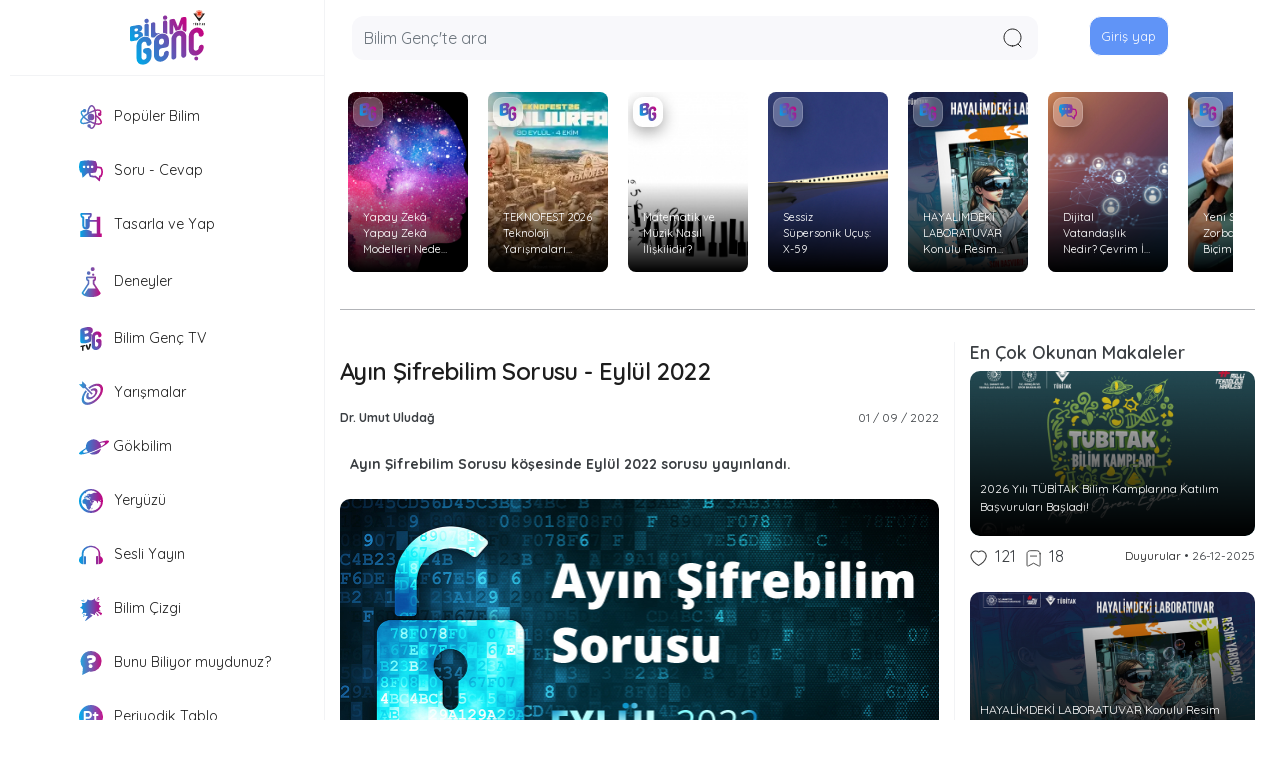

--- FILE ---
content_type: text/html; charset=UTF-8
request_url: https://bilimgenc.tubitak.gov.tr/makale/ayin-sifrebilim-sorusu-eylul-2022
body_size: 12799
content:
<!DOCTYPE html>
<html lang="tr" dir="ltr" prefix="content: http://purl.org/rss/1.0/modules/content/  dc: http://purl.org/dc/terms/  foaf: http://xmlns.com/foaf/0.1/  og: http://ogp.me/ns#  rdfs: http://www.w3.org/2000/01/rdf-schema#  schema: http://schema.org/  sioc: http://rdfs.org/sioc/ns#  sioct: http://rdfs.org/sioc/types#  skos: http://www.w3.org/2004/02/skos/core#  xsd: http://www.w3.org/2001/XMLSchema# ">
	<head>
		<meta charset="utf-8" />
<script async src="https://www.googletagmanager.com/gtag/js?id=G-DKESN3MWM1"></script>
<script>window.dataLayer = window.dataLayer || [];function gtag(){dataLayer.push(arguments)};gtag("js", new Date());gtag("set", "developer_id.dMDhkMT", true);gtag("config", "G-DKESN3MWM1", {"groups":"default","page_placeholder":"PLACEHOLDER_page_location","allow_ad_personalization_signals":false});</script>
<script src="/sites/default/files/hotjar/hotjar.script.js?t73et2"></script>
<meta name="description" content="Ayın Şifrebilim Sorusu köşesinde Eylül 2022 sorusu yayınlandı." />
<link rel="canonical" href="http://bilimgenc.tubitak.gov.tr/makale/ayin-sifrebilim-sorusu-eylul-2022" />
<meta property="og:site_name" content="Bilim Genc" />
<meta property="og:title" content="Ayın Şifrebilim Sorusu - Eylül 2022 | TÜBİTAK Bilim Genç" />
<meta property="og:description" content="Ayın Şifrebilim Sorusu köşesinde Eylül 2022 sorusu yayınlandı." />
<meta property="og:image" content="http://bilimgenc.tubitak.gov.tr/sites/default/files/ayin_sifre_bilim_sorusu_eylul2022.jpg" />
<meta property="og:image:url" content="http://bilimgenc.tubitak.gov.tr/sites/default/files/ayin_sifre_bilim_sorusu_eylul2022.jpg" />
<meta name="twitter:card" content="summary_large_image" />
<meta name="twitter:title" content="Ayın Şifrebilim Sorusu - Eylül 2022 | TÜBİTAK Bilim Genç" />
<meta name="twitter:description" content="Ayın Şifrebilim Sorusu köşesinde Eylül 2022 sorusu yayınlandı." />
<meta name="twitter:image" content="http://bilimgenc.tubitak.gov.tr/sites/default/files/ayin_sifre_bilim_sorusu_eylul2022.jpg" />
<meta name="google-site-verification" content="RQ_4rW5-3IY_8W6xNoOpwWOtOf3sOZBe-emQmO-5qpI" />
<meta name="Generator" content="Drupal 9 (https://www.drupal.org)" />
<meta name="MobileOptimized" content="width" />
<meta name="HandheldFriendly" content="true" />
<meta name="viewport" content="width=device-width, initial-scale=1.0" />
<link rel="icon" href="/sites/default/files/favicon_0.ico" type="image/vnd.microsoft.icon" />

			<title>Ayın Şifrebilim Sorusu - Eylül 2022 | TÜBİTAK Bilim Genç</title>
			<link rel="stylesheet" media="all" href="/sites/default/files/css/css_chgIOMCsHOXBufKwqQePO7fNPQfQsXusNjAvSYG3TCk.css" />
<link rel="stylesheet" media="all" href="/sites/default/files/css/css_Fnand6jC2kQyg9O4nMiMhOEK1ZgX-M1t41RLu22w-qs.css" />
<link rel="stylesheet" media="all" href="/sites/default/files/css/css_UxpQtTY_61JUqtk-xzEijRH1mcRpPfnzG4VGu1Rw1H8.css" />
<link rel="stylesheet" media="all" href="/sites/default/files/css/css_PVaf2tc2W7TPdPKyEPWEqOAAGcM9oOYTi1KfIks7WIs.css" />
<link rel="stylesheet" media="all" href="//fonts.googleapis.com/icon?family=Material+Icons" />
<link rel="stylesheet" media="all" href="/sites/default/files/css/css_fURPUzgHZs05AbPAj2PDhHyZVnGI8TyyXZdWo79tW_4.css" />
<link rel="stylesheet" media="all" href="/sites/default/files/css/css_Qq73Q03NEIg0UkqO1XB6YTj4j3LO3F5DdCkcxVyGC7M.css" />

				<script src="/themes/gin/dist/js/init.js?t73et2"></script>
<script src="/sites/default/files/js/js_pJBs_U5CFeW43rfMO4MmmpBhEM0fX5cxZigDLLHuc5Q.js"></script>

					<script type="application/ld+json">
	{
    "@context": "https://schema.org",
    "@type": "Article",
    "mainEntityOfPage": {
      "@type": "WebPage",
      "@id": "http://bilimgenc.tubitak.gov.tr/makale/ayin-sifrebilim-sorusu-eylul-2022"
    },
    "headline": "Ayın Şifrebilim Sorusu - Eylül 2022",
    "description": "Ayın Şifrebilim Sorusu köşesinde Eylül 2022 sorusu yayınlandı.",
    "image": ["http:\/\/bilimgenc.tubitak.gov.tr\/sites\/default\/files\/ayin_sifre_bilim_sorusu_eylul2022.jpg"],
    "author": {
      "@type": "Person",
      "name": "Dr. Umut Uludağ"
    },
    "publisher": {
      "@type": "Organization",
      "name": "TÜBİTAK Bilim Genç",
      "logo": {
        "@type": "ImageObject",
        "url": "https://bilimgenc.tubitak.gov.tr/themes/bilim_genc_theme/assets/img/bilim-genc-logo2.svg"
      }
    },
    "datePublished": "2022-09-01 11:30:57",
    "dateModified": "2022-09-01 11:53:15"
  }
>
</script>
				</head>
				<body data-gin-accent="blue" data-gin-focus="gin" data-gin-layout-density="default" class="path-node page-node-type-makale">
					<script src="https://code.jquery.com/jquery-3.6.0.min.js" integrity="sha256-/xUj+3OJU5yExlq6GSYGSHk7tPXikynS7ogEvDej/m4=" crossorigin="anonymous"></script>
					<script src="/themes/bilim_genc_theme/js/popper.min.js"></script>
					<script src="/themes/bilim_genc_theme/assets/bootstrap-4.0.0/js/bootstrap.min.js"></script>
					
							<header class="header sticky-top">
    <div class="container">
    <div class="row header-fixed-mobile">
        <div
        class="col-lg-3 d-flex justify-content-center align-items-center border-right border-bottom login-area"
      >
        <a href="/"
            ><img
              src="/themes/bilim_genc_theme/assets/img/bilim-genc-logo2.svg"
              alt="logo"
              class="header-logo-img "
          /></a>
      </div>

      <div class="col-lg-9 d-flex bg-white header-mobile">
        <div class="mobile-menu-icon mobile-menu" id="menuBtn">
  <img
    src="/themes/bilim_genc_theme/assets/icons/mobile-sidebar.svg"
    alt="Menü"
    width="25"
  />
</div>
<div id="sideNav" class="mobile-sidenav">
    <div class="d-flex justify-content-center align-items-center mt-4">
    <a class="btn btn-primary mr-4 text-white" href="/user/login"
      >Giriş yap</a
    >
    <a class="btn btn-white" href="/user/register">Üye ol</a>
  </div>
  
  <ul class="list-unstyled">
    <li onclick="window.location.href='/'">
      <img
        src="/themes/bilim_genc_theme/assets/icons/home-icon.svg"
        alt="Anasayfa"
        class="login-home"
        width="20"
        height="auto"
      />
      <span class="ml-2 mt-3">
        <b>Anasayfa</b>
      </span>
    </li>

      </ul>
  <div class="mobile-menu-subject">
    <div class="col-lg-12 mt-4 d-flex justify-content-center">
      <div class="col-lg-4">
        <a
          href="/populer-bilim"
          class="profile-subject-link"
        >
          <div class="profile-subject">
            <img
              src="/themes/bilim_genc_theme/assets/icons/populer-bilim2.svg"
              alt="Popüler Bilim"
              class="mobile-menu-icon"/>
            <p class="profile-subject-title">Popüler Bilim</p>
          </div>
        </a>
      </div>
      <div class="col-lg-4">
        <a href="/soru-cevap" class="profile-subject-link">
          <div class="profile-subject">
            <img
              src="/themes/bilim_genc_theme/assets/icons/soru-cevap2.svg"
              alt="Soru - Cevap"
              class="mobile-menu-icon"
            />
            <p class="profile-subject-title">Soru - Cevap</p>
          </div>
        </a>
      </div>
      <div class="col-lg-4">
        <a
          href="/tasarla-ve-yap"
          class="profile-subject-link"
        >
          <div class="profile-subject">
            <img
              src="/themes/bilim_genc_theme/assets/icons/tasarla-yap2.svg"
              alt="Tasarla ve Yap"
              class="mobile-menu-icon"
            />
            <p class="profile-subject-title">Tasarla ve Yap</p>
          </div>
        </a>
      </div>
    </div>
    <div class="col-lg-12 mt-3 d-flex justify-content-center">
      <div class="col-lg-4">
        <a href="/deneyler" class="profile-subject-link">
          <div class="profile-subject">
            <img
              src="/themes/bilim_genc_theme/assets/icons/deneyler2.svg"
              alt="Deneyler"
              class="mobile-menu-icon deney"
            />
            <p class="profile-subject-title">Deneyler</p>
          </div>
        </a>
      </div>
      <div class="col-lg-4">
        <a href="/bilim-genc-tv" class="profile-subject-link">
          <div class="profile-subject">
            <img
              src="/themes/bilim_genc_theme/assets/icons/bilim-genc-tv2.svg"
              alt="Bilim Genç TV"
              class="mobile-menu-icon"
            />
            <p class="profile-subject-title">Bilim Genç TV</p>
          </div>
        </a>
      </div>
      <div class="col-lg-4">
        <a href="/gokbilim" class="profile-subject-link">
          <div class="profile-subject">
            <img
              src="/themes/bilim_genc_theme/assets/icons/gok-bilim2.svg"
              alt="Gökbilim"
              class="mobile-menu-icon gokbilim"
            />
            <p class="profile-subject-title">Gökbilim</p>
          </div>
        </a>
      </div>
    </div>
    <div class="col-lg-12 mt-3 d-flex justify-content-center">

       <div class="col-lg-4">
        <a href="/yeryuzu" class="profile-subject-link">
          <div class="profile-subject">
            <img
              src="/themes/bilim_genc_theme/assets/icons/yeryuzu2.svg"
              alt="Yeryüzü"
              class="mobile-menu-icon"
            />
            <p class="profile-subject-title">Yeryüzü</p>
          </div>
        </a>
      </div>
     <div class="col-lg-4">
        <a href="/sesli-yayin" class="profile-subject-link">
          <div class="profile-subject">
            <img
              src="/themes/bilim_genc_theme/assets/icons/sesli-yayin1.svg"
              alt="Sesli Yayın"
              class="mobile-menu-icon"
            />
            <p class="profile-subject-title">Sesli Yayın</p>
          </div>
        </a>
      </div>
       <div class="col-lg-4">
        <a href="/bilim-cizgi" class="profile-subject-link">
          <div class="profile-subject">
            <img
              src="/themes/bilim_genc_theme/assets/icons/bilim-cizgi.svg"
              alt="Bilim Çizgi"
              class="mobile-menu-icon"
            />
            <p class="profile-subject-title">Bilim Çizgi</p>
          </div>
        </a>
      </div>


    </div>
    <div class="col-lg-12 mt-3 d-flex justify-content-center">


      <div class="col-lg-4">
        <a href="/periyodik-tablo" class="profile-subject-link">
          <div class="profile-subject">
            <img
              src="/themes/bilim_genc_theme/assets/icons/periyodik-tablo-icon.svg"
              alt="Periyodik Tablo"
              class="mobile-menu-icon"
            />
            <p class="profile-subject-title">Periyodik Tablo</p>
          </div>
        </a>
      </div>
       <div class="col-lg-4">
        <a href="/bunları-biliyor-musunuz" class="profile-subject-link">
          <div class="profile-subject">
            <img
              src="/themes/bilim_genc_theme/assets/icons/bunlari-biliyormuydunuz.svg"
              alt="Yeryüzü"
              class="mobile-menu-icon"
            />
            <p class="profile-subject-title text-center">
               Bunu Biliyor muydunuz?
           </p>
          </div>
        </a>
      </div>
      <div class="col-lg-4">
        <a href="/konular/yarismalar" class="profile-subject-link">
          <div class="profile-subject">
            <img
              src="/themes/bilim_genc_theme/assets/icons/yarismalar.svg"
              alt="Yarışmalar"
              class="mobile-menu-icon"
            />
            <p class="profile-subject-title">Yarışmalar</p>
          </div>
        </a>
      </div>
    </div>
  </div>
  <ul class="list-unstyled">
    <li class="" data-toggle="collapse" data-target="#collapsibleNavbar2">
      <a href="#" class="text-decoration-none d-block ">
        <img src="/themes/bilim_genc_theme/assets/icons/bilim-genc-icon.svg" alt="Popüler Bilim"  width="20" height="auto">
        <span class="ml-2 mt-3" style="font-size: 16px"
          >Bilim Genç' i Tanıyın</span>
      </a>
    </li>
			<div class="collapse navbar-collapse" id="collapsibleNavbar2">
				<ul class="navbar-nav">
        <li class="nav-item mt-0 mb-0">
						<a class="nav-link collapse-menu " href="/bilim-genc-hakkinda" style="font-size: 16px">- Bilim Genç Hakkında</a>
					</li>
					<li class="nav-item mt-0 mb-0">
						<a class="nav-link collapse-menu " href="/ekibimiz" style="font-size: 16px">- Ekibimiz</a>
					</li>
					<li class="nav-item mt-0 mb-0">
						<a class="nav-link collapse-menu" href="/icerik-kullanim-sartlari" style="font-size: 16px">- İçerik Kullanım Şartları</a>
					</li>
					<li class="nav-item mt-0 mb-0">
						<a class="nav-link collapse-menu" href="/iletisim" style="font-size: 16px">- İletişim</a>
					</li>
				</ul>
			</div>
            <li>
      <p class="text-center">Bilim Genç TÜBİTAK’ın dijital ortamda ücretsiz popüler bilim yayınıdır.</p>
    </li>
  </ul>
</div>
        <div class="header-logo mobile-header-logo">
          <a href="/"
            ><img
              src="/themes/bilim_genc_theme/assets/img/bilim-genc-logo2.svg"
              alt="logo"
              width="50px"
              class="header-logo-img"
          /></a>
        </div>
        <div
          class="form-control header-serach position-relative"
          style="border: 0px solid #eee !important"
        >
          <div
            class="form-group position-center d-flex"
            style="background-color: #f8f8fb !important; border-radius: 0.75rem"
          >
            <input
              type="text"
              class="form-control rounded-1 shadow-none"
              style="background-color: transparent !important"
              placeholder="Bilim Genç'te ara"
              id="search_text"
            />
            <img
              src="/themes/bilim_genc_theme/assets/icons/search-icon.svg"
              class="mr-3 btn-open-modal cursor-pointer"
              alt="Arama"
              id="search_btn"
            />
            <div
              class="d-none"
              data-toggle="modal"
              data-target="#modal-fullscreen-xl"
              data-backdrop="false"
              id="modal-fullscreen-xl-btn"
            ></div>
          </div>
        </div>
        <div
        class="col-lg-3 d-flex justify-content-center align-items-center login-area"
      >
                 <a class="btn btn-primary btn-border btn-login mr-4 mb-1 cursor-pointer" href="/user/login"
          >Giriş yap</a>
              </div>
      </div>
    </div>
  </div>
    <div class="mobile-footer w-100">
    <div class="row">
      <div class="col-lg-12 d-flex">
        <div
          class="col-lg-4 d-flex justify-content-center align-items-center mt-3 mb-3"
        >
          <a href="/"
            ><div class="mobile-icon-home "></div>
          </a>
        </div>
        <div
          class="col-lg-4 d-flex justify-content-center align-items-center mt-3 mb-3"
        >
          <a id="mobile-search-button"
            ><div class="mobile-search "></div>    
          </a>
        </div>
                 <div
          class="col-lg-4 d-flex justify-content-center align-items-center mt-3 mb-3"
        >
          <a onclick="shareModalLink()"
            ><div class="mobile-share"></div>          
          </a>
        </div>
        <div
          class="col-lg-4 d-flex justify-content-center align-items-center mt-3 mb-3"
        >
          <a
            href="/user/login"
            ><div class="mobile-account "></div>       
          </a>
        </div>
      </div>
    </div>
  </div>
</header>

<script>
  $("#search_btn").click(() => {
    goToSearch();
  });

  $("#mobile-search-button").click(() => {
    goToSearch(true);
  });

  $("#search_text").keypress(function (event) {
    if (event.key === "Enter") {
      goToSearch();
    }
  });
  function goToSearch(mobile = false) {
    if (mobile) {
      window.location.href = `/search/all/allContent?view=mobile`;
    } else {
      let search_text = $("#search_text").val().trim();
      if (search_text == "") {
        search_text = "allContent";
      }
      window.location.href = `/search/all/${search_text}`;
    }
  }
</script>


<!-- HEADER END -->
<!-- MAIN START -->
<div class="container">
	<div
		class="row">
		<!-- SIDEBAR START -->
		<div class="col-lg-3 border-right pr-0 sidebar-mobile d-lg-block d-none">
			<div class="container pr-0 sidebar-sticky sticky-top">
									<div class="sidebar border-bottom" id="side_nav">
	<ul class="list-unstyled ">
		<li class="active">
			<a href="/populer-bilim" class="text-decoration-none px-3 py-2 d-block ">
				<img src="/themes/bilim_genc_theme/assets/icons/populer-bilim2.svg" alt="Popüler Bilim" class="side_nav_icon">
				Popüler Bilim</a>
		</li>
		<li class="">
			<a href="/soru-cevap" class="text-decoration-none px-3 py-2 d-block ">
				<img src="/themes/bilim_genc_theme/assets/icons/soru-cevap2.svg" alt="Soru - Cevap" class="side_nav_icon">
				Soru - Cevap</a>
		</li>
		<li class="">
			<a href="/tasarla-ve-yap" class="text-decoration-none px-3 py-2 d-block ">
				<img src="/themes/bilim_genc_theme/assets/icons/tasarla-yap2.svg" alt="Tasarla ve Yap" class="side_nav_icon">
				Tasarla ve Yap</a>
		</li>
		<li class="">
			<a href="/deneyler" class="text-decoration-none px-3 py-2 d-block ">
				<img src="/themes/bilim_genc_theme/assets/icons/deneyler2.svg" alt="Deneyler" class="side_nav_icon deney-icon">
				Deneyler</a>
		</li>
		<li class="">
			<a href="/bilim-genc-tv" class="text-decoration-none px-3 py-2 d-block ">
				<img src="/themes/bilim_genc_theme/assets/icons/bilim-genc-tv2.svg" alt="Bilim Genç TV" class="side_nav_icon">
				Bilim Genç TV</a>
		</li>
		<li class="">
			<a href="/konular/yarismalar" class="text-decoration-none px-3 py-2 d-block ">
				<img src="/themes/bilim_genc_theme/assets/icons/yarismalar.svg" alt="Yarışmalar" class="side_nav_icon">
				Yarışmalar
			</a>
		</li>
		<li class="">
			<a href="/gokbilim" class="text-decoration-none px-3 py-2 d-block ">
				<img src="/themes/bilim_genc_theme/assets/icons/gok-bilim2.svg" alt="Gökbilim" class="side_nav_icon gokbilim-icon">
				Gökbilim</a>
		</li>
		<li class="">
			<a href="/yeryuzu" class="text-decoration-none px-3 py-2 d-block ">
				<img src="/themes/bilim_genc_theme/assets/icons/yeryuzu2.svg" alt="Yeryüzü" class="side_nav_icon">
				Yeryüzü</a>
		</li>
		<li class="">
			<a href="/sesli-yayin" class="text-decoration-none px-3 py-2 d-block ">
				<img src="/themes/bilim_genc_theme/assets/icons/sesli-yayin1.svg" alt="Sesli Yayın" class="side_nav_icon">
				Sesli Yayın</a>
		</li>
		<li class="">
			<a href="/bilim-cizgi" class="text-decoration-none px-3 py-2 d-block ">
				<img src="/themes/bilim_genc_theme/assets/icons/bilim-cizgi.svg" alt="Bilim Çizgi" class="side_nav_icon">
				Bilim Çizgi
			</a>
		</li>
				<li class="">
			<a href="/bunları-biliyor-musunuz" class="text-decoration-none px-3 py-2 d-block ">
				<img src="/themes/bilim_genc_theme/assets/icons/bunlari-biliyormuydunuz.svg" alt="Bunu Biliyor muydunuz?" class="side_nav_icon">
				Bunu Biliyor muydunuz?</a>
		</li>
		<li class="">
			<a href="/periyodik-tablo" class="text-decoration-none px-3 py-2 d-block ">
				<img src="/themes/bilim_genc_theme/assets/icons/periyodik-tablo-icon.svg" alt="Periyodik Tablo" class="side_nav_icon">
				Periyodik Tablo</a>
		</li>
	</ul>
</div>
<div class="sidebar" id="side__nav">
	<ul class="list-unstyled ">

    <li class="" data-toggle="collapse" data-target="#desktopsidebar">
      <a class="text-decoration-none px-3 py-2 d-block cursor-pointer">
        <img src="/themes/bilim_genc_theme/assets/icons/bilim-genc-icon.svg" alt="Popüler Bilim"  width="20" height="auto">
        Bilim Genç' i Tanıyın
      </a>
    </li>
			<div class="collapse navbar-collapse " id="desktopsidebar">
				<ul class="navbar-nav">
					<li class="nav-item">
						<a class="nav-link collapse-menu " href="/bilim-genc-hakkinda">- Bilim Genç Hakkında</a>
					</li>
					<li class="nav-item">
						<a class="nav-link collapse-menu " href="/ekibimiz">- Ekibimiz</a>
					</li>
					<li class="nav-item">
						<a class="nav-link collapse-menu  " href="/icerik-kullanim-sartlari">- İçerik Kullanım Şartları</a>
					</li>
					<li class="nav-item">
						<a class="nav-link collapse-menu " href="/iletisim">- İletişim</a>
					</li>
				</ul>
			</div>
				    			<li class="mt-3 ml-3">
			<p class="copyright">Bilim Genç TÜBİTAK’ın dijital ortamda ücretsiz popüler bilim yayınıdır.</p>
		</li>
	</ul>
</div>

							</div>
		</div>
		<!-- SIDEBAR END -->

		<div
			class=" col-12 col-lg-9 mt-3 " id="main">
			<!-- STORY AREA START -->
							
  <div class="region region-content-header">
    <div class="views-element-container" id="block-views-block-bilim-genc-header-story-area-block-1">
  
    
      <div><div class="view view-bilim-genc-header-story-area view-id-bilim_genc_header_story_area view-display-id-block_1 js-view-dom-id-d9da69f4a09dcbf0c106380fc968077fff51de5d1466f035cd248c75e0b58f3a">
  
    
      
      <div class="view-content">
        <div class="story-area mx-2 d-flex">
    <div class="views-field views-field-nothing"><span class="field-content"> 
  
<div class="article-card best-article-card mb-4 img-bottom-overlay">
  <a href="/makale/yapay-zeka-yapay-zeka-modelleri-neden-halusinasyon-uretirmodelleri-neden-halusinasyon-uretir">
    <div class="card bg-dark text-white article-card">
      <img class="card-img" src="/sites/default/files/styles/kucuk_manset_image/public/yapay-zeka-modelleri-neden-halusinasyon-uretir.jpg?itok=Qf8N7KKG" alt="" loading="lazy" decoding="async" />
      <div class="card-img-overlay d-flex flex-column justify-content-end">
        <p class="card-text">Yapay Zekâ Yapay Zekâ Modelleri Neden Halüsinasyon Üretir?Modelleri Neden Halüsinasyon Üretir?</p>
      </div>
             <img class="story-area-kose-icon" src="https://bilimgenc.tubitak.gov.tr/themes/bilim_genc_theme/assets/icons/bilim-genc-icon2.svg" alt="" loading="lazy" decoding="async" />
          </div>
  </a>
</div></span></div><div class="views-field views-field-nothing"><span class="field-content"> 
  
<div class="article-card best-article-card mb-4 img-bottom-overlay">
  <a href="/makale/teknofest-2026-teknoloji-yarismalari-basvurulari-basladi">
    <div class="card bg-dark text-white article-card">
      <img class="card-img" src="/sites/default/files/styles/kucuk_manset_image/public/teknofest-sanliurfa.webp?itok=NV8PZbnc" alt="" loading="lazy" decoding="async" />
      <div class="card-img-overlay d-flex flex-column justify-content-end">
        <p class="card-text">TEKNOFEST 2026 Teknoloji Yarışmaları Başvuruları Başladı!</p>
      </div>
             <img class="story-area-kose-icon" src="https://bilimgenc.tubitak.gov.tr/themes/bilim_genc_theme/assets/icons/bilim-genc-icon2.svg" alt="" loading="lazy" decoding="async" />
          </div>
  </a>
</div></span></div><div class="views-field views-field-nothing"><span class="field-content"> 
  
<div class="article-card best-article-card mb-4 img-bottom-overlay">
  <a href="/makale/matematik-ve-muzik-nasil-iliskilidir">
    <div class="card bg-dark text-white article-card">
      <img class="card-img" src="/sites/default/files/styles/kucuk_manset_image/public/matematik-ve-muzik_0.jpg?itok=WgP_RYJD" alt="" loading="lazy" decoding="async" />
      <div class="card-img-overlay d-flex flex-column justify-content-end">
        <p class="card-text">Matematik ve Müzik Nasıl İlişkilidir?</p>
      </div>
             <img class="story-area-kose-icon" src="https://bilimgenc.tubitak.gov.tr/themes/bilim_genc_theme/assets/icons/bilim-genc-icon2.svg" alt="" loading="lazy" decoding="async" />
          </div>
  </a>
</div></span></div><div class="views-field views-field-nothing"><span class="field-content"> 
  
<div class="article-card best-article-card mb-4 img-bottom-overlay">
  <a href="/makale/sessiz-supersonik-ucus-x-59">
    <div class="card bg-dark text-white article-card">
      <img class="card-img" src="/sites/default/files/styles/kucuk_manset_image/public/sessiz-supersonik-ucus.jpg?itok=Ov7wygC5" alt="" loading="lazy" decoding="async" />
      <div class="card-img-overlay d-flex flex-column justify-content-end">
        <p class="card-text">Sessiz Süpersonik Uçuş: X-59</p>
      </div>
             <img class="story-area-kose-icon" src="https://bilimgenc.tubitak.gov.tr/themes/bilim_genc_theme/assets/icons/bilim-genc-icon2.svg" alt="" loading="lazy" decoding="async" />
          </div>
  </a>
</div></span></div><div class="views-field views-field-nothing"><span class="field-content"> 
  
<div class="article-card best-article-card mb-4 img-bottom-overlay">
  <a href="/hayalimdeki-laboratuvar-resim-yarismasi">
    <div class="card bg-dark text-white article-card">
      <img class="card-img" src="/sites/default/files/styles/kucuk_manset_image/public/B%C4%B0L%C4%B0M%20GEN%C3%87%202026%20HAYAL%C4%B0MDOEK%C4%B0%20LAB.jpg?itok=0nvgMqbo" alt="" loading="lazy" decoding="async" />
      <div class="card-img-overlay d-flex flex-column justify-content-end">
        <p class="card-text">HAYALİMDEKİ LABORATUVAR Konulu Resim Yarışması</p>
      </div>
             <img class="story-area-kose-icon" src="https://bilimgenc.tubitak.gov.tr/themes/bilim_genc_theme/assets/icons/bilim-genc-icon2.svg" alt="" loading="lazy" decoding="async" />
          </div>
  </a>
</div></span></div><div class="views-field views-field-nothing"><span class="field-content"> 
  
<div class="article-card best-article-card mb-4 img-bottom-overlay">
  <a href="/makale/dijital-vatandaslik-nedir-cevrim-ici-dunyada-haklar-sorumluluklar-ve-etik">
    <div class="card bg-dark text-white article-card">
      <img class="card-img" src="/sites/default/files/styles/kucuk_manset_image/public/dijital-vatandaslik-nedir.jpg?itok=KKHR1c2v" alt="" loading="lazy" decoding="async" />
      <div class="card-img-overlay d-flex flex-column justify-content-end">
        <p class="card-text">Dijital Vatandaşlık Nedir? Çevrim İçi Dünyada Haklar, Sorumluluklar ve Etik</p>
      </div>
             <img class="story-area-kose-icon" src="https://bilimgenc.tubitak.gov.tr/themes/bilim_genc_theme/assets/icons/soru-cevap2.svg" alt="" loading="lazy" decoding="async" />
          </div>
  </a>
</div></span></div><div class="views-field views-field-nothing"><span class="field-content"> 
  
<div class="article-card best-article-card mb-4 img-bottom-overlay">
  <a href="/makale/yeni-siber-zorbalik-bicimleri-nelerdir-bunlarla-nasil-mucadele-edilir">
    <div class="card bg-dark text-white article-card">
      <img class="card-img" src="/sites/default/files/styles/kucuk_manset_image/public/siber-zorbalik.jpg?itok=Wb8SewlG" alt="" loading="lazy" decoding="async" />
      <div class="card-img-overlay d-flex flex-column justify-content-end">
        <p class="card-text">Yeni Siber Zorbalık Biçimleri Nelerdir? Bunlarla Nasıl Mücadele Edilir?</p>
      </div>
             <img class="story-area-kose-icon" src="https://bilimgenc.tubitak.gov.tr/themes/bilim_genc_theme/assets/icons/bilim-genc-icon2.svg" alt="" loading="lazy" decoding="async" />
          </div>
  </a>
</div></span></div></div>

    </div>
  
          </div>
</div>

  </div>

  </div>

				<hr>
						<!-- STORY AREA END -->
			<!-- SUBJECT AREA START -->
							

						<!-- SUBJECT AREA END -->
			<!-- CONTENT AREA START  -->
			<div class="row">

				<div class="col-lg-8 pe-5 border-right">
																
  <div class="region region-content">
    <div data-drupal-messages-fallback class="hidden messages-list"></div>
<div id="block-bilim-genc-theme-azizsancar-system-main">
  
    
      
<div
	id="article-detail">

	
	<div class="article article-details">

		<h1 class="h3">
			<span class="field field--name-title field--type-string field--label-hidden">Ayın Şifrebilim Sorusu - Eylül 2022</span>

		</h1>
		<div class="d-flex flex-wrap justify-content-between mt-4 ">
			<div class="article-title cursor-pointer" onclick="searchAuthor('Dr. Umut Uludağ')">
            <div class="field field--name-field-yazar field--type-string field--label-hidden field__item">Dr. Umut Uludağ</div>
      
			</div>
			<div class="article-date d-flex">				01
				/
				09
				/
			2022
		</div>
		</div>
							<div id="module" class="mt-4 mb-4 summary-text">
			<div class="border-left border-gradient"></div>
			<p class="mb-0 article-text">
				Ayın Şifrebilim Sorusu köşesinde Eylül 2022 sorusu yayınlandı.
			</p>
		</div>
		<div class="article-card mt-1 mb-3">
			<div class="card text-white article-card">
									<img class="card-img" src="/sites/default/files/styles/bp-770px-custom_user_desktop_1x/public/ayin_sifre_bilim_sorusu_eylul2022.jpg?itok=WKSFxrkT" alt="Ayın Şifrebilim Sorusu - Eylül 2022" loading="lazy" decoding="async">
							</div>
			<div class="article-detail-content mt-4">
				<p>Harry Potter’ın dünyasında kullanılan para birimleri (Galleon, Sickle, Knut) arasındaki değer oranları şöyledir:</p>

<p>1 Galleon = 17 Sickle</p>

<p>1 Sickle = 29 Knut</p>

<p>Dolaşımda bu birimlerin metal sikkeler şeklinde sadece tekli hâllerinin (yani 1 Galleon, 1 Sickle, 1 Knut) bulunduğunu varsayalım.</p>

<p>Buna göre aşağıdaki soruları cevaplayın.</p>

<p>(i)&nbsp; 1 Galleon = ? Knut</p>

<p>(ii)&nbsp; Harry’nin almak istediği uçan süpürgenin fiyatının 3 Galleon 7 Sickle olduğunu varsayalım. Harry, kullanmakta olduğu eski süpürgeyi 1 Galleon 15 Sickle karşılığında arkadaşı Ronald’a satabiliyor. Bu miktarın üzerine ne kadar daha para eklemesi gerekir ki istediği süpürgeyi alabilsin?&nbsp;</p>

<p>(iii) Harry yeni süpürge için gerekli parayı denkleştiriyor. Satıcıya vereceği sikkeler, aşağıdaki dört farklı durumda</p>

<ul>
	<li>Sadece Galleon ve Sickle</li>
	<li>Sadece Galleon ve Knut</li>
	<li>Sadece Sickle</li>
	<li>Sadece Knut</li>
</ul>

<p>birimlerinden oluştuğunda, her bir durum için Harry’nin yanında en az kaç adet toplam sikke olması gerekir?</p>

<p>(iv) “regnarG enoimreH”, Harry’nin arkadaşlarından birinin isminin şifreli bir şekilde yazılmış biçimiyse, Harry’nin başka bir arkadaşının ismini de aynı şekilde şifreleyebilir misiniz?</p>

<p>&nbsp;</p>

<p>Cevabınızı göndermek için <a href="https://bilimgenc.tubitak.gov.tr/form/ayin-sifrebilim-sorusu-cozum-gonder">tıklayın</a>.</p>

<p>Ayın şifrebilim sorusunu doğru çözenler arasından kura ile belirlenecek 5 kişiye TÜBİTAK popüler bilim kitaplarından hediye ediyoruz.</p>

<p>&nbsp;</p>

<div><strong><em>Hazırlayan:</em></strong></div>

<div><em>Dr. Umut Uludağ, Başuzman Araştırmacı</em></div>

<div><em>TÜBİTAK BİLGEM Ulusal Elektronik ve Kriptoloji Araştırma Enstitüsü</em></div>

			</div>
							<div class="article-tag d-flex  mt-3 pl-2 pr-2">
					<div class="article-tags  d-flex">
						
  <div class="field field--name-field-tags field--type-entity-reference field--label-inline clearfix">
    <div class="field__label">Konu</div>
          <div class="field__items">
              <div class="field__item"><a href="/konular/ayin-sifrebilim-sorusu" hreflang="tr">Ayın Şifrebilim Sorusu</a></div>
          <div class="field__item"><a href="/konular/sifrebilim" hreflang="tr">Şifrebilim</a></div>
          <div class="field__item"><a href="/konular/yarismalar" hreflang="tr">Yarışmalar</a></div>
              </div>
      </div>

					</div>
				</div>
						<hr class="mt-2 mb-2">
						<div class="article-card-icons d-flex justify-content-between w-100 pl-2 pr-2">
				<div class="article-icon-left d-flex justify-content-between">
					<div class="article-icon d-flex justify-content-between mx-2 getLikes nodeLike_42884" id="nodeLike_42884"></div>
					<div class="article-icon d-flex justify-content-between mx-2 getSaveContent nodeSaveContent_42884" id="nodeSaveContent_42884"></div>
				</div>
				<div class="article-icon-right d-flex justify-content-end w-20">
					<a type="button" class="text-decoration-none px-3 d-block" style=" cursor: pointer !important;" onclick="shareModalLink(`http://bilimgenc.tubitak.gov.tr/makale/ayin-sifrebilim-sorusu-eylul-2022`)">
						<img src="/themes/bilim_genc_theme/assets/icons/share-icon1.svg" alt="paylaş" loading="lazy" decoding="async" width="15" height="auto">
					</a>
				</div>
			</div>
					</div>
	</div>

</div>
	<section class="field field--name-field-comment field--type-comment field--label-above comment-wrapper">
  
  

  
</section>


  </div>

  </div>

									</div>

									<div class="col-lg-4 best-article mobile-hidden-sm">
						<p class="h5">En Çok Okunan Makaleler</p>
						
  <div class="region region-content-sidebar">
    <div class="views-element-container" id="block-views-block-bilim-genc-content-sidebar-block-1">
  
    
      <div><div class="view view-bilim-genc-content-sidebar view-id-bilim_genc_content_sidebar view-display-id-block_1 js-view-dom-id-f35d46ecff8557a88e19152749f7f1f05d550fec6a0f930aa0d0748b8e5c2d03">
  
    
      
      <div class="view-content">
        <div>
    <div class="views-field views-field-nothing"><span class="field-content">  
<div class="article-card best-article-card mb-4 img-bottom-overlay">
              <a href="/makale/2026-yili-tubitak-bilim-kamplarina-katilim-basvurulari-basladi">
                <div class="card bg-dark text-white article-card">
                  <img class="card-img" src="/sites/default/files/styles/kucuk_manset_image/public/tubitak-bilim-kapmlari-2026.jpeg?itok=gcMeYD1q" alt="" loading="lazy" decoding="async">
                  <div class="card-img-overlay d-flex flex-column justify-content-end">
                    <p class="card-text">2026 Yılı TÜBİTAK Bilim Kamplarına Katılım Başvuruları Başladı!</p>
                  </div>
                </div>
              </a>
              <div class="d-flex flex-wrap justify-content-between mt-2 align-items-center">
                <div class="article-card-icons d-flex mt-0">
                <div class="article-icon d-flex justify-content-between getLikes nodeLike_44716" id='nodeLike_44716'>
                  
                </div>
                <div class="article-icon d-flex justify-content-between getSaveContent nodeSaveContent_44716" id='nodeSaveContent_44716'>
                  
                </div>
              </div>
                <p class="article-date mb-0">                  
                  <span><a href="/koselerimiz/duyurular" hreflang="tr">Duyurular</a></span>
                  • 26-12-2025</p>
              </div>
              
            </div></span></div><div class="views-field views-field-nothing"><span class="field-content">  
<div class="article-card best-article-card mb-4 img-bottom-overlay">
              <a href="/hayalimdeki-laboratuvar-resim-yarismasi">
                <div class="card bg-dark text-white article-card">
                  <img class="card-img" src="/sites/default/files/styles/kucuk_manset_image/public/B%C4%B0L%C4%B0M%20GEN%C3%87%202026%20HAYAL%C4%B0MDOEK%C4%B0%20LAB.jpg?itok=0nvgMqbo" alt="" loading="lazy" decoding="async">
                  <div class="card-img-overlay d-flex flex-column justify-content-end">
                    <p class="card-text">HAYALİMDEKİ LABORATUVAR Konulu Resim Yarışması</p>
                  </div>
                </div>
              </a>
              <div class="d-flex flex-wrap justify-content-between mt-2 align-items-center">
                <div class="article-card-icons d-flex mt-0">
                <div class="article-icon d-flex justify-content-between getLikes nodeLike_44683" id='nodeLike_44683'>
                  
                </div>
                <div class="article-icon d-flex justify-content-between getSaveContent nodeSaveContent_44683" id='nodeSaveContent_44683'>
                  
                </div>
              </div>
                <p class="article-date mb-0">                  
                  <span><a href="/koselerimiz/duyurular" hreflang="tr">Duyurular</a></span>
                  • 12-01-2026</p>
              </div>
              
            </div></span></div><div class="views-field views-field-nothing"><span class="field-content">  
<div class="article-card best-article-card mb-4 img-bottom-overlay">
              <a href="/makale/tubitak-4006-bilim-fuarlari-destekleme-programinin-12-donem-cagrilari-yayinlandi">
                <div class="card bg-dark text-white article-card">
                  <img class="card-img" src="/sites/default/files/styles/kucuk_manset_image/public/bilim-fuarlari-destekleme-programi.jpg?itok=hFI79_Mg" alt="" loading="lazy" decoding="async">
                  <div class="card-img-overlay d-flex flex-column justify-content-end">
                    <p class="card-text">TÜBİTAK 4006 Bilim Fuarları Destekleme Programının 12. Dönem Çağrıları Yayınlandı!</p>
                  </div>
                </div>
              </a>
              <div class="d-flex flex-wrap justify-content-between mt-2 align-items-center">
                <div class="article-card-icons d-flex mt-0">
                <div class="article-icon d-flex justify-content-between getLikes nodeLike_44617" id='nodeLike_44617'>
                  
                </div>
                <div class="article-icon d-flex justify-content-between getSaveContent nodeSaveContent_44617" id='nodeSaveContent_44617'>
                  
                </div>
              </div>
                <p class="article-date mb-0">                  
                  <span><a href="/koselerimiz/duyurular" hreflang="tr">Duyurular</a></span>
                  • 26-09-2025</p>
              </div>
              
            </div></span></div><div class="views-field views-field-nothing"><span class="field-content">  
<div class="article-card best-article-card mb-4 img-bottom-overlay">
              <a href="/makale/bilim-gence-icerik-hazirlamak-ister-misiniz">
                <div class="card bg-dark text-white article-card">
                  <img class="card-img" src="/sites/default/files/styles/kucuk_manset_image/public/Pop%C3%BCler%20Bilimin%20%281600%20x%20900%20piksel%29.jpg?itok=FuCGlUFR" alt="" loading="lazy" decoding="async">
                  <div class="card-img-overlay d-flex flex-column justify-content-end">
                    <p class="card-text">Bilim Genç’e İçerik Hazırlamak İster misiniz?</p>
                  </div>
                </div>
              </a>
              <div class="d-flex flex-wrap justify-content-between mt-2 align-items-center">
                <div class="article-card-icons d-flex mt-0">
                <div class="article-icon d-flex justify-content-between getLikes nodeLike_44479" id='nodeLike_44479'>
                  
                </div>
                <div class="article-icon d-flex justify-content-between getSaveContent nodeSaveContent_44479" id='nodeSaveContent_44479'>
                  
                </div>
              </div>
                <p class="article-date mb-0">                  
                  <span><a href="/koselerimiz/duyurular" hreflang="tr">Duyurular</a></span>
                  • 08-09-2025</p>
              </div>
              
            </div></span></div><div class="views-field views-field-nothing"><span class="field-content">  
<div class="article-card best-article-card mb-4 img-bottom-overlay">
              <a href="/makale/next-sosyal-nedir">
                <div class="card bg-dark text-white article-card">
                  <img class="card-img" src="/sites/default/files/styles/kucuk_manset_image/public/Next_Sosyal_site.jpg?itok=c-QY5-Ys" alt="" loading="lazy" decoding="async">
                  <div class="card-img-overlay d-flex flex-column justify-content-end">
                    <p class="card-text">NEXT Sosyal Nedir?</p>
                  </div>
                </div>
              </a>
              <div class="d-flex flex-wrap justify-content-between mt-2 align-items-center">
                <div class="article-card-icons d-flex mt-0">
                <div class="article-icon d-flex justify-content-between getLikes nodeLike_44574" id='nodeLike_44574'>
                  
                </div>
                <div class="article-icon d-flex justify-content-between getSaveContent nodeSaveContent_44574" id='nodeSaveContent_44574'>
                  
                </div>
              </div>
                <p class="article-date mb-0">                  
                  <span><a href="/koselerimiz/haberler" hreflang="tr">Haberler</a></span>
                  • 17-08-2025</p>
              </div>
              
            </div></span></div><div class="views-field views-field-nothing"><span class="field-content">  
<div class="article-card best-article-card mb-4 img-bottom-overlay">
              <a href="/makale/pestisit-nedir-pestisitler-zararli-midir">
                <div class="card bg-dark text-white article-card">
                  <img class="card-img" src="/sites/default/files/styles/kucuk_manset_image/public/iStock-466617090.jpg?itok=ZvWLFpiA" alt="" loading="lazy" decoding="async">
                  <div class="card-img-overlay d-flex flex-column justify-content-end">
                    <p class="card-text">Pestisit Nedir? Pestisitler Zararlı mıdır?</p>
                  </div>
                </div>
              </a>
              <div class="d-flex flex-wrap justify-content-between mt-2 align-items-center">
                <div class="article-card-icons d-flex mt-0">
                <div class="article-icon d-flex justify-content-between getLikes nodeLike_44464" id='nodeLike_44464'>
                  
                </div>
                <div class="article-icon d-flex justify-content-between getSaveContent nodeSaveContent_44464" id='nodeSaveContent_44464'>
                  
                </div>
              </div>
                <p class="article-date mb-0">                  
                  <span><a href="/koselerimiz/haberler" hreflang="tr">Haberler</a></span>
                  • 30-04-2025</p>
              </div>
              
            </div></span></div><div class="views-field views-field-nothing"><span class="field-content">  
<div class="article-card best-article-card mb-4 img-bottom-overlay">
              <a href="/makale/kozmik-gezegen-otopsisi-yildizina-yaklasarak-atmosferine-dalan-gezegen">
                <div class="card bg-dark text-white article-card">
                  <img class="card-img" src="/sites/default/files/styles/kucuk_manset_image/public/Resim1_8.png?itok=HWLBgJTb" alt="" loading="lazy" decoding="async">
                  <div class="card-img-overlay d-flex flex-column justify-content-end">
                    <p class="card-text">Kozmik Gezegen Otopsisi: Yıldızına Yaklaşarak Atmosferine Dalan Gezegen</p>
                  </div>
                </div>
              </a>
              <div class="d-flex flex-wrap justify-content-between mt-2 align-items-center">
                <div class="article-card-icons d-flex mt-0">
                <div class="article-icon d-flex justify-content-between getLikes nodeLike_44463" id='nodeLike_44463'>
                  
                </div>
                <div class="article-icon d-flex justify-content-between getSaveContent nodeSaveContent_44463" id='nodeSaveContent_44463'>
                  
                </div>
              </div>
                <p class="article-date mb-0">                  
                  <span><a href="/koselerimiz/gokbilim" hreflang="tr">Gökbilim</a></span>
                  • 29-04-2025</p>
              </div>
              
            </div></span></div><div class="views-field views-field-nothing"><span class="field-content">  
<div class="article-card best-article-card mb-4 img-bottom-overlay">
              <a href="/makale/gokyuzunde-gezegen-soleni">
                <div class="card bg-dark text-white article-card">
                  <img class="card-img" src="/sites/default/files/styles/kucuk_manset_image/public/iStock-1807413733.jpg?itok=mc0-q1l9" alt="" loading="lazy" decoding="async">
                  <div class="card-img-overlay d-flex flex-column justify-content-end">
                    <p class="card-text">Gökyüzünde Gezegen Şöleni</p>
                  </div>
                </div>
              </a>
              <div class="d-flex flex-wrap justify-content-between mt-2 align-items-center">
                <div class="article-card-icons d-flex mt-0">
                <div class="article-icon d-flex justify-content-between getLikes nodeLike_44386" id='nodeLike_44386'>
                  
                </div>
                <div class="article-icon d-flex justify-content-between getSaveContent nodeSaveContent_44386" id='nodeSaveContent_44386'>
                  
                </div>
              </div>
                <p class="article-date mb-0">                  
                  <span><a href="/koselerimiz/haberler" hreflang="tr">Haberler</a></span>
                  • 25-01-2025</p>
              </div>
              
            </div></span></div><div class="views-field views-field-nothing"><span class="field-content">  
<div class="article-card best-article-card mb-4 img-bottom-overlay">
              <a href="/makale/kecilerin-goz-bebekleri-neden-dikdortgen-seklindedir">
                <div class="card bg-dark text-white article-card">
                  <img class="card-img" src="/sites/default/files/styles/kucuk_manset_image/public/keci.jpg?itok=OE5YgVve" alt="" loading="lazy" decoding="async">
                  <div class="card-img-overlay d-flex flex-column justify-content-end">
                    <p class="card-text">Keçilerin Göz Bebekleri Neden Dikdörtgen Şeklindedir?</p>
                  </div>
                </div>
              </a>
              <div class="d-flex flex-wrap justify-content-between mt-2 align-items-center">
                <div class="article-card-icons d-flex mt-0">
                <div class="article-icon d-flex justify-content-between getLikes nodeLike_44414" id='nodeLike_44414'>
                  
                </div>
                <div class="article-icon d-flex justify-content-between getSaveContent nodeSaveContent_44414" id='nodeSaveContent_44414'>
                  
                </div>
              </div>
                <p class="article-date mb-0">                  
                  <span><a href="/koselerimiz/soru-cevap" hreflang="tr">Soru - Cevap</a></span>
                  • 15-02-2025</p>
              </div>
              
            </div></span></div><div class="views-field views-field-nothing"><span class="field-content">  
<div class="article-card best-article-card mb-4 img-bottom-overlay">
              <a href="/makale/astronot-suni-williams-uzay-yuruyusunde-rekor-kirdi">
                <div class="card bg-dark text-white article-card">
                  <img class="card-img" src="/sites/default/files/styles/kucuk_manset_image/public/Resim1_7.png?itok=o11vbwgf" alt="" loading="lazy" decoding="async">
                  <div class="card-img-overlay d-flex flex-column justify-content-end">
                    <p class="card-text">Astronot Suni Williams Uzay Yürüyüşünde Rekor Kırdı</p>
                  </div>
                </div>
              </a>
              <div class="d-flex flex-wrap justify-content-between mt-2 align-items-center">
                <div class="article-card-icons d-flex mt-0">
                <div class="article-icon d-flex justify-content-between getLikes nodeLike_44393" id='nodeLike_44393'>
                  
                </div>
                <div class="article-icon d-flex justify-content-between getSaveContent nodeSaveContent_44393" id='nodeSaveContent_44393'>
                  
                </div>
              </div>
                <p class="article-date mb-0">                  
                  <span><a href="/koselerimiz/haberler" hreflang="tr">Haberler</a></span>
                  • 31-01-2025</p>
              </div>
              
            </div></span></div></div>

    </div>
  
          </div>
</div>

  </div>

  </div>


					</div>
				</div>
						<!-- CONTENT AREA END -->
		</div>


	</div>
</div>



					
											<div class="modal login-modal fade bd-example-modal-lg" tabindex="-1" role="dialog" aria-labelledby="myLargeModalLabel" aria-hidden="true">
							<div class="modal-dialog modal-lg">
								<div class="modal-content  modal-border">
									<div class="container mt-2">
										<button type="button" id="close_modal_btn" class="close" data-dismiss="modal" aria-label="Close">
											<span class="close-icon" aria-hidden="true">&times;</span>
										</button>
										<div class="row justify-content-center align-items-center">
											<form class="col-md-10" data-drupal-selector="user-login-form" action="/user/login" method="post" id="user-login-form" accept-charset="UTF-8">
												<div class="loginForm shadow-lg">
													<div class="row">
														<div class="col-md-5">
															<div class="position-relative flex-column align-items-center py-4 bilimgenc-modal">
																<img src="/themes/bilim_genc_theme/assets/img/logo.svg" class="img-fluid bilimgenc-modal-logo" alt="Bilim Genç Logo">
															</div>
															<div class="row position-relative d-flex flex-column pr-4 pl-4 pt-3 ">
																<span class="position-relative w-25">Tekrardan Hoşgeldiniz!</span>
																<p class="text-dark">Bilim Genç’in kozmik derinliklerinde yolculuğa başlamak için giriş yapın.</p>
															</div>
														</div>
														<div class="col-md-7 d-block py-5 login-form-modal d-flex align-items-center">
															<div class="loginFormLeft w-100">

																<button data-drupal-selector="edit-submit" type="submit" class="btn btn-success btn-block shadow border-0 py-2 modal-login-button">
																	Giriş Yap
																</button>
																<p class="text-center mt-4 text-dark">
																	Bir hesabınız yok mu?
																	<a href="/user/register">
																		<span>Üye olun</span>
																	</a>
																</p>
															</div>
														</div>
													</div>
												</div>
											</form>
										</div>
									</div>
								</div>
							</div>
						</div>
										<div class="modal fade share-modal" id="shareModal" tabindex="-1" role="dialog" aria-labelledby="exampleModalLabel" aria-hidden="true">
						<div class="modal-dialog" role="document">
							<div class="modal-content modal-border">
								<div class="modal-header" style="border:none !important;">
									<h5 class="modal-title" id="exampleModalLabel">
										<strong>Sayfayı Paylaş</strong>
									</h5>
									<button type="button" class="close" data-dismiss="modal" aria-label="Close">
										<span aria-hidden="true">&times;</span>
									</button>
								</div>
								<div class="modal-body">
									<div class="d-flex justify-content-between">
										<span class="p-3 share-button mx-2">
											<a id="twitter_share" href="https://twitter.com/intent/tweet?url=http://bilimgenc.tubitak.gov.tr/&text=Bilim Genç" target="_blank">
												<img src="/themes/bilim_genc_theme/assets/icons/twitter-icon.svg" alt="Twitter'da paylaş" width="25" height="auto">
											</a>
										</span>
										<span class="p-3 share-button mx-2">
											<a id="telegram_share" href="https://telegram.me/share/url?url=http://bilimgenc.tubitak.gov.tr/&text=Bilim Genç" target="_blank">
												<img src="/themes/bilim_genc_theme/assets/icons/share-icon.svg" alt="telegram'da paylaş" width="25" height="auto">
											</a>
										</span>
										<span class="p-3 share-button mx-2">
											<a id="whatsapp_share" href="https://wa.me?text=http://bilimgenc.tubitak.gov.tr/" target="_blank">
												<img src="/themes/bilim_genc_theme/assets/icons/whatsapp-icon.svg" alt="Whatsapp'da paylaş" width="25" height="auto">
											</a>
										</span>
										<span class="p-3 share-button mx-2">
											<a id="facebook_share" href="https://www.facebook.com/sharer/sharer.php?u=http://bilimgenc.tubitak.gov.tr/&t=Bilim Genç" target="_blank">
												<img src="/themes/bilim_genc_theme/assets/icons/facebook-icon.svg" alt="facebook'da paylaş" width="25" height="auto">
											</a>
										</span>

									</div>
									<div class="mt-4 ">
										<h5 class="modal-title mb-3" id="exampleModalLabel">
											<strong>Bağlantıyı kopyala</strong>
										</h5>
										<h5></h5>
										<div class="bg-gray border-radius-9" onclick="copy()">
											<input type="text" id="share-input" name="share" class="share-input" value="http://bilimgenc.tubitak.gov.tr/" disabled>
											<img src="/themes/bilim_genc_theme/assets/icons/share_icon.svg" alt="baylaş" class="cursor-pointer">
										</div>
									</div>
									<input type="text" id="url-input" name="share" class="d-none" value="http://bilimgenc.tubitak.gov.tr/">
								</div>
							</div>
						</div>
					</div>
				</div>
								<script type="application/json" data-drupal-selector="drupal-settings-json">{"path":{"baseUrl":"\/","scriptPath":null,"pathPrefix":"","currentPath":"node\/42884","currentPathIsAdmin":false,"isFront":false,"currentLanguage":"tr"},"pluralDelimiter":"\u0003","suppressDeprecationErrors":true,"google_analytics":{"account":"G-DKESN3MWM1","trackOutbound":true,"trackMailto":true,"trackTel":true,"trackDownload":true,"trackDownloadExtensions":"7z|aac|arc|arj|asf|asx|avi|bin|csv|doc(x|m)?|dot(x|m)?|exe|flv|gif|gz|gzip|hqx|jar|jpe?g|js|mp(2|3|4|e?g)|mov(ie)?|msi|msp|pdf|phps|png|ppt(x|m)?|pot(x|m)?|pps(x|m)?|ppam|sld(x|m)?|thmx|qtm?|ra(m|r)?|sea|sit|tar|tgz|torrent|txt|wav|wma|wmv|wpd|xls(x|m|b)?|xlt(x|m)|xlam|xml|z|zip"},"simple_popup_blocks":{"settings":[]},"gin":{"darkmode":"0","darkmode_class":"gin--dark-mode","preset_accent_color":"blue","accent_color":"","preset_focus_color":"gin","focus_color":"","highcontrastmode":false,"highcontrastmode_class":"gin--high-contrast-mode","toolbar_variant":"vertical","variables_css_path":"http:\/\/bilimgenc.tubitak.gov.tr\/themes\/gin\/dist\/css\/theme\/variables.css","accent_css_path":"http:\/\/bilimgenc.tubitak.gov.tr\/themes\/gin\/dist\/css\/theme\/accent.css","ckeditor_css_path":"http:\/\/bilimgenc.tubitak.gov.tr\/themes\/gin\/dist\/css\/theme\/ckeditor.css","default_darkmode":"0","default_accent_color":"","default_preset_accent_color":"blue","default_high_contrast_mode":false},"statistics":{"data":{"nid":"42884"},"url":"\/core\/modules\/statistics\/statistics.php"},"ajaxTrustedUrl":{"form_action_p_pvdeGsVG5zNF_XLGPTvYSKCf43t8qZYSwcfZl2uzM":true},"user":{"uid":0,"permissionsHash":"1f4342878c7b2b7de8fb363273366b5b0f1036e6c7873643cefd5960c0177cef"}}</script>
<script src="/sites/default/files/js/js_E88ZAuTNj_sbgrkl7bjhiRaih9-HkoTlpo4MkeinG8c.js"></script>
<script src="/sites/default/files/js/js_feVUvl68Xa3VxBTM8Nn0Emcs75dg0d5r8aprxv_fa7g.js"></script>
<script src="/sites/default/files/js/js_Sw3YH9t3iQNvS__x-yNiB-fmhsUVyn8LD1U1c49BCsQ.js"></script>
<script src="/sites/default/files/js/js_l7n74CEuoHzT_lQU4DdN1eUbEK1U9UJPI6JMezOUS5c.js"></script>
</body>
			</html>


--- FILE ---
content_type: text/css
request_url: https://bilimgenc.tubitak.gov.tr/sites/default/files/css/css_PVaf2tc2W7TPdPKyEPWEqOAAGcM9oOYTi1KfIks7WIs.css
body_size: 35241
content:
.table-file-multiple-widget tbody{vertical-align:top;}.table-file-multiple-widget .tabledrag-cell-content{position:relative;display:block;height:auto;}.table-file-multiple-widget .tabledrag-cell-content > *{display:block;}.table-file-multiple-widget .tabledrag-cell-content__item{padding:0;}.table-file-multiple-widget .tabledrag-handle{float:left;}[dir="rtl"] .table-file-multiple-widget .tabledrag-handle{float:right;}.table-file-multiple-widget .tabledrag-changed{float:left;line-height:2.0625rem;}[dir="rtl"] .table-file-multiple-widget .tabledrag-changed{float:left;}.table-file-multiple-widget td{height:3rem;}.table-file-multiple-widget td > :first-child{margin-top:0;}.table-file-multiple-widget td > :last-child{margin-bottom:0;}.table-file-multiple-widget .button.button:only-child{margin:0;}.table-file-multiple-widget th{height:2rem;color:#55565b;background:#f3f4f9;font-size:0.889rem;}.table-file-multiple-widget td{padding-top:1rem;padding-bottom:1rem;}.table-file-multiple-widget .tabledrag-cell{padding-top:0.5rem;padding-bottom:0.5rem;}.table-file-multiple-widget .checkbox .form-type--boolean{line-height:3rem;}.no-touchevents .table-file-multiple-widget .checkbox .form-type--boolean{line-height:1.5;}.file-operations-cell{width:1px;white-space:nowrap;}.table-file-multiple-widget--no-upload > tbody:last-child > tr:last-child{border-bottom:0;}@media screen and (max-width:37.5em){.claro-details__wrapper .file-widget-multiple__table-wrapper{margin-right:-1rem;margin-left:-1rem;}.claro-details__wrapper .file-widget-multiple__table-wrapper > :not(table){margin-right:1rem;margin-left:1rem;}}
.search-admin-settings .container-inline{margin-bottom:1em;}.search-admin-settings label[for="edit-search-type"]{display:block;}
.tablesort{position:absolute;top:50%;right:1rem;width:0.875rem;height:1rem;margin-top:-0.5rem;opacity:0.5;background:url("data:image/svg+xml,%3csvg xmlns='http://www.w3.org/2000/svg' width='14' height='8'%3e%3cpath d='M1.75.25v1.5h10.5V.25zm0 3v1.5h7.5v-1.5zm0 3v1.5h4.5v-1.5z' fill='%23000f33'/%3e%3c/svg%3e") no-repeat 0 50%;background-size:auto}@media (forced-colors:active){.tablesort{background:linktext;-webkit-mask-image:url("data:image/svg+xml,%3csvg xmlns='http://www.w3.org/2000/svg' width='14' height='8'%3e%3cpath d='M1.75.25v1.5h10.5V.25zm0 3v1.5h7.5v-1.5zm0 3v1.5h4.5v-1.5z' fill='%23000f33'/%3e%3c/svg%3e");mask-image:url("data:image/svg+xml,%3csvg xmlns='http://www.w3.org/2000/svg' width='14' height='8'%3e%3cpath d='M1.75.25v1.5h10.5V.25zm0 3v1.5h7.5v-1.5zm0 3v1.5h4.5v-1.5z' fill='%23000f33'/%3e%3c/svg%3e");-webkit-mask-repeat:no-repeat;mask-repeat:no-repeat;-webkit-mask-position:0 50%;mask-position:0 50%}}_:-ms-fullscreen,.tablesort{position:static;float:right;margin-top:0.125rem;margin-right:-1.5rem;}[dir="rtl"] .tablesort{right:auto;left:1rem;background-image:url("data:image/svg+xml,%3csvg xmlns='http://www.w3.org/2000/svg' width='14' height='8'%3e%3cpath d='M12.25.25v1.5H1.75V.25zm0 3v1.5h-7.5v-1.5zm0 3v1.5h-4.5v-1.5z' fill='%23000f33'/%3e%3c/svg%3e")}@media (forced-colors:active){[dir="rtl"] .tablesort{background:linktext;-webkit-mask-image:url("data:image/svg+xml,%3csvg xmlns='http://www.w3.org/2000/svg' width='14' height='8'%3e%3cpath d='M12.25.25v1.5H1.75V.25zm0 3v1.5h-7.5v-1.5zm0 3v1.5h-4.5v-1.5z' fill='%23000f33'/%3e%3c/svg%3e");mask-image:url("data:image/svg+xml,%3csvg xmlns='http://www.w3.org/2000/svg' width='14' height='8'%3e%3cpath d='M12.25.25v1.5H1.75V.25zm0 3v1.5h-7.5v-1.5zm0 3v1.5h-4.5v-1.5z' fill='%23000f33'/%3e%3c/svg%3e");-webkit-mask-repeat:no-repeat;mask-repeat:no-repeat;-webkit-mask-position:0 50%;mask-position:0 50%}}_:-ms-fullscreen,[dir="rtl"] .tablesort{float:left;margin-right:0;margin-left:-1.5rem;}.tablesort--asc,[dir="rtl"] .tablesort--asc{opacity:1;background-image:url("data:image/svg+xml,%3csvg xmlns='http://www.w3.org/2000/svg' width='14' height='16' viewBox='0 0 10 12'%3e%3cpath d='M5 .44L.719 4.718 1.78 5.78 4.25 3.313v7.937h1.5V3.312l2.469 2.47L9.28 4.718 5 .439z' fill='%23003ecc'/%3e%3c/svg%3e")}@media (forced-colors:active){.tablesort--asc,[dir="rtl"] .tablesort--asc{background:linktext;-webkit-mask-image:url("data:image/svg+xml,%3csvg xmlns='http://www.w3.org/2000/svg' width='14' height='16' viewBox='0 0 10 12'%3e%3cpath d='M5 .44L.719 4.718 1.78 5.78 4.25 3.313v7.937h1.5V3.312l2.469 2.47L9.28 4.718 5 .439z' fill='%23003ecc'/%3e%3c/svg%3e");mask-image:url("data:image/svg+xml,%3csvg xmlns='http://www.w3.org/2000/svg' width='14' height='16' viewBox='0 0 10 12'%3e%3cpath d='M5 .44L.719 4.718 1.78 5.78 4.25 3.313v7.937h1.5V3.312l2.469 2.47L9.28 4.718 5 .439z' fill='%23003ecc'/%3e%3c/svg%3e")}}.tablesort--desc,[dir="rtl"] .tablesort--desc{opacity:1;background-image:url("data:image/svg+xml,%3csvg xmlns='http://www.w3.org/2000/svg' width='14' height='16' viewBox='0 0 10 12'%3e%3cpath d='M4.25.75v7.938l-2.469-2.47L.72 7.282 5 11.561l4.281-4.28L8.22 6.22 5.75 8.687V.75h-1.5z' fill='%23003ecc'/%3e%3c/svg%3e")}@media (forced-colors:active){.tablesort--desc,[dir="rtl"] .tablesort--desc{background:linktext;-webkit-mask-image:url("data:image/svg+xml,%3csvg xmlns='http://www.w3.org/2000/svg' width='14' height='16' viewBox='0 0 10 12'%3e%3cpath d='M4.25.75v7.938l-2.469-2.47L.72 7.282 5 11.561l4.281-4.28L8.22 6.22 5.75 8.687V.75h-1.5z' fill='%23003ecc'/%3e%3c/svg%3e");mask-image:url("data:image/svg+xml,%3csvg xmlns='http://www.w3.org/2000/svg' width='14' height='16' viewBox='0 0 10 12'%3e%3cpath d='M4.25.75v7.938l-2.469-2.47L.72 7.282 5 11.561l4.281-4.28L8.22 6.22 5.75 8.687V.75h-1.5z' fill='%23003ecc'/%3e%3c/svg%3e")}}
.system-status-general-info{padding-top:1rem;}.system-status-general-info__header{padding:2.75rem 0 0.75em;border-top:1px solid #ccc;}.system-status-general-info__item{display:block;overflow-x:auto;box-sizing:border-box;margin-bottom:1.5rem;padding:1.125rem;}.system-status-general-info__item-icon{display:inline-block;width:2.625rem;height:2.625rem;vertical-align:top;}.system-status-general-info__item-icon:before{display:block;width:100%;height:100%;content:"";border-radius:2.625rem;background-color:#828388;background-repeat:no-repeat;background-position:50% center;background-size:1.5rem;}.system-status-general-info__item-icon--drupal:before{background-image:url("data:image/svg+xml,%3csvg xmlns='http://www.w3.org/2000/svg' class='drupal-logo' width='42.2' height='55.5' viewBox='0 0 42.2 55.5'%3e  %3cpath fill='%23ffffff' d='M29.8,11.7C25.9,7.9,22.2,4.2,21.1,0c-1.1,4.2-4.8,7.9-8.7,11.7C6.6,17.5,0,24.1,0,34c-0.3,11.6,9,21.3,20.6,21.5 s21.3-9,21.5-20.6c0-0.3,0-0.6,0-0.9C42.2,24.1,35.6,17.5,29.8,11.7z M10.8,35.9c-0.6,0.8-1.2,1.7-1.6,2.6 c-0.1,0.1-0.2,0.3-0.4,0.3H8.7c-0.5,0-1-0.9-1-0.9l0,0c-0.1-0.2-0.3-0.5-0.4-0.7L7.2,37C5.9,34.2,7,30.3,7,30.3l0,0 c0.5-1.9,1.4-3.8,2.5-5.4c0.7-1,1.5-2,2.3-3l1,1l4.7,4.8c0.2,0.2,0.2,0.5,0,0.7l-4.9,5.5l0,0L10.8,35.9z M21.3,49.7 c-4,0-7.3-3.3-7.2-7.3c0-1.8,0.7-3.5,1.8-4.8c1.5-1.8,3.4-3.6,5.5-6c2.4,2.6,4,4.3,5.5,6.3c0.1,0.1,0.2,0.3,0.3,0.5 c0.8,1.2,1.3,2.6,1.3,4.1C28.6,46.5,25.3,49.7,21.3,49.7C21.3,49.7,21.3,49.7,21.3,49.7z M35,38.1L35,38.1 c-0.1,0.3-0.4,0.5-0.7,0.6h-0.1c-0.3-0.1-0.5-0.3-0.7-0.5l0,0c-1.3-1.9-2.7-3.7-4.3-5.3l-1.9-2l-6.4-6.6c-1.3-1.2-2.6-2.6-3.8-3.9 c0-0.1-0.1-0.1-0.1-0.1c-0.2-0.3-0.4-0.6-0.5-1c0-0.1,0-0.1,0-0.2c-0.2-1.1,0.2-2.2,1-3c1.2-1.2,2.5-2.5,3.7-3.8 c1.3,1.4,2.7,2.8,4.1,4.2l0,0c2.8,2.6,5.3,5.5,7.6,8.6c1.9,2.7,2.9,5.8,2.9,9.1C35.6,35.4,35.4,36.8,35,38.1z'/%3e%3c/svg%3e");}.system-status-general-info__item-icon--clock:before{background-image:url("data:image/svg+xml,%3csvg xmlns='http://www.w3.org/2000/svg' width='42.659' height='46.603' viewBox='0 0 42.659 46.603'%3e  %3cpath fill='%23FFF' d='M24.15 3.73V0h-8v3.915C6.15 6.13 0 14.717 0 24.978 0 36.92 9.975 46.603 21.918 46.603s20.74-9.682 20.74-21.625c0-10.576-8.507-19.372-18.507-21.25zm7 24.072H17.83V11h5v12.802h8.32v4z'/%3e%3c/svg%3e");}.system-status-general-info__item-icon--server:before{background-image:url("data:image/svg+xml,%3csvg xmlns='http://www.w3.org/2000/svg' width='44' height='34' viewBox='0 0 44 34'%3e  %3cpath fill='%23FFF' d='M29.98 7.018H7.17c-1.208 0-2.197-.748-2.197-2s.99-2 2.2-2h22.81c1.208 0 2.198.748 2.198 2s-.99 2-2.2 2zM37.61 7c-1.104 0-2-.895-2-2s.896-2 2-2 2 .895 2 2-.894 2-2 2zM0 0v10h44V0H0zM29.98 31.018H7.17c-1.208 0-2.197-.748-2.197-2s.99-2 2.2-2h22.81c1.208 0 2.198.748 2.198 2s-.99 2-2.2 2zM37.61 31c-1.104 0-2-.895-2-2s.896-2 2-2 2 .895 2 2-.894 2-2 2zM0 24v10h44V24H0zM29.98 19.018H7.17c-1.208 0-2.197-.748-2.197-2s.99-2 2.2-2h22.81c1.208 0 2.198.748 2.198 2s-.99 2-2.2 2zM37.61 19c-1.104 0-2-.895-2-2s.896-2 2-2 2 .895 2 2-.894 2-2 2zM0 12v10h44V12H0z'/%3e%3c/svg%3e");}.system-status-general-info__item-icon--php:before{background-image:url("data:image/svg+xml,%3csvg height='33.447' viewBox='0 0 66 33.447' width='66' xmlns='http://www.w3.org/2000/svg'%3e%3cg fill='%23fff'%3e%3cpath d='m49.5 12.255h-2.7l-1.473 7h2.4c1.59 0 2.773-.342 3.55-.94.78-.6 1.304-1.62 1.577-3.023.26-1.345.142-1.975-.357-2.528-.5-.553-1.498-.51-2.996-.51z'/%3e%3cpath d='m33 0c-18.225 0-33 7.488-33 16.724s14.775 16.724 33 16.724 33-7.488 33-16.724-14.775-16.724-33-16.724zm-9.328 19.982c-.787.737-1.662 1.376-2.625 1.69-.963.313-2.19.583-3.68.583h-3.377l-.935 5h-3.945l3.52-18h7.584c2.28 0 3.946.34 4.992 1.537s1.36 2.74.944 4.885c-.172.884-.462 1.628-.87 2.36-.413.732-.947 1.338-1.608 1.945zm11.51 2.273 1.558-8.124c.177-.91.112-1.29-.196-1.62s-.962-.255-1.963-.255h-3.126l-2.016 10h-3.913l3.52-18h3.912l-.935 5h3.486c2.193 0 3.706.124 4.54.888.832.765 1.08 1.99.748 3.703l-1.637 8.41h-3.977zm21.747-6.708c-.173.884-.463 1.692-.872 2.424-.41.734-.944 1.404-1.605 2.01-.787.738-1.662 1.377-2.625 1.69-.963.314-2.19.584-3.68.584h-3.377l-.934 5h-3.944l3.518-18h7.584c2.282 0 3.946.34 4.992 1.537 1.046 1.2 1.36 2.61.943 4.757z'/%3e%3cpath d='m18.72 12.255h-2.703l-1.473 7h2.4c1.59 0 2.773-.342 3.552-.94.778-.6 1.303-1.62 1.576-3.023.26-1.345.142-1.975-.357-2.528-.5-.553-1.497-.51-2.996-.51z'/%3e%3c/g%3e%3c/svg%3e");background-size:2rem;}.system-status-general-info__item-icon--database:before{background-image:url("data:image/svg+xml,%3csvg height='44.262' viewBox='0 0 38.847 44.262' width='38.847' xmlns='http://www.w3.org/2000/svg'%3e%3cg fill='%23fff'%3e%3cpath d='m19.745 0c5.74.123 12.272.953 16.9 4.668 1.865 1.498 2.786 3.91 1.597 6.126-1.255 2.34-4.13 3.733-6.518 4.6-5.63 2.04-12.113 2.38-18.014 1.573-2.92-.4-5.91-1.103-8.58-2.374-2.19-1.04-4.74-2.805-5.093-5.403-.532-3.925 4.23-6.23 7.264-7.3 3.986-1.408 8.239-1.853 12.444-1.89 4.302.092-3.334.03 0 0z'/%3e%3cpath d='m6.76 17.5c3.702 1.427 7.65 1.972 11.6 2.09 4.058.12 8.107-.424 12.023-1.523 4.227-1.186 7.227-3.624 8.463-6.145v5.965c-.076.524-.197 1.028-.384 1.5-.718 1.81-2.594 2.974-4.235 3.848-4.293 2.286-9.5 3.04-14.31 3.083-4.803.043-9.902-.542-14.3-2.575-1.906-.88-3.9-2.02-4.988-3.887-.66-1.135-.626-2.21-.626-3.486v-4.38c1.232 2.64 3.94 4.422 6.757 5.51z'/%3e%3cpath d='m6.76 26.436c3.702 1.428 7.65 1.973 11.6 2.09 4.058.12 8.107-.423 12.023-1.522 4.227-1.186 7.227-3.624 8.463-6.145v5.964c-.076.524-.197 1.028-.384 1.5-.718 1.81-2.594 2.974-4.235 3.848-4.293 2.286-9.5 3.04-14.31 3.083-4.803.043-9.902-.542-14.3-2.575-1.906-.88-3.9-2.02-4.988-3.887-.66-1.135-.626-2.21-.626-3.486v-4.38c1.232 2.64 3.94 4.422 6.757 5.51z'/%3e%3cpath d='m6.76 35.374c3.702 1.428 7.65 1.973 11.6 2.09 4.058.12 8.107-.423 12.023-1.522 4.227-1.186 7.227-3.624 8.463-6.145v5.965c-.076.524-.197 1.028-.384 1.5-.718 1.81-2.594 2.974-4.235 3.848-4.293 2.286-9.5 3.04-14.31 3.083-4.803.043-9.902-.542-14.3-2.575-1.906-.88-3.9-2.02-4.988-3.887-.66-1.134-.626-2.21-.626-3.485v-4.38c1.232 2.64 3.94 4.422 6.757 5.51z'/%3e%3c/g%3e%3c/svg%3e");}@media (forced-colors:active){.system-status-general-info__item-icon:before{background-color:canvastext;background-image:none;-webkit-mask-repeat:no-repeat;mask-repeat:no-repeat;-webkit-mask-position:50% center;mask-position:50% center;-webkit-mask-size:1.5rem;mask-size:1.5rem;}.system-status-general-info__item-icon--drupal:before{-webkit-mask-image:url("data:image/svg+xml,%3csvg xmlns='http://www.w3.org/2000/svg' class='drupal-logo' width='42.2' height='55.5' viewBox='0 0 42.2 55.5'%3e  %3cpath fill='%23ffffff' d='M29.8,11.7C25.9,7.9,22.2,4.2,21.1,0c-1.1,4.2-4.8,7.9-8.7,11.7C6.6,17.5,0,24.1,0,34c-0.3,11.6,9,21.3,20.6,21.5 s21.3-9,21.5-20.6c0-0.3,0-0.6,0-0.9C42.2,24.1,35.6,17.5,29.8,11.7z M10.8,35.9c-0.6,0.8-1.2,1.7-1.6,2.6 c-0.1,0.1-0.2,0.3-0.4,0.3H8.7c-0.5,0-1-0.9-1-0.9l0,0c-0.1-0.2-0.3-0.5-0.4-0.7L7.2,37C5.9,34.2,7,30.3,7,30.3l0,0 c0.5-1.9,1.4-3.8,2.5-5.4c0.7-1,1.5-2,2.3-3l1,1l4.7,4.8c0.2,0.2,0.2,0.5,0,0.7l-4.9,5.5l0,0L10.8,35.9z M21.3,49.7 c-4,0-7.3-3.3-7.2-7.3c0-1.8,0.7-3.5,1.8-4.8c1.5-1.8,3.4-3.6,5.5-6c2.4,2.6,4,4.3,5.5,6.3c0.1,0.1,0.2,0.3,0.3,0.5 c0.8,1.2,1.3,2.6,1.3,4.1C28.6,46.5,25.3,49.7,21.3,49.7C21.3,49.7,21.3,49.7,21.3,49.7z M35,38.1L35,38.1 c-0.1,0.3-0.4,0.5-0.7,0.6h-0.1c-0.3-0.1-0.5-0.3-0.7-0.5l0,0c-1.3-1.9-2.7-3.7-4.3-5.3l-1.9-2l-6.4-6.6c-1.3-1.2-2.6-2.6-3.8-3.9 c0-0.1-0.1-0.1-0.1-0.1c-0.2-0.3-0.4-0.6-0.5-1c0-0.1,0-0.1,0-0.2c-0.2-1.1,0.2-2.2,1-3c1.2-1.2,2.5-2.5,3.7-3.8 c1.3,1.4,2.7,2.8,4.1,4.2l0,0c2.8,2.6,5.3,5.5,7.6,8.6c1.9,2.7,2.9,5.8,2.9,9.1C35.6,35.4,35.4,36.8,35,38.1z'/%3e%3c/svg%3e");mask-image:url("data:image/svg+xml,%3csvg xmlns='http://www.w3.org/2000/svg' class='drupal-logo' width='42.2' height='55.5' viewBox='0 0 42.2 55.5'%3e  %3cpath fill='%23ffffff' d='M29.8,11.7C25.9,7.9,22.2,4.2,21.1,0c-1.1,4.2-4.8,7.9-8.7,11.7C6.6,17.5,0,24.1,0,34c-0.3,11.6,9,21.3,20.6,21.5 s21.3-9,21.5-20.6c0-0.3,0-0.6,0-0.9C42.2,24.1,35.6,17.5,29.8,11.7z M10.8,35.9c-0.6,0.8-1.2,1.7-1.6,2.6 c-0.1,0.1-0.2,0.3-0.4,0.3H8.7c-0.5,0-1-0.9-1-0.9l0,0c-0.1-0.2-0.3-0.5-0.4-0.7L7.2,37C5.9,34.2,7,30.3,7,30.3l0,0 c0.5-1.9,1.4-3.8,2.5-5.4c0.7-1,1.5-2,2.3-3l1,1l4.7,4.8c0.2,0.2,0.2,0.5,0,0.7l-4.9,5.5l0,0L10.8,35.9z M21.3,49.7 c-4,0-7.3-3.3-7.2-7.3c0-1.8,0.7-3.5,1.8-4.8c1.5-1.8,3.4-3.6,5.5-6c2.4,2.6,4,4.3,5.5,6.3c0.1,0.1,0.2,0.3,0.3,0.5 c0.8,1.2,1.3,2.6,1.3,4.1C28.6,46.5,25.3,49.7,21.3,49.7C21.3,49.7,21.3,49.7,21.3,49.7z M35,38.1L35,38.1 c-0.1,0.3-0.4,0.5-0.7,0.6h-0.1c-0.3-0.1-0.5-0.3-0.7-0.5l0,0c-1.3-1.9-2.7-3.7-4.3-5.3l-1.9-2l-6.4-6.6c-1.3-1.2-2.6-2.6-3.8-3.9 c0-0.1-0.1-0.1-0.1-0.1c-0.2-0.3-0.4-0.6-0.5-1c0-0.1,0-0.1,0-0.2c-0.2-1.1,0.2-2.2,1-3c1.2-1.2,2.5-2.5,3.7-3.8 c1.3,1.4,2.7,2.8,4.1,4.2l0,0c2.8,2.6,5.3,5.5,7.6,8.6c1.9,2.7,2.9,5.8,2.9,9.1C35.6,35.4,35.4,36.8,35,38.1z'/%3e%3c/svg%3e");}.system-status-general-info__item-icon--clock:before{-webkit-mask-image:url("data:image/svg+xml,%3csvg xmlns='http://www.w3.org/2000/svg' width='42.659' height='46.603' viewBox='0 0 42.659 46.603'%3e  %3cpath fill='%23FFF' d='M24.15 3.73V0h-8v3.915C6.15 6.13 0 14.717 0 24.978 0 36.92 9.975 46.603 21.918 46.603s20.74-9.682 20.74-21.625c0-10.576-8.507-19.372-18.507-21.25zm7 24.072H17.83V11h5v12.802h8.32v4z'/%3e%3c/svg%3e");mask-image:url("data:image/svg+xml,%3csvg xmlns='http://www.w3.org/2000/svg' width='42.659' height='46.603' viewBox='0 0 42.659 46.603'%3e  %3cpath fill='%23FFF' d='M24.15 3.73V0h-8v3.915C6.15 6.13 0 14.717 0 24.978 0 36.92 9.975 46.603 21.918 46.603s20.74-9.682 20.74-21.625c0-10.576-8.507-19.372-18.507-21.25zm7 24.072H17.83V11h5v12.802h8.32v4z'/%3e%3c/svg%3e");}.system-status-general-info__item-icon--server:before{-webkit-mask-image:url("data:image/svg+xml,%3csvg xmlns='http://www.w3.org/2000/svg' width='44' height='34' viewBox='0 0 44 34'%3e  %3cpath fill='%23FFF' d='M29.98 7.018H7.17c-1.208 0-2.197-.748-2.197-2s.99-2 2.2-2h22.81c1.208 0 2.198.748 2.198 2s-.99 2-2.2 2zM37.61 7c-1.104 0-2-.895-2-2s.896-2 2-2 2 .895 2 2-.894 2-2 2zM0 0v10h44V0H0zM29.98 31.018H7.17c-1.208 0-2.197-.748-2.197-2s.99-2 2.2-2h22.81c1.208 0 2.198.748 2.198 2s-.99 2-2.2 2zM37.61 31c-1.104 0-2-.895-2-2s.896-2 2-2 2 .895 2 2-.894 2-2 2zM0 24v10h44V24H0zM29.98 19.018H7.17c-1.208 0-2.197-.748-2.197-2s.99-2 2.2-2h22.81c1.208 0 2.198.748 2.198 2s-.99 2-2.2 2zM37.61 19c-1.104 0-2-.895-2-2s.896-2 2-2 2 .895 2 2-.894 2-2 2zM0 12v10h44V12H0z'/%3e%3c/svg%3e");mask-image:url("data:image/svg+xml,%3csvg xmlns='http://www.w3.org/2000/svg' width='44' height='34' viewBox='0 0 44 34'%3e  %3cpath fill='%23FFF' d='M29.98 7.018H7.17c-1.208 0-2.197-.748-2.197-2s.99-2 2.2-2h22.81c1.208 0 2.198.748 2.198 2s-.99 2-2.2 2zM37.61 7c-1.104 0-2-.895-2-2s.896-2 2-2 2 .895 2 2-.894 2-2 2zM0 0v10h44V0H0zM29.98 31.018H7.17c-1.208 0-2.197-.748-2.197-2s.99-2 2.2-2h22.81c1.208 0 2.198.748 2.198 2s-.99 2-2.2 2zM37.61 31c-1.104 0-2-.895-2-2s.896-2 2-2 2 .895 2 2-.894 2-2 2zM0 24v10h44V24H0zM29.98 19.018H7.17c-1.208 0-2.197-.748-2.197-2s.99-2 2.2-2h22.81c1.208 0 2.198.748 2.198 2s-.99 2-2.2 2zM37.61 19c-1.104 0-2-.895-2-2s.896-2 2-2 2 .895 2 2-.894 2-2 2zM0 12v10h44V12H0z'/%3e%3c/svg%3e");}.system-status-general-info__item-icon--php:before{-webkit-mask-image:url("data:image/svg+xml,%3csvg height='33.447' viewBox='0 0 66 33.447' width='66' xmlns='http://www.w3.org/2000/svg'%3e%3cg fill='%23fff'%3e%3cpath d='m49.5 12.255h-2.7l-1.473 7h2.4c1.59 0 2.773-.342 3.55-.94.78-.6 1.304-1.62 1.577-3.023.26-1.345.142-1.975-.357-2.528-.5-.553-1.498-.51-2.996-.51z'/%3e%3cpath d='m33 0c-18.225 0-33 7.488-33 16.724s14.775 16.724 33 16.724 33-7.488 33-16.724-14.775-16.724-33-16.724zm-9.328 19.982c-.787.737-1.662 1.376-2.625 1.69-.963.313-2.19.583-3.68.583h-3.377l-.935 5h-3.945l3.52-18h7.584c2.28 0 3.946.34 4.992 1.537s1.36 2.74.944 4.885c-.172.884-.462 1.628-.87 2.36-.413.732-.947 1.338-1.608 1.945zm11.51 2.273 1.558-8.124c.177-.91.112-1.29-.196-1.62s-.962-.255-1.963-.255h-3.126l-2.016 10h-3.913l3.52-18h3.912l-.935 5h3.486c2.193 0 3.706.124 4.54.888.832.765 1.08 1.99.748 3.703l-1.637 8.41h-3.977zm21.747-6.708c-.173.884-.463 1.692-.872 2.424-.41.734-.944 1.404-1.605 2.01-.787.738-1.662 1.377-2.625 1.69-.963.314-2.19.584-3.68.584h-3.377l-.934 5h-3.944l3.518-18h7.584c2.282 0 3.946.34 4.992 1.537 1.046 1.2 1.36 2.61.943 4.757z'/%3e%3cpath d='m18.72 12.255h-2.703l-1.473 7h2.4c1.59 0 2.773-.342 3.552-.94.778-.6 1.303-1.62 1.576-3.023.26-1.345.142-1.975-.357-2.528-.5-.553-1.497-.51-2.996-.51z'/%3e%3c/g%3e%3c/svg%3e");mask-image:url("data:image/svg+xml,%3csvg height='33.447' viewBox='0 0 66 33.447' width='66' xmlns='http://www.w3.org/2000/svg'%3e%3cg fill='%23fff'%3e%3cpath d='m49.5 12.255h-2.7l-1.473 7h2.4c1.59 0 2.773-.342 3.55-.94.78-.6 1.304-1.62 1.577-3.023.26-1.345.142-1.975-.357-2.528-.5-.553-1.498-.51-2.996-.51z'/%3e%3cpath d='m33 0c-18.225 0-33 7.488-33 16.724s14.775 16.724 33 16.724 33-7.488 33-16.724-14.775-16.724-33-16.724zm-9.328 19.982c-.787.737-1.662 1.376-2.625 1.69-.963.313-2.19.583-3.68.583h-3.377l-.935 5h-3.945l3.52-18h7.584c2.28 0 3.946.34 4.992 1.537s1.36 2.74.944 4.885c-.172.884-.462 1.628-.87 2.36-.413.732-.947 1.338-1.608 1.945zm11.51 2.273 1.558-8.124c.177-.91.112-1.29-.196-1.62s-.962-.255-1.963-.255h-3.126l-2.016 10h-3.913l3.52-18h3.912l-.935 5h3.486c2.193 0 3.706.124 4.54.888.832.765 1.08 1.99.748 3.703l-1.637 8.41h-3.977zm21.747-6.708c-.173.884-.463 1.692-.872 2.424-.41.734-.944 1.404-1.605 2.01-.787.738-1.662 1.377-2.625 1.69-.963.314-2.19.584-3.68.584h-3.377l-.934 5h-3.944l3.518-18h7.584c2.282 0 3.946.34 4.992 1.537 1.046 1.2 1.36 2.61.943 4.757z'/%3e%3cpath d='m18.72 12.255h-2.703l-1.473 7h2.4c1.59 0 2.773-.342 3.552-.94.778-.6 1.303-1.62 1.576-3.023.26-1.345.142-1.975-.357-2.528-.5-.553-1.497-.51-2.996-.51z'/%3e%3c/g%3e%3c/svg%3e");-webkit-mask-size:2rem;mask-size:2rem;}.system-status-general-info__item-icon--database:before{-webkit-mask-image:url("data:image/svg+xml,%3csvg height='44.262' viewBox='0 0 38.847 44.262' width='38.847' xmlns='http://www.w3.org/2000/svg'%3e%3cg fill='%23fff'%3e%3cpath d='m19.745 0c5.74.123 12.272.953 16.9 4.668 1.865 1.498 2.786 3.91 1.597 6.126-1.255 2.34-4.13 3.733-6.518 4.6-5.63 2.04-12.113 2.38-18.014 1.573-2.92-.4-5.91-1.103-8.58-2.374-2.19-1.04-4.74-2.805-5.093-5.403-.532-3.925 4.23-6.23 7.264-7.3 3.986-1.408 8.239-1.853 12.444-1.89 4.302.092-3.334.03 0 0z'/%3e%3cpath d='m6.76 17.5c3.702 1.427 7.65 1.972 11.6 2.09 4.058.12 8.107-.424 12.023-1.523 4.227-1.186 7.227-3.624 8.463-6.145v5.965c-.076.524-.197 1.028-.384 1.5-.718 1.81-2.594 2.974-4.235 3.848-4.293 2.286-9.5 3.04-14.31 3.083-4.803.043-9.902-.542-14.3-2.575-1.906-.88-3.9-2.02-4.988-3.887-.66-1.135-.626-2.21-.626-3.486v-4.38c1.232 2.64 3.94 4.422 6.757 5.51z'/%3e%3cpath d='m6.76 26.436c3.702 1.428 7.65 1.973 11.6 2.09 4.058.12 8.107-.423 12.023-1.522 4.227-1.186 7.227-3.624 8.463-6.145v5.964c-.076.524-.197 1.028-.384 1.5-.718 1.81-2.594 2.974-4.235 3.848-4.293 2.286-9.5 3.04-14.31 3.083-4.803.043-9.902-.542-14.3-2.575-1.906-.88-3.9-2.02-4.988-3.887-.66-1.135-.626-2.21-.626-3.486v-4.38c1.232 2.64 3.94 4.422 6.757 5.51z'/%3e%3cpath d='m6.76 35.374c3.702 1.428 7.65 1.973 11.6 2.09 4.058.12 8.107-.423 12.023-1.522 4.227-1.186 7.227-3.624 8.463-6.145v5.965c-.076.524-.197 1.028-.384 1.5-.718 1.81-2.594 2.974-4.235 3.848-4.293 2.286-9.5 3.04-14.31 3.083-4.803.043-9.902-.542-14.3-2.575-1.906-.88-3.9-2.02-4.988-3.887-.66-1.134-.626-2.21-.626-3.485v-4.38c1.232 2.64 3.94 4.422 6.757 5.51z'/%3e%3c/g%3e%3c/svg%3e");mask-image:url("data:image/svg+xml,%3csvg height='44.262' viewBox='0 0 38.847 44.262' width='38.847' xmlns='http://www.w3.org/2000/svg'%3e%3cg fill='%23fff'%3e%3cpath d='m19.745 0c5.74.123 12.272.953 16.9 4.668 1.865 1.498 2.786 3.91 1.597 6.126-1.255 2.34-4.13 3.733-6.518 4.6-5.63 2.04-12.113 2.38-18.014 1.573-2.92-.4-5.91-1.103-8.58-2.374-2.19-1.04-4.74-2.805-5.093-5.403-.532-3.925 4.23-6.23 7.264-7.3 3.986-1.408 8.239-1.853 12.444-1.89 4.302.092-3.334.03 0 0z'/%3e%3cpath d='m6.76 17.5c3.702 1.427 7.65 1.972 11.6 2.09 4.058.12 8.107-.424 12.023-1.523 4.227-1.186 7.227-3.624 8.463-6.145v5.965c-.076.524-.197 1.028-.384 1.5-.718 1.81-2.594 2.974-4.235 3.848-4.293 2.286-9.5 3.04-14.31 3.083-4.803.043-9.902-.542-14.3-2.575-1.906-.88-3.9-2.02-4.988-3.887-.66-1.135-.626-2.21-.626-3.486v-4.38c1.232 2.64 3.94 4.422 6.757 5.51z'/%3e%3cpath d='m6.76 26.436c3.702 1.428 7.65 1.973 11.6 2.09 4.058.12 8.107-.423 12.023-1.522 4.227-1.186 7.227-3.624 8.463-6.145v5.964c-.076.524-.197 1.028-.384 1.5-.718 1.81-2.594 2.974-4.235 3.848-4.293 2.286-9.5 3.04-14.31 3.083-4.803.043-9.902-.542-14.3-2.575-1.906-.88-3.9-2.02-4.988-3.887-.66-1.135-.626-2.21-.626-3.486v-4.38c1.232 2.64 3.94 4.422 6.757 5.51z'/%3e%3cpath d='m6.76 35.374c3.702 1.428 7.65 1.973 11.6 2.09 4.058.12 8.107-.423 12.023-1.522 4.227-1.186 7.227-3.624 8.463-6.145v5.965c-.076.524-.197 1.028-.384 1.5-.718 1.81-2.594 2.974-4.235 3.848-4.293 2.286-9.5 3.04-14.31 3.083-4.803.043-9.902-.542-14.3-2.575-1.906-.88-3.9-2.02-4.988-3.887-.66-1.134-.626-2.21-.626-3.485v-4.38c1.232 2.64 3.94 4.422 6.757 5.51z'/%3e%3c/g%3e%3c/svg%3e");}}.system-status-general-info__item-details{position:relative;display:inline-block;box-sizing:border-box;width:calc(100% - 3.75rem);padding-left:0.625rem;font-size:0.875rem;}[dir="rtl"] .system-status-general-info__item-details{padding-right:0.625rem;padding-left:0;}.system-status-general-info__item-title{margin:0 0 0.5rem;font-size:1.125rem;}.system-status-general-info__sub-item-title{margin:0.875rem 0 0;font-size:0.875rem;}.system-status-general-info__sub-item__title{font-weight:bold;}.system-status-general-info__sub-item__value{display:block;}.system-status-general-info__run-cron{margin:1em 0 0;}@media screen and (min-width:48em){.system-status-general-info__items{display:flex;flex-wrap:wrap;justify-content:space-between;}.system-status-general-info__items::after{flex:auto;content:"";}.system-status-general-info__item{display:block;width:32%;}.system-status-general-info__item:last-of-type{margin-left:2%;}}@media screen and (max-width:48em){.system-status-general-info__header{display:none;}.system-status-general-info{margin-top:1.5625rem;border-top:0;}}
.system-status-report__requirements-group{padding-top:1.25rem;}.system-status-report__entry{overflow:auto;width:100%;margin:0;border:0;border-radius:0;background-color:transparent;}.system-status-report__entry--error{background-color:transparent;}.system-status-report__entry--warning{background-color:transparent;}.system-status-report__entry h3{margin-top:0.625rem;margin-bottom:0.625rem;font-size:1.231em;}.system-status-report .claro-details{border:none;border-bottom:1px solid #dedfe4;box-shadow:none;}.system-status-report__status-title{position:relative;box-sizing:border-box;width:100%;padding:1em 1em 1em 3em;font-weight:bold;}.system-status-report__status-title .details-title{text-transform:none;color:inherit;}.system-status-report__status-title .details-title{padding-left:3em;}[dir="rtl"] .system-status-report__status-title .details-title{padding-right:3em;padding-left:0;}[dir="rtl"].details .system-status-report__status-title{padding:1em 3em 1em 1em;}.system-status-report__status-title .details-title:before,.details .system-status-report__status-icon:before{position:absolute;top:1em;left:0.625rem;display:inline-block;width:1.5rem;height:1.5rem;margin-right:0.625rem;content:"";vertical-align:top;background-repeat:no-repeat;background-position:top center;background-size:contain;}[dir="rtl"] .system-status-report__status-title .details-title:before,[dir="rtl"].details .system-status-report__status-title:before{right:0.625rem;left:auto;margin-right:0;}.system-status-report__status-icon--error .details-title:before,.details .system-status-report__status-icon--error:before{background-image:url("data:image/svg+xml,%3csvg xmlns='http://www.w3.org/2000/svg' width='16' height='16' fill='%23dc2323'%3e%3cpath d='M8.002 1c-3.868 0-7.002 3.134-7.002 7s3.134 7 7.002 7c3.865 0 7-3.134 7-7s-3.135-7-7-7zm4.025 9.284c.062.063.1.149.1.239 0 .091-.037.177-.1.24l-1.262 1.262c-.064.062-.15.1-.24.1s-.176-.036-.24-.1l-2.283-2.283-2.286 2.283c-.064.062-.15.1-.24.1s-.176-.036-.24-.1l-1.261-1.262c-.063-.062-.1-.148-.1-.24 0-.088.036-.176.1-.238l2.283-2.285-2.283-2.284c-.063-.064-.1-.15-.1-.24s.036-.176.1-.24l1.262-1.262c.063-.063.149-.1.24-.1.089 0 .176.036.24.1l2.285 2.284 2.283-2.284c.064-.063.15-.1.24-.1s.176.036.24.1l1.262 1.262c.062.063.1.149.1.24 0 .089-.037.176-.1.24l-2.283 2.284 2.283 2.284z'/%3e%3c/svg%3e");}.system-status-report__status-icon--warning .details-title:before,.details .system-status-report__status-icon--warning:before{background-image:url("data:image/svg+xml,%3csvg fill='%23e29700' height='16' width='16' xmlns='http://www.w3.org/2000/svg'%3e%3cpath d='m14.66 12.316-5.316-10.633c-.738-1.476-1.946-1.476-2.685 0l-5.317 10.633c-.738 1.477.008 2.684 1.658 2.684h10.002c1.65 0 2.396-1.207 1.658-2.684zm-7.66-8.316h2.002v5h-2.002zm2.252 8.615c0 .344-.281.625-.625.625h-1.25c-.345 0-.626-.281-.626-.625v-1.239c0-.344.281-.625.626-.625h1.25c.344 0 .625.281.625.625z'/%3e%3c/svg%3e");}@media (forced-colors:active){.system-status-report__status-title .details-title:before,.details .system-status-report__status-icon:before{background-color:canvastext;background-image:none;-webkit-mask-repeat:no-repeat;mask-repeat:no-repeat;-webkit-mask-position:top center;mask-position:top center;-webkit-mask-size:contain;mask-size:contain;}.system-status-report__status-icon--error .details-title:before,.details .system-status-report__status-icon--error:before{-webkit-mask-image:url("data:image/svg+xml,%3csvg xmlns='http://www.w3.org/2000/svg' width='16' height='16' fill='%23dc2323'%3e%3cpath d='M8.002 1c-3.868 0-7.002 3.134-7.002 7s3.134 7 7.002 7c3.865 0 7-3.134 7-7s-3.135-7-7-7zm4.025 9.284c.062.063.1.149.1.239 0 .091-.037.177-.1.24l-1.262 1.262c-.064.062-.15.1-.24.1s-.176-.036-.24-.1l-2.283-2.283-2.286 2.283c-.064.062-.15.1-.24.1s-.176-.036-.24-.1l-1.261-1.262c-.063-.062-.1-.148-.1-.24 0-.088.036-.176.1-.238l2.283-2.285-2.283-2.284c-.063-.064-.1-.15-.1-.24s.036-.176.1-.24l1.262-1.262c.063-.063.149-.1.24-.1.089 0 .176.036.24.1l2.285 2.284 2.283-2.284c.064-.063.15-.1.24-.1s.176.036.24.1l1.262 1.262c.062.063.1.149.1.24 0 .089-.037.176-.1.24l-2.283 2.284 2.283 2.284z'/%3e%3c/svg%3e");mask-image:url("data:image/svg+xml,%3csvg xmlns='http://www.w3.org/2000/svg' width='16' height='16' fill='%23dc2323'%3e%3cpath d='M8.002 1c-3.868 0-7.002 3.134-7.002 7s3.134 7 7.002 7c3.865 0 7-3.134 7-7s-3.135-7-7-7zm4.025 9.284c.062.063.1.149.1.239 0 .091-.037.177-.1.24l-1.262 1.262c-.064.062-.15.1-.24.1s-.176-.036-.24-.1l-2.283-2.283-2.286 2.283c-.064.062-.15.1-.24.1s-.176-.036-.24-.1l-1.261-1.262c-.063-.062-.1-.148-.1-.24 0-.088.036-.176.1-.238l2.283-2.285-2.283-2.284c-.063-.064-.1-.15-.1-.24s.036-.176.1-.24l1.262-1.262c.063-.063.149-.1.24-.1.089 0 .176.036.24.1l2.285 2.284 2.283-2.284c.064-.063.15-.1.24-.1s.176.036.24.1l1.262 1.262c.062.063.1.149.1.24 0 .089-.037.176-.1.24l-2.283 2.284 2.283 2.284z'/%3e%3c/svg%3e");}.system-status-report__status-icon--warning .details-title:before,.details .system-status-report__status-icon--warning:before{-webkit-mask-image:url("data:image/svg+xml,%3csvg fill='%23e29700' height='16' width='16' xmlns='http://www.w3.org/2000/svg'%3e%3cpath d='m14.66 12.316-5.316-10.633c-.738-1.476-1.946-1.476-2.685 0l-5.317 10.633c-.738 1.477.008 2.684 1.658 2.684h10.002c1.65 0 2.396-1.207 1.658-2.684zm-7.66-8.316h2.002v5h-2.002zm2.252 8.615c0 .344-.281.625-.625.625h-1.25c-.345 0-.626-.281-.626-.625v-1.239c0-.344.281-.625.626-.625h1.25c.344 0 .625.281.625.625z'/%3e%3c/svg%3e");mask-image:url("data:image/svg+xml,%3csvg fill='%23e29700' height='16' width='16' xmlns='http://www.w3.org/2000/svg'%3e%3cpath d='m14.66 12.316-5.316-10.633c-.738-1.476-1.946-1.476-2.685 0l-5.317 10.633c-.738 1.477.008 2.684 1.658 2.684h10.002c1.65 0 2.396-1.207 1.658-2.684zm-7.66-8.316h2.002v5h-2.002zm2.252 8.615c0 .344-.281.625-.625.625h-1.25c-.345 0-.626-.281-.626-.625v-1.239c0-.344.281-.625.626-.625h1.25c.344 0 .625.281.625.625z'/%3e%3c/svg%3e");}}.system-status-report__entry__value{box-sizing:border-box;padding:0 1em 1em 3em;font-size:0.875rem;}[dir="rtl"] .system-status-report__entry__value{padding-right:3em;padding-left:1em;}.claro-details__summary--system-status-report{background:#f3f4f9;}@media screen and (max-width:48em){.system-status-report{word-wrap:break-word;}}@media screen and (min-width:48em){.system-status-report__entry::after{display:table;clear:both;content:"";}.system-status-report__status-title{width:18rem;cursor:default;}.system-status-report__status-title:hover,.system-status-report__status-title:focus{text-decoration:none;}html.js .system-status-report__status-title::-webkit-details-marker{display:none;}.collapse-processed > .system-status-report__status-title:before{position:relative;top:0.1875rem;}.system-status-report__entry__value{display:block;width:calc(100% - 23em);padding-top:1em;padding-left:0;}[dir="rtl"] .system-status-report__entry__value{padding-right:3em;padding-left:0;}}
.system-status-counter{display:inline-block;overflow-y:hidden;box-sizing:border-box;width:100%;white-space:nowrap;}.system-status-counter__status-icon{display:inline-block;width:4.0625rem;height:3.75rem;vertical-align:middle;}[dir="rtl"] .system-status-counter__status-icon{border-right:0;border-left:1px solid #e6e4df;}.system-status-counter__status-icon:before{display:block;width:100%;height:100%;content:"";background-repeat:no-repeat;background-position:right center;background-size:2.5rem;}.system-status-counter__status-icon--error:before{background-image:url("data:image/svg+xml,%3csvg xmlns='http://www.w3.org/2000/svg' width='16' height='16' fill='%23dc2323'%3e%3cpath d='M8.002 1c-3.868 0-7.002 3.134-7.002 7s3.134 7 7.002 7c3.865 0 7-3.134 7-7s-3.135-7-7-7zm4.025 9.284c.062.063.1.149.1.239 0 .091-.037.177-.1.24l-1.262 1.262c-.064.062-.15.1-.24.1s-.176-.036-.24-.1l-2.283-2.283-2.286 2.283c-.064.062-.15.1-.24.1s-.176-.036-.24-.1l-1.261-1.262c-.063-.062-.1-.148-.1-.24 0-.088.036-.176.1-.238l2.283-2.285-2.283-2.284c-.063-.064-.1-.15-.1-.24s.036-.176.1-.24l1.262-1.262c.063-.063.149-.1.24-.1.089 0 .176.036.24.1l2.285 2.284 2.283-2.284c.064-.063.15-.1.24-.1s.176.036.24.1l1.262 1.262c.062.063.1.149.1.24 0 .089-.037.176-.1.24l-2.283 2.284 2.283 2.284z'/%3e%3c/svg%3e");}.system-status-counter__status-icon--warning:before{background-image:url("data:image/svg+xml,%3csvg fill='%23e29700' height='16' width='16' xmlns='http://www.w3.org/2000/svg'%3e%3cpath d='m14.66 12.316-5.316-10.633c-.738-1.476-1.946-1.476-2.685 0l-5.317 10.633c-.738 1.477.008 2.684 1.658 2.684h10.002c1.65 0 2.396-1.207 1.658-2.684zm-7.66-8.316h2.002v5h-2.002zm2.252 8.615c0 .344-.281.625-.625.625h-1.25c-.345 0-.626-.281-.626-.625v-1.239c0-.344.281-.625.626-.625h1.25c.344 0 .625.281.625.625z'/%3e%3c/svg%3e");}.system-status-counter__status-icon--checked:before{background-image:url("data:image/svg+xml,%3csvg fill='%2373b355' height='16' width='16' xmlns='http://www.w3.org/2000/svg'%3e%3cpath d='m6.464 13.676c-.194.194-.513.194-.707 0l-4.96-4.955c-.194-.193-.194-.513 0-.707l1.405-1.407c.194-.195.512-.195.707 0l2.849 2.848c.194.193.513.193.707 0l6.629-6.626c.195-.194.514-.194.707 0l1.404 1.404c.193.194.193.513 0 .707z'/%3e%3c/svg%3e");}@media (forced-colors:active){.system-status-counter__status-icon:before{background-color:canvastext;background-image:none;-webkit-mask-repeat:no-repeat;mask-repeat:no-repeat;-webkit-mask-position:right center;mask-position:right center;-webkit-mask-size:2.5rem;mask-size:2.5rem;}.system-status-counter__status-icon--error:before{-webkit-mask-image:url("data:image/svg+xml,%3csvg xmlns='http://www.w3.org/2000/svg' width='16' height='16' fill='%23dc2323'%3e%3cpath d='M8.002 1c-3.868 0-7.002 3.134-7.002 7s3.134 7 7.002 7c3.865 0 7-3.134 7-7s-3.135-7-7-7zm4.025 9.284c.062.063.1.149.1.239 0 .091-.037.177-.1.24l-1.262 1.262c-.064.062-.15.1-.24.1s-.176-.036-.24-.1l-2.283-2.283-2.286 2.283c-.064.062-.15.1-.24.1s-.176-.036-.24-.1l-1.261-1.262c-.063-.062-.1-.148-.1-.24 0-.088.036-.176.1-.238l2.283-2.285-2.283-2.284c-.063-.064-.1-.15-.1-.24s.036-.176.1-.24l1.262-1.262c.063-.063.149-.1.24-.1.089 0 .176.036.24.1l2.285 2.284 2.283-2.284c.064-.063.15-.1.24-.1s.176.036.24.1l1.262 1.262c.062.063.1.149.1.24 0 .089-.037.176-.1.24l-2.283 2.284 2.283 2.284z'/%3e%3c/svg%3e");mask-image:url("data:image/svg+xml,%3csvg xmlns='http://www.w3.org/2000/svg' width='16' height='16' fill='%23dc2323'%3e%3cpath d='M8.002 1c-3.868 0-7.002 3.134-7.002 7s3.134 7 7.002 7c3.865 0 7-3.134 7-7s-3.135-7-7-7zm4.025 9.284c.062.063.1.149.1.239 0 .091-.037.177-.1.24l-1.262 1.262c-.064.062-.15.1-.24.1s-.176-.036-.24-.1l-2.283-2.283-2.286 2.283c-.064.062-.15.1-.24.1s-.176-.036-.24-.1l-1.261-1.262c-.063-.062-.1-.148-.1-.24 0-.088.036-.176.1-.238l2.283-2.285-2.283-2.284c-.063-.064-.1-.15-.1-.24s.036-.176.1-.24l1.262-1.262c.063-.063.149-.1.24-.1.089 0 .176.036.24.1l2.285 2.284 2.283-2.284c.064-.063.15-.1.24-.1s.176.036.24.1l1.262 1.262c.062.063.1.149.1.24 0 .089-.037.176-.1.24l-2.283 2.284 2.283 2.284z'/%3e%3c/svg%3e");}.system-status-counter__status-icon--warning:before{-webkit-mask-image:url("data:image/svg+xml,%3csvg fill='%23e29700' height='16' width='16' xmlns='http://www.w3.org/2000/svg'%3e%3cpath d='m14.66 12.316-5.316-10.633c-.738-1.476-1.946-1.476-2.685 0l-5.317 10.633c-.738 1.477.008 2.684 1.658 2.684h10.002c1.65 0 2.396-1.207 1.658-2.684zm-7.66-8.316h2.002v5h-2.002zm2.252 8.615c0 .344-.281.625-.625.625h-1.25c-.345 0-.626-.281-.626-.625v-1.239c0-.344.281-.625.626-.625h1.25c.344 0 .625.281.625.625z'/%3e%3c/svg%3e");mask-image:url("data:image/svg+xml,%3csvg fill='%23e29700' height='16' width='16' xmlns='http://www.w3.org/2000/svg'%3e%3cpath d='m14.66 12.316-5.316-10.633c-.738-1.476-1.946-1.476-2.685 0l-5.317 10.633c-.738 1.477.008 2.684 1.658 2.684h10.002c1.65 0 2.396-1.207 1.658-2.684zm-7.66-8.316h2.002v5h-2.002zm2.252 8.615c0 .344-.281.625-.625.625h-1.25c-.345 0-.626-.281-.626-.625v-1.239c0-.344.281-.625.626-.625h1.25c.344 0 .625.281.625.625z'/%3e%3c/svg%3e");}.system-status-counter__status-icon--checked:before{-webkit-mask-image:url("data:image/svg+xml,%3csvg fill='%2373b355' height='16' width='16' xmlns='http://www.w3.org/2000/svg'%3e%3cpath d='m6.464 13.676c-.194.194-.513.194-.707 0l-4.96-4.955c-.194-.193-.194-.513 0-.707l1.405-1.407c.194-.195.512-.195.707 0l2.849 2.848c.194.193.513.193.707 0l6.629-6.626c.195-.194.514-.194.707 0l1.404 1.404c.193.194.193.513 0 .707z'/%3e%3c/svg%3e");mask-image:url("data:image/svg+xml,%3csvg fill='%2373b355' height='16' width='16' xmlns='http://www.w3.org/2000/svg'%3e%3cpath d='m6.464 13.676c-.194.194-.513.194-.707 0l-4.96-4.955c-.194-.193-.194-.513 0-.707l1.405-1.407c.194-.195.512-.195.707 0l2.849 2.848c.194.193.513.193.707 0l6.629-6.626c.195-.194.514-.194.707 0l1.404 1.404c.193.194.193.513 0 .707z'/%3e%3c/svg%3e");}}.system-status-counter__status-title{display:inline-block;padding:0 1.125rem;vertical-align:middle;font-size:1.125em;font-weight:bold;line-height:1em;}.system-status-counter__title-count{display:block;margin-bottom:0.5rem;}.system-status-counter__details{display:block;text-transform:none;font-size:0.875rem;font-weight:normal;line-height:1.5;}@media screen and (min-width:61rem){.system-status-report-counters__item{padding-top:0.75rem;padding-bottom:0.75rem;}.system-status-counter__status-icon,.system-status-counter{height:4.0625rem;}.system-status-counter__status-icon{width:4.0625rem;}}
.system-status-report-counters__item{width:100%;margin:0.625rem 0;}@media screen and (min-width:60em){.system-status-report-counters__item{margin-bottom:1.25rem;}.system-status-report-counters{display:flex;flex-wrap:wrap;justify-content:space-between;}.system-status-report-counters__item--half-width{width:49%;}.system-status-report-counters__item--third-width{width:32%;}}
td.checkbox,th.checkbox{text-align:center;}[dir="rtl"] td.checkbox,[dir="rtl"] th.checkbox{text-align:center;}tr.selected td{background-color:#e5edff;}
:root{}.tabs-wrapper > nav{width:100%;}.tabs{display:flex;flex-direction:column;width:100%;margin:0 0 1.5rem 0;border:1px solid #d3d4d9;border-radius:2px;box-shadow:0 2px 4px rgba(0,0,0,0.1);}[dir="rtl"] .tabs{margin:0 0 1.5rem 0;}.tabs__tab{position:relative;border-bottom:1px solid #d3d4d9;background-color:#f9faff;font-size:0.889rem;font-weight:bold;}.tabs__tab:last-child{border-bottom:0;}.tabs__tab.is-active{display:flex;justify-content:space-between;background-color:#fff;box-shadow:0 2px 4px rgba(0,0,0,0.1);}.tabs__link{position:relative;display:flex;overflow:hidden;flex-grow:1;align-items:center;box-sizing:border-box;min-height:3rem;padding:0.75rem 1.5rem;text-decoration:none;color:#55565b;line-height:1.2rem;}.tabs__link:focus{min-height:calc(3rem + 2px);margin:-1px;padding-left:calc(1.5rem - 2px);text-decoration:none;color:#55565b;border:3px solid #26a769;border-radius:2px;outline:none;box-shadow:none;}[dir="rtl"] .tabs__link:focus{padding-right:calc(1.5rem - 2px);padding-left:1.5rem;}.tabs__link:hover{text-decoration:none;color:#232429;}.tabs__link.is-active{z-index:1;flex-grow:1;color:#003ecc;}.tabs__link.is-active:focus{margin:-1px 0;padding-right:1.5rem;padding-left:1.5rem;border-left:none;border-radius:0;}.tabs__link:not(.is-active):focus{z-index:3;}[dir="rtl"] .tabs__link.is-active:focus{border-right:none;border-left:3px solid #26a769;}.tabs__link.is-active:hover{color:#232429;}.tabs__tab::before,.tabs__link::before{position:absolute;display:block;content:"";}.tabs__tab.is-active::before{z-index:2;top:-1px;left:-1px;width:0.1875rem;height:calc(100% + 2px);border-left:3px solid #003ecc;border-top-left-radius:2px;}[dir="rtl"] .tabs__tab.is-active::before{right:-1px;left:auto;border-right:3px solid #003ecc;border-left:none;border-radius:0 2px 0 2px;}.tabs.is-open .tabs__tab.is-active::before{border-bottom-left-radius:0;}[dir="rtl"] .tabs.is-open .tabs__tab.is-active::before{border-bottom-right-radius:2px;}.tabs__tab.is-active:focus::before{top:-0.1875rem;height:calc(3rem + 2px);}.tabs__tab:not(.is-active){display:none;}.tabs--secondary .tabs__tab:not(.is-active){display:block;}.tabs.is-open > .tabs__tab{display:flex;}.tabs__trigger{display:flex;flex-shrink:0;align-items:center;justify-content:center;width:3rem;padding-right:1px;text-align:center;border-left:1px solid rgba(216,217,224,0.8);}[dir="rtl"] .tabs__trigger{border-right:1px solid rgba(216,217,224,0.8);border-left:none;}.tabs__trigger:focus{padding-right:0;border:3px solid #26a769;border-radius:2px;box-shadow:none;}@media screen and (min-width:48em){.tabs-wrapper{display:flex;}.tabs-wrapper--secondary{position:relative;}.is-horizontal .tabs{flex-direction:row;width:auto;margin:0;border:0;box-shadow:none;}.is-horizontal .tabs--secondary{overflow:hidden;margin:-0.375rem -0.375rem 0;padding:0.375rem 0.375rem 0;border-radius:0;}.is-horizontal .tabs--secondary .tabs__tab{font-size:0.889rem;}.is-horizontal .tabs--secondary .tabs__link{min-height:2.5rem;padding-top:0.5rem;padding-bottom:0.5rem;}.is-horizontal .tabs--secondary .tabs__link:focus{min-height:2.5rem;}.is-horizontal .tabs--secondary::after{position:absolute;bottom:0;left:0;display:block;width:100%;content:"";border-bottom:1px solid #d3d4d9;}.is-horizontal .tabs__tab{border-top:none;border-bottom:none;background:none;font-size:1rem;}.is-horizontal .tabs__tab.is-active{order:0;background:none;box-shadow:none;}.is-horizontal .tabs__tab.is-active::before{content:none;}.is-horizontal .tabs__tab .tabs__link.is-active::before{border-radius:0;}.is-horizontal .tabs__trigger{display:none;}.is-horizontal .tabs__tab{display:block;}.is-horizontal .tabs__link{padding-right:2rem;padding-left:2rem;border-radius:2px 2px 0 0;}.is-horizontal .tabs__link:focus{min-height:3rem;margin:0;padding-right:2rem;padding-left:2rem;color:#232429;border:none;border-radius:2px 2px 0 0;outline:2px dotted transparent;box-shadow:0 0 0 2px #fff,0 0 0 5px #26a769;}[dir="rtl"] .is-horizontal .tabs__link:focus{border:none;}.is-horizontal .tabs--primary .tabs__link:focus{box-shadow:0 0 0 2px #f3f4f9,0 0 0 5px #26a769;}.is-horizontal .tabs__link:hover{color:#0036b1;background:#e5edff;}.is-horizontal .tabs__link.is-active::before{top:auto;right:0;bottom:0;left:0;width:100%;height:0.1875rem;border-right:none;border-bottom:3px solid #003ecc;border-left:none;}}
details.fieldset-no-legend{padding-top:0;}.views-ui-dialog input.form-submit,.views-admin a.button,.views-ui-dialog a.button{margin-top:0;margin-right:0;margin-bottom:0;}[dir="rtl"] .views-ui-dialog input.form-submit,[dir="rtl"] .views-admin a.button,[dir="rtl"] .views-ui-dialog a.button{margin-right:1em;margin-left:0;}[dir="rtl"] .views-ui-dialog input.form-submit:first-child,[dir="rtl"] .views-admin a.button:first-child,[dir="rtl"] .views-ui-dialog a.button:first-child{margin-right:0;}.views-ui-dialog .form--flex{display:flex;overflow:hidden;flex-wrap:wrap;}.views-ui-dialog .form-item{margin-top:1rem;margin-bottom:1rem;}.views-ui-dialog .form-type--boolean{margin-right:0;margin-left:0;}.views-ui-dialog .form-type--boolean .form-boolean{top:0;float:none;margin:0 0.25rem 0 0;transform:none;}[dir="rtl"] .views-ui-dialog .form-type--boolean .form-boolean{margin-right:0;margin-left:0.25rem;}.views-ui-dialog .form-boolean-group .form-type--boolean{margin-top:0.4em;margin-bottom:0.4em;}.views-ui-dialog .form-item:first-of-type.description{margin:0 0 1.5rem 0;padding-bottom:0.75rem;border-bottom:0.0625rem solid #d3d4d9;font-weight:bold;}.views-ui-dialog .draggable .form-type--checkbox{display:inline-block;margin:0 0.25rem;}.views-ui-dialog .form-element{min-height:calc(2.3125rem - 2px);padding:calc(0.5rem - 2px) calc(1rem - 1px);font-size:0.79rem;line-height:1.3125rem;}.views-ui-dialog .form-element--type-select{padding-right:calc(2rem + 2px);background-position:100% 56%;}.views-ui-dialog td .form-element{width:auto;}.form-item-options-expose-required,.form-item-options-expose-label,.form-item-options-expose-field-identifier,.form-item-options-expose-description{margin-left:1.5em;}[dir="rtl"] .form-item-options-expose-required,[dir="rtl"] .form-item-options-expose-label,[dir="rtl"] .form-item-options-expose-field-identifier,[dir="rtl"] .form-item-options-expose-description{margin-right:1.5em;margin-left:0;}.views-admin-dependent .form-item .form-item,.views-admin-dependent .form-type-checkboxes,.views-admin-dependent .form-type-radios,.views-admin-dependent .form-item .form-item,.form-item-options-expose-required,.form-item-options-expose-label,.form-item-options-expose-field-identifier,.form-item-options-expose-description{margin-top:0.375rem;margin-bottom:0.375rem;}.views-admin-dependent .form-type-radio,.views-admin-dependent .form-radios .form-item{margin-top:2px;margin-bottom:2px;}.views-admin .item-list ul{margin:0;padding:0;}.views-admin .links li{padding-right:0;}[dir="rtl"] .views-admin .links li{padding-left:0;}.views-admin .button .links li{padding-right:0.75rem;}[dir="rtl"] .views-admin .button .links li{padding-left:0.75rem;}.views-display-top__extra-actions-wrapper{margin:0.25rem 0.5rem 0.5rem;}.views-ui-rearrange-filter-form td,.views-ui-rearrange-filter-form th{vertical-align:top;}#edit-display-settings-title{color:#3371ff;}.views-tabs{display:flex;overflow:visible;flex-wrap:wrap;margin:0 1.5rem 0 0;padding:0;list-style:none;text-align:left;border-bottom:0 none;}[dir="rtl"] .views-tabs{margin-right:0;margin-left:1.5rem;text-align:right;}.views-tabs .views-display-deleted-link{text-decoration:line-through;}.views-tabs li,.views-tabs li.is-active{width:auto;padding:0;border:0;background:transparent;}.views-tabs li.add ul.action-list li{margin:0;}.views-tabs li{margin:0 0.3125rem 0.3125rem 0.375rem;}[dir="rtl"] .views-tabs li{margin-right:0.375rem;margin-left:0.3125rem;}.views-tabs li + li{border-top:0;}.views-tabs li:hover{padding-left:0;border:0;}[dir="rtl"] .views-tabs li:hover{padding-right:0;}.views-tabs a{display:inline-block;padding:0.625rem;border:1px solid #cbcbcb;border-radius:0.4375rem;font-size:small;line-height:1.3333;}.views-tabs li.is-active a.is-active.error,.views-tabs .error{padding:0.5rem;border:2px solid #ed541d;}.views-tabs a:focus{outline:none;}.views-tabs li a{text-decoration:none;background-color:#fff;}.views-tabs li a:hover,.views-tabs li.is-active a,.views-tabs li.is-active a.is-active{color:#fff;background-color:#555;}.views-tabs .add{position:relative;}.views-tabs .add a{padding:0.5625rem 0.8125rem 0.5625rem 0.5625rem;color:#55565b;border:none;border-radius:2px;background-color:transparent;font-size:1rem;font-weight:700;}.views-tabs .add a::before{display:inline-block;width:1em;height:calc(1em - 2px);content:"";background-image:url("data:image/svg+xml,%3Csvg xmlns='http://www.w3.org/2000/svg' width='16' height='16' viewBox='0 0 16 16' stroke-width='2' stroke='%23545560'%3E%3Cpath d='m3 8h10'/%3E%3Cpath d='m8 3v10'/%3E%3C/svg%3E");}.views-tabs .add a:hover{color:#0036b1;background-color:#f5f8ff;}.views-tabs .add a:hover::before{background-image:url("data:image/svg+xml,%3Csvg xmlns='http://www.w3.org/2000/svg' width='16' height='16' viewBox='0 0 16 16' stroke-width='2' stroke='%230036b1'%3E%3Cpath d='m3 8h10'/%3E%3Cpath d='m8 3v10'/%3E%3C/svg%3E");}.views-tabs .add a:focus{background-color:#e5edff;box-shadow:0 0 0 3px #26a769;}.views-tabs .add.open a{color:#fff;background-color:#003ecc;}.views-tabs .add.open a::before{background-image:url("data:image/svg+xml,%3Csvg xmlns='http://www.w3.org/2000/svg' width='16' height='16' viewBox='0 0 16 16' stroke-width='2' stroke='%23FFFFFF'%3E%3Cpath d='m3 8h10'/%3E%3Cpath d='m8 3v10'/%3E%3C/svg%3E");}.views-tabs .add .icon.add{display:none;}.views-tabs .action-list{position:absolute;z-index:50;top:2.375rem;left:-2px;margin:0;box-shadow:0 2px 4px rgba(0,0,0,0.1);}[dir="rtl"] .views-tabs .action-list{right:0;left:auto;}.views-tabs .action-list li{display:block;}.views-tabs .action-list li{border-width:0 1px;border-style:solid;border-color:#cbcbcb;background-color:#fff;}.views-tabs .action-list li:first-child{border-width:1px 1px 0;border-radius:0 2px 0 0;}[dir="rtl"] .views-tabs .action-list li:first-child{border-radius:0 0 0 2px;}.views-tabs .action-list li:last-child,.views-displays .action-list li:last-child{padding-bottom:0.4rem;border-width:0 1px 1px;border-bottom-right-radius:2px;border-bottom-left-radius:2px;}.views-tabs__action-list-button{width:100%;margin:0;padding:0.75rem 1.5rem;text-align:left;border:medium none;border-radius:0;background:none repeat scroll 0 0 transparent;font-weight:normal;}[dir="rtl"] .views-tabs__action-list-button{margin:0;}.views-tabs__action-list-button.button:hover,.views-tabs__action-list-button.button:focus{color:#fff;background-color:#003ecc;}.views-tabs__action-list-button:not(:focus){box-shadow:none;}.views-ui-display-tab-bucket .links{padding:2px 0.375rem 0.25rem;}.views-ui-display-tab-bucket .links li + li{margin-left:0.1875rem;}[dir="rtl"] .views-ui-display-tab-bucket .links li + li{margin-right:0.1875rem;margin-left:0;}.views-ui-rearrange-filter-form tr{border-bottom:0;}.views-ui-rearrange-filter-form tr:first-of-type{border-top:0.0625rem solid #d3d4d9;}.views-ui-rearrange-filter-form tr:not(.draggable):hover{background:inherit;}.views-ui-rearrange-filter-form .action-links{float:left;margin:0 0 1em;padding:0;}.views-ui-rearrange-filter-form .tabledrag-toggle-weight-wrapper{float:right;}.views-ui-rearrange-filter-form .tabledrag-cell{position:relative;}.views-ui-rearrange-filter-form [id^="views-row"]{border:medium none;}.views-ui-rearrange-filter-form tr td:last-child{border-right:medium none;}[dir="rtl"] .views-ui-rearrange-filter-form tr td:last-child{border-right:0;border-right:initial;border-left:medium none;}.views-ui-rearrange-filter-form .filter-group-operator-row{border-right:1px solid transparent !important;border-left:1px solid transparent !important;}.views-ui-rearrange-filter-form tr.drag td{background-color:#fe7 !important;}.views-ui-rearrange-filter-form tr.drag-previous td{background-color:#ffb !important;}.views-ui-rearrange-filter-form .draggable td{vertical-align:middle;}.views-query-info pre{margin-top:0;margin-bottom:0;}.views-query-info table{border-radius:0.4375rem;-webkit-border-horizontal-spacing:1px;-webkit-border-vertical-spacing:1px;}.views-query-info table tr td:last-child{border-right:0 none;}[dir="rtl"] .views-query-info table tr td:last-child{border-right:0;border-right:initial;border-left:0 none;}.form-item-page-create,.form-item-block-create{margin-top:0.8125rem;}.filterable-option .form-item.form-type-checkbox{padding-top:0.25rem;padding-bottom:0.25rem;padding-left:0.25rem;}[dir="rtl"] .filterable-option .form-item.form-type-checkbox{padding-right:0.25rem;padding-left:0.5rem;}.views-config-group-region{display:table;margin:1.5rem 0;border:0.0625rem solid #d3d4d9;border-collapse:collapse;}.views-config-group-region .views-group-box{position:relative;display:table-cell;padding:1.5rem;border:0.0625rem solid #d3d4d9;}.views-config-group-region .views-group-box--operator{padding-right:3rem;border-right-width:0;}[dir="rtl"] .views-config-group-region .views-group-box--operator{padding-right:1.5rem;padding-left:3rem;border-right-width:0.0625rem;border-left-width:0;}.views-config-group-region .views-group-box--value{padding:0;border-left-width:0;}[dir="rtl"] .views-config-group-region .views-group-box--value{border-right-width:0;border-left-width:0.0625rem;}.views-config-group-region .views-group-box--value > .form-item{margin-right:1.5rem;margin-left:3rem;}[dir="rtl"] .views-config-group-region .views-group-box--value > .form-item{margin-right:3rem;margin-left:1.5rem;}.views-config-group-region .views-group-box--value > .form-item::before{position:absolute;top:0;left:0;width:0.0625rem;height:100%;content:"";border-left:0.0625rem solid #d3d4d9;}[dir="rtl"] .views-config-group-region .views-group-box--value > .form-item::before{right:0;}.views-config-group-region .views-group-box--value > .form-item::after{position:absolute;z-index:1;top:3.8rem;left:-1rem;padding:0 0.3rem 0.3rem 0.4rem;content:">";color:#828388;border:0.0625rem solid #d3d4d9;background:#fff;font-size:2.027rem;font-weight:bold;line-height:2.027rem;}[dir="rtl"] .views-config-group-region .views-group-box--value > .form-item::after{right:-1rem;left:auto;padding-right:0.4rem;padding-left:0.3rem;}@media all and (-ms-high-contrast:active),(-ms-high-contrast:none){.views-config-group-region .views-group-box--value > .form-item::before,.views-config-group-region .views-group-box--value > .form-item::after{content:"";border:none;}.views-config-group-region,.views-config-group-region .views-group-box{border:none;}.views-display-top{flex-wrap:nowrap;justify-content:flex-start;}.views-display-top__extra-actions-wrapper{margin-left:auto;}[dir="rtl"] .views-display-top__extra-actions-wrapper{margin-right:auto;margin-left:0.25rem;}}
@font-face{font-family:"Ginter";font-weight:100 900;font-display:swap;font-style:normal;font-named-instance:"Regular";src:url(/themes/gin/dist/css/theme/../../media/font/inter.woff2) format("woff2 supports variations(gvar)"),url(/themes/gin/dist/css/theme/../../media/font/inter.woff2) format("woff2-variations"),url(/themes/gin/dist/css/theme/../../media/font/inter.woff2) format("woff2");}
:root{--colorGinButtonShadow:#00000033;--colorGinButtonText:#fff;--colorGinFocus:rgba(0,125,250,.6);--colorGinFocusBorder:rgba(0,0,0,.2);--colorGinFocusNeutralRGB:rgba(0,0,0,.4);--colorGinDisabled:#bbb;--colorGinDisabledText:#8d8d8d;--colorGinWarning:#d8b234;--colorGinWarningLight:#efcf64;--colorGinWarningBackground:#605328;--colorGinWarningLightBackground:rgba(226,151,0,.08);--colorGinDanger:#cc3d3d;--colorGinDangerLightest:#fdd9d9;--colorGinDangerLight:#f39b9d;--colorGinDangerBackground:#583333;--colorGinDangerLightBackground:rgba(222,117,96,.1);--colorGinGreen:#058260;--colorGinGreenLight:#32cea4;--colorGinGreenLightest:#adebdb;--colorGinGreenBackground:#145242;--colorGinGreenLightBackground:rgba(72,171,123,.1);--colorGinInfo:#082538;--colorGinInfoLight:#589ac5;--colorGinInfoBackground:#122b3c;--colorGinInputBackground:#fff;--colorGinLayerBackground:#fff;--colorGinLayer2Background:#edeff5;--colorGinLayer3Background:#fff;--colorGinLayer4Background:#e2e5ec;--colorGinSecondaryBackground:var(--colorGinLayerBackground);--colorGinContextual:var(--colorGinText);--colorGinContextualText:#eee;--colorGinBorder:#d4d4d8;--colorGinSecondaryBorder:rgba(0,0,0,.08);--colorGinLayerBorder:rgba(0,0,0,.08);--colorGinLayer2Border:#d4d4d8;--colorGinTableBorder:rgba(0,0,0,.15);--colorGinTabsBorder:rgba(0,0,0,.2);--colorGinFormElementBorder:#8e929c;--ginFont:Ginter,Inter,"Helvetica Neue",BlinkMacSystemFont,-apple-system,"Segoe UI",Roboto,Oxygen-Sans,Ubuntu,Cantarell,sans-serif;--ginFontSizeSmall:small;--colorGinTitle:#222330;--colorGinText:#222330;--colorGinTextLight:#545560;--colorGinTableHeader:#eeeff3;--colorGinSwitch:#26a769;--colorGinSwitchShadow:rgba(38,167,105,.3);--colorGinIcons:#414247;--colorGinPatternFallback:var(--colorGinLayer2Background);--colorGinPattern:var(--colorGinBorder);--ginSizePatternSquare:.5rem;--ginStickyHeight:72px;--colorGinStickyBg:#c8cdd8;--ginToolbarWidthCollapsed:66px;--ginToolbarWidth:240px;--ginSidebarWidth:320px;--ginSidebarOffset:var(--ginSidebarWidth);--ginShadowLevel1:0 1px 2px rgb(20 45 82 / 2%),0 3px 4px rgb(20 45 82 / 3%),0 5px 8px rgb(20 45 82 / 4%);--ginShadowLevel2:0 1px 2px rgb(20 45 82 / 2%),0 3px 4px rgb(20 45 82 / 3%),0 5px 8px rgb(20 45 82 / 4%),0 20px 24px rgb(20 45 82 / 12%);--ginEasing:cubic-bezier(.19,1,.22,1);--ginTransition:.15s var(--ginEasing);--ginTransitionFast:.3s var(--ginEasing);--ginSpacingTiny:.25rem;--ginSpacingXsmall:.5rem;--ginSpacingSmall:.75rem;--ginSpacingDefault:1rem;--ginSpacingMedium:1.5rem;--ginSpacingLarge:2rem;--ginSpacingXlarge:3rem;--ginSpacingXxlarge:4rem;--ginBorderTiny:.125rem;--ginBorderXSmall:.25rem;--ginBorderSmall:.375rem;--ginBorderDefault:.5rem;--ginBorderMedium:.75rem;--ginBorderLarge:1rem;--iconGinSecondaryToolbar:17px;--iconGinToolbar:17px;--iconGinSidebarToggle:21px;}@media (min-width:80em){:root{--ginSidebarWidth:360px;}}@media (min-width:61em){:root{--iconGinToolbar:20px;}}[data-gin-layout-density=small]{--ginSpacingDensityTiny:.15625rem;--ginSpacingDensityXsmall:.3125rem;--ginSpacingDensitySmall:.46875rem;--ginSpacingDensityDefault:.625rem;--ginSpacingDensityMedium:.9375rem;--ginSpacingDensityLarge:1.25rem;--ginSpacingDensityXlarge:1.875rem;--ginSpacingDensityXxlarge:2.5rem;}[data-gin-layout-density=medium]{--ginSpacingDensityTiny:.1875rem;--ginSpacingDensityXsmall:.375rem;--ginSpacingDensitySmall:.5625rem;--ginSpacingDensityDefault:.75rem;--ginSpacingDensityMedium:1.125rem;--ginSpacingDensityLarge:1.5rem;--ginSpacingDensityXlarge:2.25rem;--ginSpacingDensityXxlarge:3rem;}:root{--ginSpacingDensityTiny:.25rem;--ginSpacingDensityXsmall:.5rem;--ginSpacingDensitySmall:.75rem;--ginSpacingDensityDefault:1rem;--ginSpacingDensityMedium:1.5rem;--ginSpacingDensityLarge:2rem;--ginSpacingDensityXlarge:3rem;--ginSpacingDensityXxlarge:4rem;}.gin--dark-mode{--colorGinButtonShadow:rgba(#111,.9);--colorGinButtonText:#111;--colorGinFocus:rgb(81,168,255);--colorGinFocusNeutralRGB:rgba(255,255,255,.8);--colorGinFocusBorder:rgba(0,0,0,.8);--colorGinDisabled:#555;--colorGinDisabledText:#1b1b1d;--colorGinWarning:#dec15f;--colorGinWarningLightBackground:rgba(222,193,95,.1);--colorGinDanger:#ce6060;--colorGinDangerLightest:#483439;--colorGinGreen:#32cea4;--colorGinInfo:#559bca;--colorGinInputBackground:var(--colorGinLayer2Background);--colorGinAppBackground:#1b1b1d;--colorGinLayerBackground:#2a2a2d;--colorGinLayer2Background:#3b3b3f;--colorGinLayer3Background:#47474c;--colorGinLayer4Background:#19191b;--colorGinSecondaryBackground:var(--colorGinAppBackground);--colorGinContextual:var(--colorGinLayer3Background);--colorGinBorder:#43454a;--colorGinSecondaryBorder:rgba(255,255,255,.075);--colorGinLayerBorder:rgba(0,0,0,.05);--colorGinLayer2Border:#76777b;--colorGinTableBorder:#43454a;--colorGinTabsBorder:rgba(255,255,255,.12);--colorGinFormElementBorder:var(--colorGinLayer2Border);--colorGinTitle:#fff;--colorGinText:#d2d3d3;--colorGinTextLight:#9e9fa0;--colorGinTableHeader:#1b1b1d;--colorGinSwitch:var(--colorGinPrimary);--colorGinSwitchShadow:var(--colorGinPrimaryLight);--ginShadowLevel1:0 1px 2px rgb(0 0 0 / 2%),0 3px 4px rgb(0 0 0 / 3%),0 5px 8px rgb(0 0 0 / 4%);--ginShadowLevel2:0 1px 2px rgb(0 0 0 / 2%),0 3px 4px rgb(0 0 0 / 3%),0 5px 8px rgb(0 0 0 / 4%),0 20px 24px rgb(0 0 0 / 12%);--colorGinIcons:#888;--colorGinPatternFallback:var(--colorGinLayer2Background);--colorGinPattern:var(--colorGinBorder);--colorGinStickyBg:var(--colorGinLayer4Background);}
#coffee-form{padding:4px;background:#000;border-radius:var(--ginBorderMedium);}#coffee-form #coffee-form-inner,#coffee-form #coffee-q{color:var(--colorGinTitle);background:var(--colorGinLayerBackground);border-radius:var(--ginBorderDefault);}#coffee-form #coffee-results a{color:var(--colorGinTitle);border-radius:var(--ginBorderDefault);}#coffee-form #coffee-results a .description{color:var(--colorGinTextLight);padding-top:.25rem;}#coffee-form #coffee-results a:hover,#coffee-form #coffee-results a.ui-state-active{background:var(--colorGinPrimary);}#coffee-form #coffee-results a:hover,#coffee-form #coffee-results a:hover .description,#coffee-form #coffee-results a.ui-state-active,#coffee-form #coffee-results a.ui-state-active .description{color:var(--colorGinButtonText);}#coffee-form #coffee-results a:hover .description,#coffee-form #coffee-results a.ui-state-active .description{opacity:.9;}#coffee-form .ui-autocomplete{background:transparent;box-shadow:none;}#coffee-form .ui-autocomplete .ui-menu-item-wrapper{padding:16px;}
.node-preview-container{font-size:.79rem;z-index:501;position:sticky;top:0;padding:0;width:100%;height:var(--ginToolbarSecondaryHeight);background:rgba(255,255,255,.98);border-bottom:1px solid var(--colorGinLayerBorder);}@supports ((-webkit-backdrop-filter:blur()) or (backdrop-filter:blur())){.node-preview-container{opacity:.999;background:rgba(255,255,255,.8);-webkit-backdrop-filter:blur(12px);backdrop-filter:blur(12px);}}.gin--dark-mode .node-preview-container{background:rgba(27,27,29,.98);}@supports ((-webkit-backdrop-filter:blur()) or (backdrop-filter:blur())){.gin--dark-mode .node-preview-container{background:rgba(22,22,23,.9);}}.gin--high-contrast-mode .node-preview-container{background:var(--colorGinAppBackground);-webkit-backdrop-filter:none;backdrop-filter:none;}.node-preview-container .node-preview-backlink,.node-preview-container .node-preview-form-select label{color:var(--colorGinTextLight);}.node-preview-container .node-preview-backlink{position:relative;text-decoration:none;}[dir="ltr"] .node-preview-container .node-preview-backlink{padding-left:2em;}[dir="rtl"] .node-preview-container .node-preview-backlink{padding-right:2em;}.node-preview-container .node-preview-backlink::before{content:"";display:inline-block;position:absolute;top:50%;width:var(--iconGinSecondaryToolbar);height:var(--iconGinSecondaryToolbar);transform:translateY(-50%);background-color:var(--colorGinIcons);-webkit-mask-image:url("/themes/gin/dist/css/components/../../media/sprite.svg#backtosite-view");mask-image:url("/themes/gin/dist/css/components/../../media/sprite.svg#backtosite-view");-webkit-mask-size:100% 100%;mask-size:100% 100%;-webkit-mask-position:center center;mask-position:center center;}[dir="ltr"] .node-preview-container .node-preview-backlink::before{left:0;}[dir="rtl"] .node-preview-container .node-preview-backlink::before{right:0;}.node-preview-container .node-preview-form-select{display:flex;align-items:center;justify-content:space-between;width:auto;padding:1rem 0;margin:0 1rem;height:100%;}@media (min-width:48em){.node-preview-container .node-preview-form-select{margin:0 2rem;}}@media (min-width:61em){.node-preview-container .node-preview-form-select{margin:0 min(5vw,48px);}}[dir="ltr"] .node-preview-container .node-preview-form-select label{padding-right:.5em;}[dir="rtl"] .node-preview-container .node-preview-form-select label{padding-left:.5em;}.node-preview-container .js-hide{display:none;}.node-preview-container ~ .gin-secondary-toolbar--frontend{display:none;}
.responsive-preview{z-index:502;}.responsive-preview-item-list{top:36px !important;}.toolbar .toolbar-tab-responsive-preview.toolbar-tab .responsive-preview-trigger{width:4em;background:none;border-radius:var(--ginBorderSmall);}.toolbar .toolbar-tab-responsive-preview.toolbar-tab .responsive-preview-trigger:hover::before{background-color:var(--colorGinTitle);}.gin--classic-toolbar .toolbar .toolbar-tab-responsive-preview.toolbar-tab .responsive-preview-trigger:hover::before{background-color:#fff;}.toolbar .toolbar-tab-responsive-preview.toolbar-tab .responsive-preview-trigger::after{width:1rem;height:1rem;top:.75rem;margin:0;background-color:var(--colorGinTextLight);-webkit-mask-image:url("/themes/gin/dist/css/components/../../media/sprite.svg#drop-view");mask-image:url("/themes/gin/dist/css/components/../../media/sprite.svg#drop-view");-webkit-mask-size:.75rem .75rem;mask-size:.75rem .75rem;-webkit-mask-position:center center;mask-position:center center;-webkit-mask-repeat:no-repeat;mask-repeat:no-repeat;box-sizing:border-box;transition:transform .2s var(--ginEasing);}[dir="ltr"] .toolbar .toolbar-tab-responsive-preview.toolbar-tab .responsive-preview-trigger::after{right:.5rem;}[dir="rtl"] .toolbar .toolbar-tab-responsive-preview.toolbar-tab .responsive-preview-trigger::after{left:.5rem;}.toolbar .toolbar-tab-responsive-preview.toolbar-tab .responsive-preview-options{padding:.5rem;margin:0;background-color:var(--colorGinLayer3Background);border-bottom:0 none;border-radius:var(--ginBorderMedium);box-shadow:var(--ginShadowLevel2);}.toolbar .toolbar-tab-responsive-preview.toolbar-tab .responsive-preview-options .responsive-preview-device.responsive-preview-device{color:var(--colorGinPrimary);width:100%;padding:.625rem 1rem;border-radius:var(--ginBorderSmall);}.toolbar .toolbar-tab-responsive-preview.toolbar-tab .responsive-preview-options .responsive-preview-device.responsive-preview-device:hover{color:var(--colorGinButtonText);background-color:var(--colorGinPrimary);}.toolbar .toolbar-tab-responsive-preview.toolbar-tab .responsive-preview-options .responsive-preview-configure{color:var(--colorGinTextLight);text-decoration:none;}.toolbar .toolbar-tab-responsive-preview.toolbar-tab .responsive-preview-options .responsive-preview-configure:hover{color:var(--colorGinPrimary);}.toolbar .toolbar-tab-responsive-preview.toolbar-tab.open,.toolbar .toolbar-tab-responsive-preview.toolbar-tab.open::before{background-color:var(--colorGinLayer3Background);}.gin--classic-toolbar .toolbar .toolbar-tab-responsive-preview.toolbar-tab.open .responsive-preview-trigger::before{background-color:#111;}[dir="ltr"] .toolbar .toolbar-tab-responsive-preview.toolbar-tab.open .responsive-preview-trigger::after{transform:rotate(180deg);}[dir="rtl"] .toolbar .toolbar-tab-responsive-preview.toolbar-tab.open .responsive-preview-trigger::after{transform:rotate(-180deg);}
#gin-toolbar-bar.js-settings-tray-edit-mode button.toolbar-icon.toolbar-icon-edit.toolbar-item.is-active{color:var(--colorGinAppBackground);}#gin-toolbar-bar.js-settings-tray-edit-mode{background:var(--colorGinPrimary);}#gin-toolbar-bar.js-settings-tray-edit-mode button.toolbar-icon.toolbar-icon-edit.toolbar-item.is-active:hover{background:var(--colorGinPrimaryHover);}#gin-toolbar-bar .contextual-toolbar-tab{order:100;}#toolbar-bar.toolbar-bar.js-settings-tray-edit-mode{background-color:transparent;border-radius:var(--ginBorderSmall);}#toolbar-bar.toolbar-bar.js-settings-tray-edit-mode .toolbar-item,#toolbar-bar.toolbar-bar.js-settings-tray-edit-mode .toolbar-item.is-active:hover{background:var(--colorGinSwitch);border-radius:var(--ginBorderSmall);}#toolbar-bar.toolbar-bar.js-settings-tray-edit-mode .toolbar-item::before,#toolbar-bar.toolbar-bar.js-settings-tray-edit-mode .toolbar-item.is-active:hover::before{background-color:#fff;}#toolbar-bar.toolbar-bar.js-settings-tray-edit-mode button.toolbar-icon.toolbar-icon-edit.toolbar-item.is-active:hover{background-image:none;}
.dialog-off-canvas-main-canvas.js-settings-tray-edit-mode .settings-tray-editable.settings-tray-editable:hover,.dialog-off-canvas-main-canvas.js-settings-tray-edit-mode .settings-tray-editable.settings-tray-editable.settings-tray-active-editable{background-color:var(--colorGinItemHover);}
body.gin--vertical-toolbar,body.gin--horizontal-toolbar,body.gin--classic-toolbar{padding-top:var(--ginHorizontalToolbarOffset) !important;}[dir="ltr"] body.gin--vertical-toolbar,[dir="ltr"] body.gin--horizontal-toolbar,[dir="ltr"] body.gin--classic-toolbar{padding-left:var(--ginVerticalToolbarOffset,240px);margin-left:0;}[dir="rtl"] body.gin--vertical-toolbar,[dir="rtl"] body.gin--horizontal-toolbar,[dir="rtl"] body.gin--classic-toolbar{padding-right:var(--ginVerticalToolbarOffset,240px);margin-right:0;}.toolbar{font-family:var(--ginFont);}.toolbar .toolbar-bar{box-shadow:none;}@media (min-width:36.75em){.toolbar .toolbar-bar .user-menu{flex-grow:1;flex-shrink:0;}[dir="ltr"] .toolbar .toolbar-bar .user-menu{text-align:right;}[dir="rtl"] .toolbar .toolbar-bar .user-menu{text-align:left;}[dir="ltr"] .toolbar .toolbar-bar .user-menu .toolbar-menu{text-align:left;}[dir="rtl"] .toolbar .toolbar-bar .user-menu .toolbar-menu{text-align:right;}}.toolbar .toolbar-bar .toolbar-tab > .toolbar-item{white-space:nowrap;}[dir="ltr"] .toolbar .toolbar-bar .contextual-toolbar-tab.toolbar-tab{float:right;}[dir="rtl"] .toolbar .toolbar-bar .contextual-toolbar-tab.toolbar-tab{float:left;}.toolbar .toolbar-bar .toolbar-tab > .toolbar-item{font-weight:normal;}.toolbar .toolbar-bar .toolbar-tab > .toolbar-icon:hover,.toolbar .toolbar-bar .toolbar-tab > .responsive-preview-icon:hover{background:rgba(255,255,255,.1);}.toolbar .toolbar-bar .toolbar-tab > .toolbar-icon:hover::before,.toolbar .toolbar-bar .toolbar-tab > .responsive-preview-icon:hover::before{background-color:#fff;}.toolbar .toolbar-bar .toolbar-tab > .toolbar-icon.is-active,.toolbar .toolbar-bar .toolbar-tab > .is-active.responsive-preview-icon{color:var(--colorGinButtonText);background-image:none;background-color:var(--colorGinPrimary);}.gin--dark-mode .toolbar .toolbar-bar .toolbar-tab > .toolbar-icon.is-active,.gin--dark-mode .toolbar .toolbar-bar .toolbar-tab > .is-active.responsive-preview-icon{color:var(--colorGinPrimaryActive);background-color:var(--colorGinPrimaryLightActive);}.toolbar .toolbar-bar .toolbar-tab > .toolbar-icon.is-active::before,.toolbar .toolbar-bar .toolbar-tab > .is-active.responsive-preview-icon::before{background-color:var(--colorGinButtonText);}.gin--dark-mode .toolbar .toolbar-bar .toolbar-tab > .toolbar-icon.is-active::before,.gin--dark-mode .toolbar .toolbar-bar .toolbar-tab > .is-active.responsive-preview-icon::before{background-color:var(--colorGinPrimaryActive);}@media only screen and (min-width:36em){.toolbar .toolbar-bar .toolbar-tab > .toolbar-icon:before,.toolbar .toolbar-bar .toolbar-tab > .responsive-preview-icon:before{background-size:90% auto;}}.toolbar .toolbar-bar .toolbar-icon.toolbar-handle::before,.toolbar .toolbar-bar .toolbar-handle.responsive-preview-icon::before,.toolbar .toolbar-bar .toolbar-menu .toolbar-menu .toolbar-icon.toolbar-handle::before{background-position:center center;background-size:14px 14px;}[dir="ltr"] .toolbar .toolbar-bar .toolbar-icon.toolbar-handle::before,[dir="ltr"] .toolbar .toolbar-bar .toolbar-handle.responsive-preview-icon::before,[dir="ltr"] .toolbar .toolbar-bar .toolbar-menu .toolbar-menu .toolbar-icon.toolbar-handle::before{transform:rotate(90deg);}[dir="rtl"] .toolbar .toolbar-bar .toolbar-icon.toolbar-handle::before,[dir="rtl"] .toolbar .toolbar-bar .toolbar-handle.responsive-preview-icon::before,[dir="rtl"] .toolbar .toolbar-bar .toolbar-menu .toolbar-menu .toolbar-icon.toolbar-handle::before{transform:rotate(-90deg);}[dir="ltr"] .toolbar .toolbar-bar .toolbar-icon.toolbar-handle.open::before,[dir="ltr"] .toolbar .toolbar-bar .toolbar-handle.open.responsive-preview-icon::before,[dir="ltr"] .toolbar .toolbar-bar .toolbar-menu .toolbar-menu .toolbar-icon.toolbar-handle.open::before{transform:rotate(-90deg);}[dir="rtl"] .toolbar .toolbar-bar .toolbar-icon.toolbar-handle.open::before,[dir="rtl"] .toolbar .toolbar-bar .toolbar-handle.open.responsive-preview-icon::before,[dir="rtl"] .toolbar .toolbar-bar .toolbar-menu .toolbar-menu .toolbar-icon.toolbar-handle.open::before{transform:rotate(90deg);}.toolbar .toolbar-bar .toolbar-tab > .toolbar-icon.toolbar-icon-edit.toolbar-item,.toolbar .toolbar-bar .toolbar-tab > .toolbar-icon-edit.toolbar-item.responsive-preview-icon,.toolbar .toolbar-bar .toolbar-tab > .toolbar-icon.toolbar-icon-edit.toolbar-item.is-active,.toolbar .toolbar-bar .toolbar-tab > .toolbar-icon.toolbar-icon-edit.toolbar-item:focus{color:var(--colorGinAppBackground);background:var(--colorGinPrimary);}.toolbar .toolbar-bar .toolbar-tab > .toolbar-icon.toolbar-icon-edit.toolbar-item::before,.toolbar .toolbar-bar .toolbar-tab > .toolbar-icon-edit.toolbar-item.responsive-preview-icon::before,.toolbar .toolbar-bar .toolbar-tab > .toolbar-icon.toolbar-icon-edit.toolbar-item.is-active::before,.toolbar .toolbar-bar .toolbar-tab > .toolbar-icon.toolbar-icon-edit.toolbar-item:focus::before{background:var(--colorGinAppBackground);}.toolbar .toolbar-bar #toolbar-item-administration-search::before,.toolbar .toolbar-bar .toolbar-menu-administration .toolbar-icon::before,.toolbar .toolbar-bar .toolbar-menu-administration .responsive-preview-icon::before,.toolbar .toolbar-bar .toolbar-tab > .toolbar-icon-edit.toolbar-item::before,.toolbar .toolbar-bar .toolbar-icon-toggle-vertical::before,.toolbar .toolbar-bar .toolbar-icon-toggle-horizontal::before{background:var(--colorGinIcons);-webkit-mask-repeat:no-repeat;mask-repeat:no-repeat;-webkit-mask-position:center center;mask-position:center center;-webkit-mask-size:var(--iconGinToolbar) var(--iconGinToolbar);mask-size:var(--iconGinToolbar) var(--iconGinToolbar);}.toolbar .toolbar-bar #toolbar-item-administration-search.toolbar-icon-default::before,.toolbar .toolbar-bar .toolbar-menu-administration .toolbar-icon.toolbar-icon-default::before,.toolbar .toolbar-bar .toolbar-menu-administration .toolbar-icon-default.responsive-preview-icon::before,.toolbar .toolbar-bar .toolbar-tab > .toolbar-icon-edit.toolbar-item.toolbar-icon-default::before,.toolbar .toolbar-bar .toolbar-icon-toggle-vertical.toolbar-icon-default::before,.toolbar .toolbar-bar .toolbar-icon-toggle-horizontal.toolbar-icon-default::before{-webkit-mask-size:26px 26px;mask-size:26px 26px;}@media (min-width:61em){.toolbar .toolbar-bar #toolbar-item-administration-search:hover::before,.toolbar .toolbar-bar .toolbar-menu-administration .toolbar-icon:hover::before,.toolbar .toolbar-bar .toolbar-menu-administration .responsive-preview-icon:hover::before,.toolbar .toolbar-bar .toolbar-tab > .toolbar-icon-edit.toolbar-item:hover::before,.toolbar .toolbar-bar .toolbar-icon-toggle-vertical:hover::before,.toolbar .toolbar-bar .toolbar-icon-toggle-horizontal:hover::before{background:var(--colorGinPrimary);}}@media (min-width:61em){.toolbar .toolbar-bar #toolbar-item-administration-search.is-active:hover::before,.toolbar .toolbar-bar .toolbar-menu-administration .toolbar-icon.is-active:hover::before,.toolbar .toolbar-bar .toolbar-menu-administration .is-active.responsive-preview-icon:hover::before,.toolbar .toolbar-bar .toolbar-tab > .toolbar-icon-edit.toolbar-item.is-active:hover::before,.toolbar .toolbar-bar .toolbar-icon-toggle-vertical.is-active:hover::before,.toolbar .toolbar-bar .toolbar-icon-toggle-horizontal.is-active:hover::before{background:var(--colorGinPrimary);}}.toolbar .toolbar-bar #toolbar-item-administration-tray .toolbar-icon-admin-toolbar-tools-help.toolbar-icon-default:before{padding-left:0;padding-right:0;background-color:var(--colorGinText);-webkit-mask-image:url("/themes/gin/dist/css/components/../../media/sprite.svg#gin-view");mask-image:url("/themes/gin/dist/css/components/../../media/sprite.svg#gin-view");-webkit-mask-position:center center;mask-position:center center;}[dir="ltr"] .toolbar .toolbar-bar #toolbar-item-administration-tray .toolbar-icon-admin-toolbar-tools-help.toolbar-icon-default:before{margin-left:0;}[dir="rtl"] .toolbar .toolbar-bar #toolbar-item-administration-tray .toolbar-icon-admin-toolbar-tools-help.toolbar-icon-default:before{margin-right:0;}.toolbar .toolbar-bar #toolbar-item-administration-tray .toolbar-icon-admin-toolbar-tools-help.toolbar-icon-default.is-active{background-color:transparent;}.toolbar .toolbar-bar #toolbar-item-administration-tray .toolbar-icon-admin-toolbar-tools-help.toolbar-icon-default.is-active::after{display:none;}.toolbar .toolbar-bar .toolbar-icon-default::before{padding-top:0;}.toolbar .toolbar-bar .toolbar-icon:before,.toolbar .toolbar-bar .responsive-preview-icon:before{-webkit-mask-image:url("/themes/gin/dist/css/components/../../media/sprite.svg#fallback-view");mask-image:url("/themes/gin/dist/css/components/../../media/sprite.svg#fallback-view");}.toolbar .toolbar-bar .toolbar-icon-menu:before{-webkit-mask-image:url("/themes/gin/dist/css/components/../../media/sprite.svg#hamburger-view");mask-image:url("/themes/gin/dist/css/components/../../media/sprite.svg#hamburger-view");}.toolbar .toolbar-bar .toolbar-icon-system-admin-content:before{-webkit-mask-image:url("/themes/gin/dist/css/components/../../media/sprite.svg#content-view");mask-image:url("/themes/gin/dist/css/components/../../media/sprite.svg#content-view");}.toolbar .toolbar-bar .toolbar-icon-system-admin-structure:before{-webkit-mask-image:url("/themes/gin/dist/css/components/../../media/sprite.svg#structure-view");mask-image:url("/themes/gin/dist/css/components/../../media/sprite.svg#structure-view");}.toolbar .toolbar-bar .toolbar-icon-system-themes-page:before{-webkit-mask-image:url("/themes/gin/dist/css/components/../../media/sprite.svg#appearance-view");mask-image:url("/themes/gin/dist/css/components/../../media/sprite.svg#appearance-view");}.toolbar .toolbar-bar .toolbar-icon-system-modules-list:before{-webkit-mask-image:url("/themes/gin/dist/css/components/../../media/sprite.svg#extend-view");mask-image:url("/themes/gin/dist/css/components/../../media/sprite.svg#extend-view");}.toolbar .toolbar-bar .toolbar-icon-system-admin-config:before{-webkit-mask-image:url("/themes/gin/dist/css/components/../../media/sprite.svg#config-view");mask-image:url("/themes/gin/dist/css/components/../../media/sprite.svg#config-view");}.toolbar .toolbar-bar .toolbar-icon-entity-user-collection:before{-webkit-mask-image:url("/themes/gin/dist/css/components/../../media/sprite.svg#people-view");mask-image:url("/themes/gin/dist/css/components/../../media/sprite.svg#people-view");}.toolbar .toolbar-bar .toolbar-icon-system-admin-group:before{-webkit-mask-image:url("/themes/gin/dist/css/components/../../media/sprite.svg#group-view");mask-image:url("/themes/gin/dist/css/components/../../media/sprite.svg#group-view");}.toolbar .toolbar-bar .toolbar-icon-system-admin-reports:before{-webkit-mask-image:url("/themes/gin/dist/css/components/../../media/sprite.svg#reports-view");mask-image:url("/themes/gin/dist/css/components/../../media/sprite.svg#reports-view");}.toolbar .toolbar-bar .toolbar-icon-help-main:before,.toolbar .toolbar-bar .toolbar-icon-help:before{-webkit-mask-image:url("/themes/gin/dist/css/components/../../media/sprite.svg#help-view");mask-image:url("/themes/gin/dist/css/components/../../media/sprite.svg#help-view");}.toolbar .toolbar-bar .toolbar-icon-commerce-admin-commerce:before{-webkit-mask-image:url("/themes/gin/dist/css/components/../../media/sprite.svg#commerce-view");mask-image:url("/themes/gin/dist/css/components/../../media/sprite.svg#commerce-view");}.toolbar .toolbar-bar .toolbar-icon-entity-webform-collection:before{-webkit-mask-image:url("/themes/gin/dist/css/components/../../media/sprite.svg#webform-view");mask-image:url("/themes/gin/dist/css/components/../../media/sprite.svg#webform-view");}.toolbar .toolbar-bar .toolbar-icon-tmgmt-admin-tmgmt:before{-webkit-mask-image:url("/themes/gin/dist/css/components/../../media/sprite.svg#tmgmt-view");mask-image:url("/themes/gin/dist/css/components/../../media/sprite.svg#tmgmt-view");}.toolbar .toolbar-bar .toolbar-icon-bat-admin:before{-webkit-mask-image:url("/themes/gin/dist/css/components/../../media/sprite.svg#bat-view");mask-image:url("/themes/gin/dist/css/components/../../media/sprite.svg#bat-view");}.toolbar .toolbar-bar .toolbar-icon-escape-admin{display:none;}.toolbar .toolbar-bar .toolbar-icon-edit:before,.toolbar .toolbar-bar .toolbar-icon-local-tasks:before,.toolbar .toolbar-bar .toolbar-tab > .toolbar-icon-edit.toolbar-item:before{-webkit-mask-image:url("/themes/gin/dist/css/components/../../media/sprite.svg#edit-view");mask-image:url("/themes/gin/dist/css/components/../../media/sprite.svg#edit-view");-webkit-mask-size:var(--iconGinSecondaryToolbar) var(--iconGinSecondaryToolbar);mask-size:var(--iconGinSecondaryToolbar) var(--iconGinSecondaryToolbar);}.toolbar .toolbar-bar .toolbar-icon-shortcut:before{-webkit-mask-image:url("/themes/gin/dist/css/components/../../media/sprite.svg#shortcut-view");mask-image:url("/themes/gin/dist/css/components/../../media/sprite.svg#shortcut-view");}.toolbar .toolbar-bar .toolbar-icon-coffee:before,.toolbar .toolbar-bar #toolbar-item-administration-search:before{-webkit-mask-image:url("/themes/gin/dist/css/components/../../media/sprite.svg#search-view");mask-image:url("/themes/gin/dist/css/components/../../media/sprite.svg#search-view");}.toolbar .toolbar-bar .toolbar-icon-devel:before{-webkit-mask-image:url("/themes/gin/dist/css/components/../../media/sprite.svg#devel-view");mask-image:url("/themes/gin/dist/css/components/../../media/sprite.svg#devel-view");}.toolbar .toolbar-bar .toolbar-icon-rebuild-cache-access:before{-webkit-mask-image:url("/themes/gin/dist/css/components/../../media/sprite.svg#rebuild-cache-view");mask-image:url("/themes/gin/dist/css/components/../../media/sprite.svg#rebuild-cache-view");}.toolbar .toolbar-bar .responsive-preview-icon:before{-webkit-mask-image:url("/themes/gin/dist/css/components/../../media/sprite.svg#responsive-preview-view");mask-image:url("/themes/gin/dist/css/components/../../media/sprite.svg#responsive-preview-view");}.toolbar .toolbar-bar .toolbar-icon-user:before{-webkit-mask-image:url("/themes/gin/dist/css/components/../../media/sprite.svg#user-view");mask-image:url("/themes/gin/dist/css/components/../../media/sprite.svg#user-view");}.toolbar .toolbar-bar .toolbar-icon-environment:before{-webkit-mask-image:url("/themes/gin/dist/css/components/../../media/sprite.svg#server-view");mask-image:url("/themes/gin/dist/css/components/../../media/sprite.svg#server-view");}.toolbar .toolbar-bar .toolbar-icon-toggle-vertical:before{-webkit-mask-image:url("/themes/gin/dist/css/components/../../media/sprite.svg#nav-toggle-toleft-view");mask-image:url("/themes/gin/dist/css/components/../../media/sprite.svg#nav-toggle-toleft-view");}.toolbar .toolbar-bar .toolbar-icon-toggle-horizontal:before{-webkit-mask-image:url("/themes/gin/dist/css/components/../../media/sprite.svg#nav-toggle-totop-view");mask-image:url("/themes/gin/dist/css/components/../../media/sprite.svg#nav-toggle-totop-view");}.toolbar .toolbar-bar .toolbar-icon-workbench-content-tab:before{-webkit-mask-image:url("/themes/gin/dist/css/components/../../media/sprite.svg#tool-view");mask-image:url("/themes/gin/dist/css/components/../../media/sprite.svg#tool-view");}.toolbar-horizontal .toolbar-tray{border-bottom:1px solid var(--colorGinBorder);}.toolbar-horizontal .toolbar-tray,[dir=rtl] .toolbar-horizontal .toolbar-tray{box-shadow:none;}.toolbar-horizontal .toolbar-tray a,.toolbar-horizontal .toolbar-tray span{color:var(--colorGinText);font-weight:normal;}.toolbar-horizontal .toolbar-tray a:hover,.toolbar-horizontal .toolbar-tray a:active,.toolbar-horizontal .toolbar-tray a:focus,.toolbar-horizontal .toolbar-tray a.is-active,.toolbar-horizontal .toolbar-tray span:hover,.toolbar-horizontal .toolbar-tray span:active,.toolbar-horizontal .toolbar-tray span:focus,.toolbar-horizontal .toolbar-tray span.is-active{text-decoration:none;}.toolbar-horizontal .toolbar-tray .menu-item a:hover,.toolbar-horizontal .toolbar-tray .menu-item a:focus{color:var(--colorGinPrimaryHover);background-color:var(--colorGinItemHover);}.toolbar-horizontal .toolbar-tray .menu-item a:hover .toolbar-icon::before,.toolbar-horizontal .toolbar-tray .menu-item a:hover .responsive-preview-icon::before,.toolbar-horizontal .toolbar-tray .menu-item a:focus .toolbar-icon::before,.toolbar-horizontal .toolbar-tray .menu-item a:focus .responsive-preview-icon::before{background-color:var(--colorGinTitle);}.toolbar-horizontal .toolbar-tray .menu-item a:hover .toolbar-icon.is-active::before,.toolbar-horizontal .toolbar-tray .menu-item a:hover .is-active.responsive-preview-icon::before,.toolbar-horizontal .toolbar-tray .menu-item a:focus .toolbar-icon.is-active::before,.toolbar-horizontal .toolbar-tray .menu-item a:focus .is-active.responsive-preview-icon::before{background-color:var(--colorGinPrimary);}.toolbar-horizontal .toolbar-tray .menu-item--no-link:hover,.toolbar-horizontal .toolbar-tray .menu-item--no-link a:focus{background-color:transparent;}.toolbar-horizontal .toolbar-tray .menu-item .menu-item .toolbar-icon::before,.toolbar-horizontal .toolbar-tray .menu-item .menu-item .responsive-preview-icon::before{display:none;}.toolbar-horizontal .toolbar-tray .menu-item a:focus{box-shadow:inset 0 0 0 1px var(--colorGinFocusBorder),inset 0 0 0 4px var(--colorGinFocus);}[dir="ltr"] .toolbar-horizontal .toolbar-tray .menu-item + .menu-item{border-left:0 none;}[dir="rtl"] .toolbar-horizontal .toolbar-tray .menu-item + .menu-item{border-right:0 none;}[dir="ltr"] .toolbar-horizontal .toolbar-tray .menu-item + .menu-item:last-child{border-right:0 none;}[dir="rtl"] .toolbar-horizontal .toolbar-tray .menu-item + .menu-item:last-child{border-left:0 none;}.gin--dark-mode.toolbar-horizontal .toolbar-tray{border-bottom:1px solid var(--colorGinLayerBorder);}.toolbar .toolbar-tray-horizontal ul ul li.menu-item:first-child{border-top:0;}.toolbar .toolbar-tray-horizontal .menu-item:last-child{border-left:0;border-right:0;}.toolbar .toolbar-tray-vertical{box-shadow:none;background:var(--colorGinLayerBackground);}[dir="ltr"] .toolbar .toolbar-tray-vertical{border-right:1px solid var(--colorGinBorder);}[dir="rtl"] .toolbar .toolbar-tray-vertical{border-left:1px solid var(--colorGinBorder);}.toolbar .toolbar-tray-vertical .menu-item + .menu-item{border-top:1px solid var(--colorGinLayerBorder);}.toolbar .toolbar-tray-vertical .menu-item + .menu-item__spacer{border-top:0 none;}.toolbar .toolbar-tray-vertical .menu-item .toolbar-menu,.toolbar .toolbar-tray-vertical .menu-item:last-child{border-bottom:0 none;}[dir="ltr"] .toolbar .toolbar-tray-vertical .menu-item .toolbar-logo{padding-left:16px;}[dir="rtl"] .toolbar .toolbar-tray-vertical .menu-item .toolbar-logo{padding-right:16px;}.toolbar .toolbar-tray-vertical .level-1.menu-item:last-child{border-bottom:1px solid var(--colorGinLayerBorder);}.gin--dark-mode .toolbar .toolbar-tray-vertical .toolbar-menu ul ul{border-color:transparent;}.gin--dark-mode .toolbar .toolbar-tray-vertical .level-1 .toolbar-menu{background:var(--colorGinLayer2Background);}.gin--dark-mode .toolbar .toolbar-tray-vertical .level-2 .toolbar-menu{background:var(--colorGinLayer3Background);}.gin--dark-mode .toolbar .toolbar-tray-vertical .level-3 .toolbar-menu{background:#5a5a61;}.toolbar-tray-horizontal ul li.menu-item .menu-item{background:transparent;border-left:none;border-right:none;border-bottom:0 none;}.toolbar-tray-horizontal ul li.menu-item--expanded{background-color:transparent;}[dir=rtl] .toolbar-tray-horizontal ul li.menu-item--expanded{background-color:transparent;}.toolbar-tray-horizontal ul li.menu-item--expanded.hover-intent ul{box-shadow:0 8px 14px rgba(0,0,0,.15);}#toolbar-administration .toolbar-bar .toolbar-tab > .toolbar-icon-edit.toolbar-item{font-weight:600;}#toolbar-administration .toolbar-bar .toolbar-tab > .toolbar-icon-edit.toolbar-item:hover::before{background:#fff;}.toolbar .toolbar-icon.toolbar-handle::before,.toolbar .toolbar-handle.responsive-preview-icon::before,.toolbar .toolbar-icon.toolbar-handle.open::before,.toolbar .toolbar-menu .toolbar-menu .toolbar-icon.toolbar-handle::before,.toolbar .toolbar-menu .toolbar-menu .toolbar-icon.toolbar-handle.open::before,.toolbar-tray-horizontal ul li.menu-item--expanded ul li.menu-item--expanded,.toolbar-tray-horizontal .toolbar-menu:not(:first-child) li.menu-item--expanded > a:focus{background-image:none;}[dir=rtl] .toolbar .toolbar-icon.toolbar-handle::before,[dir=rtl] .toolbar .toolbar-handle.responsive-preview-icon::before,[dir=rtl] .toolbar .toolbar-icon.toolbar-handle.open::before,[dir=rtl] .toolbar .toolbar-menu .toolbar-menu .toolbar-icon.toolbar-handle::before,[dir=rtl] .toolbar .toolbar-menu .toolbar-menu .toolbar-icon.toolbar-handle.open::before,[dir=rtl] .toolbar-tray-horizontal ul li.menu-item--expanded ul li.menu-item--expanded,[dir=rtl] .toolbar-tray-horizontal .toolbar-menu:not(:first-child) li.menu-item--expanded > a:focus{background-image:none;}.toolbar .toolbar-icon.toolbar-handle::before,.toolbar .toolbar-handle.responsive-preview-icon::before,.toolbar .toolbar-icon.toolbar-handle.open::before,.toolbar .toolbar-menu .toolbar-menu .toolbar-icon.toolbar-handle::before,.toolbar .toolbar-menu .toolbar-menu .toolbar-icon.toolbar-handle.open::before,.toolbar-tray-horizontal ul li.menu-item--expanded ul li.menu-item--expanded::before{content:"";display:block;position:absolute;top:18px;width:16px;height:16px;background-color:var(--colorGinDisabled);-webkit-mask-image:url("/themes/gin/dist/css/components/../../media/sprite.svg#handle-view");mask-image:url("/themes/gin/dist/css/components/../../media/sprite.svg#handle-view");-webkit-mask-repeat:no-repeat;mask-repeat:no-repeat;-webkit-mask-position:center center;mask-position:center center;-webkit-mask-size:14px 14px;mask-size:14px 14px;}[dir="ltr"] .toolbar .toolbar-icon.toolbar-handle::before,[dir="ltr"] .toolbar .toolbar-handle.responsive-preview-icon::before,[dir="ltr"] .toolbar .toolbar-icon.toolbar-handle.open::before,[dir="ltr"] .toolbar .toolbar-menu .toolbar-menu .toolbar-icon.toolbar-handle::before,[dir="ltr"] .toolbar .toolbar-menu .toolbar-menu .toolbar-icon.toolbar-handle.open::before,[dir="ltr"] .toolbar-tray-horizontal ul li.menu-item--expanded ul li.menu-item--expanded::before{right:0;}[dir="rtl"] .toolbar .toolbar-icon.toolbar-handle::before,[dir="rtl"] .toolbar .toolbar-handle.responsive-preview-icon::before,[dir="rtl"] .toolbar .toolbar-icon.toolbar-handle.open::before,[dir="rtl"] .toolbar .toolbar-menu .toolbar-menu .toolbar-icon.toolbar-handle::before,[dir="rtl"] .toolbar .toolbar-menu .toolbar-menu .toolbar-icon.toolbar-handle.open::before,[dir="rtl"] .toolbar-tray-horizontal ul li.menu-item--expanded ul li.menu-item--expanded::before{left:0;transform:scaleX(-1);}.toolbar .toolbar-icon.toolbar-handle.menu-item--active-trail::before,.toolbar .toolbar-handle.menu-item--active-trail.responsive-preview-icon::before,.toolbar .toolbar-icon.toolbar-handle:hover::before,.toolbar .toolbar-handle.responsive-preview-icon:hover::before,.toolbar .toolbar-icon.toolbar-handle:focus::before,.toolbar .toolbar-handle.responsive-preview-icon:focus::before,.toolbar .toolbar-icon.toolbar-handle.open.menu-item--active-trail::before,.toolbar .toolbar-icon.toolbar-handle.open:hover::before,.toolbar .toolbar-icon.toolbar-handle.open:focus::before,.toolbar .toolbar-menu .toolbar-menu .toolbar-icon.toolbar-handle.menu-item--active-trail::before,.toolbar .toolbar-menu .toolbar-menu .toolbar-icon.toolbar-handle:hover::before,.toolbar .toolbar-menu .toolbar-menu .toolbar-icon.toolbar-handle:focus::before,.toolbar .toolbar-menu .toolbar-menu .toolbar-icon.toolbar-handle.open.menu-item--active-trail::before,.toolbar .toolbar-menu .toolbar-menu .toolbar-icon.toolbar-handle.open:hover::before,.toolbar .toolbar-menu .toolbar-menu .toolbar-icon.toolbar-handle.open:focus::before,.toolbar-tray-horizontal ul li.menu-item--expanded ul li.menu-item--expanded.menu-item--active-trail::before,.toolbar-tray-horizontal ul li.menu-item--expanded ul li.menu-item--expanded:hover::before,.toolbar-tray-horizontal ul li.menu-item--expanded ul li.menu-item--expanded:focus::before{background-color:var(--colorGinPrimary);}.toolbar .toolbar-tray-vertical .toolbar-menu a,.toolbar .toolbar-tray-vertical .toolbar-menu span{display:block;padding-top:1.5em;padding-bottom:1.5em;}[dir="ltr"] .toolbar .toolbar-tray-vertical .toolbar-menu a,[dir="ltr"] .toolbar .toolbar-tray-vertical .toolbar-menu span{padding-left:3.25em;}[dir="rtl"] .toolbar .toolbar-tray-vertical .toolbar-menu a,[dir="rtl"] .toolbar .toolbar-tray-vertical .toolbar-menu span{padding-right:3.25em;}.toolbar .toolbar-tray-vertical .toolbar-menu a:hover,.toolbar .toolbar-tray-vertical .toolbar-menu a:focus,.toolbar .toolbar-tray-vertical .toolbar-menu span:hover,.toolbar .toolbar-tray-vertical .toolbar-menu span:focus{color:var(--colorGinText);}.toolbar .toolbar-tray-vertical .toolbar-menu a:focus,.toolbar .toolbar-tray-vertical .toolbar-menu span:focus{background:var(--colorGinPrimaryLight);}.toolbar .toolbar-tray-vertical .toolbar-menu a.is-active::before,.toolbar .toolbar-tray-vertical .toolbar-menu span.is-active::before{background-color:var(--colorGinPrimary);}.toolbar .toolbar-bar .toolbar-tab > .toolbar-icon::before,.toolbar .toolbar-bar .toolbar-tab > .responsive-preview-icon::before{background:none;background-color:rgba(255,255,255,.75);-webkit-mask-repeat:no-repeat;mask-repeat:no-repeat;-webkit-mask-position:center center;mask-position:center center;-webkit-mask-size:var(--iconGinSecondaryToolbar) var(--iconGinSecondaryToolbar);mask-size:var(--iconGinSecondaryToolbar) var(--iconGinSecondaryToolbar);}@media (min-width:61em){.toolbar .toolbar-bar .toolbar-tab > .toolbar-icon.is-active:before,.toolbar .toolbar-bar .toolbar-tab > .is-active.responsive-preview-icon:before,.toolbar .toolbar-bar .toolbar-tab > .toolbar-icon.is-active:hover:before{background-color:var(--colorGinButtonText);}}@media (max-width:60.99em){.toolbar-secondary .toolbar-bar .toolbar-icon:hover:before,.toolbar-secondary .toolbar-bar .responsive-preview-icon:hover:before,.toolbar-secondary .toolbar-bar .toolbar-icon.is-active:before,.toolbar-secondary .toolbar-bar .is-active.responsive-preview-icon:before,.toolbar-icon-edit:hover:before,.toolbar-icon-edit.is-active:before,.toolbar-icon-menu:hover:before,.toolbar-icon-menu.is-active:before,.toolbar-icon-local-tasks:hover:before,.toolbar-icon-local-tasks.is-active:before,#toolbar-item-administration-search:hover:before,#toolbar-item-administration-search.is-active:before,.toolbar-tab > .toolbar-icon-edit.toolbar-item:hover:before,.toolbar-tab > .toolbar-icon-edit.toolbar-item.is-active:before{background:#fff;}}.toolbar.toolbar-secondary .toolbar-bar .toolbar-tab > .toolbar-icon::before,.toolbar.toolbar-secondary .toolbar-bar .toolbar-tab > .responsive-preview-icon::before{background-color:var(--colorGinIcons);}[dir="ltr"] .toolbar.toolbar-secondary .toolbar-bar .toolbar-tab > .toolbar-icon.toolbar-icon-edit.toolbar-item::before,[dir="ltr"] .toolbar.toolbar-secondary .toolbar-bar .toolbar-tab > .toolbar-icon-edit.toolbar-item.responsive-preview-icon::before{left:.55rem;}[dir="rtl"] .toolbar.toolbar-secondary .toolbar-bar .toolbar-tab > .toolbar-icon.toolbar-icon-edit.toolbar-item::before,[dir="rtl"] .toolbar.toolbar-secondary .toolbar-bar .toolbar-tab > .toolbar-icon-edit.toolbar-item.responsive-preview-icon::before{right:.55rem;}#toolbar-item-administration-tray .toolbar-logo{padding-top:8px;padding-bottom:8px;}#toolbar-item-administration-tray .toolbar-logo img{max-width:100px;max-height:35px;object-fit:contain;object-position:center;}#toolbar-item-user{display:inline-block;vertical-align:top;}#toolbar-item-user.icon-user{margin-top:2px;}[dir="ltr"] #toolbar-item-user.icon-user{padding-left:0;margin-left:8px;}[dir="rtl"] #toolbar-item-user.icon-user{padding-right:0;margin-right:8px;}[data-toolbar-tray=toolbar-item-devel-tray] .toolbar-icon-admin-toolbar-tools-help,[data-toolbar-tray=toolbar-item-devel-tray] .menu-item__tools,[data-toolbar-tray=toolbar-item-devel-tray] .toolbar-logo{display:none;}.responsive-preview-icon::before{-webkit-mask-size:var(--iconGinSecondaryToolbar) var(--iconGinSecondaryToolbar);mask-size:var(--iconGinSecondaryToolbar) var(--iconGinSecondaryToolbar);}#admin-toolbar-search-input{color:var(--colorGinText);width:245px;background-color:#fff;border:1px solid var(--colorGinBorder);border-radius:25px;box-sizing:border-box;}[dir="ltr"] #admin-toolbar-search-input{padding-left:40px;}[dir="rtl"] #admin-toolbar-search-input{padding-right:40px;}#admin-toolbar-search-input:not(:hover):not(:focus){box-shadow:none;}.gin--dark-mode #admin-toolbar-search-input{background-color:rgba(255,255,255,.075);border:1px solid transparent;}.gin--dark-mode #admin-toolbar-search-input:hover{border-color:var(--colorGinFormElementBorder);}#admin-toolbar-search-tab .js-form-type-search{position:relative;margin:0;}#admin-toolbar-search-tab .js-form-type-search::before{content:"";opacity:.75;display:block;width:var(--iconGinSecondaryToolbar);height:var(--iconGinSecondaryToolbar);position:absolute;top:11px;background-color:var(--colorGinIcons);-webkit-mask-image:url("/themes/gin/dist/css/components/../../media/sprite.svg#search-view");mask-image:url("/themes/gin/dist/css/components/../../media/sprite.svg#search-view");-webkit-mask-size:100% 100%;mask-size:100% 100%;-webkit-mask-position:center center;mask-position:center center;}[dir="ltr"] #admin-toolbar-search-tab .js-form-type-search::before{left:16px;}[dir="rtl"] #admin-toolbar-search-tab .js-form-type-search::before{right:16px;}.ui-autocomplete.admin-toolbar-search-autocomplete-list{color:var(--colorGinText);background-color:var(--colorGinLayer3Background);border-radius:var(--ginBorderMedium);box-shadow:var(--ginShadowLevel2);}.ui-autocomplete.admin-toolbar-search-autocomplete-list.ui-widget-content{padding-top:.5rem;padding-bottom:.5rem;border:0 none;overflow-y:auto;}.ui-autocomplete.admin-toolbar-search-autocomplete-list .ui-menu-item{padding:0 .5rem;}.ui-autocomplete.admin-toolbar-search-autocomplete-list .ui-menu-item span.admin-toolbar-search-url{display:none;}.ui-autocomplete.admin-toolbar-search-autocomplete-list .ui-menu-item-wrapper{font-size:.875rem;line-height:1.3;padding:.5rem 1rem;border-radius:var(--ginBorderSmall);}.ui-autocomplete.admin-toolbar-search-autocomplete-list .ui-menu-item-wrapper.ui-state-active{color:var(--colorGinButtonText);background-color:var(--colorGinPrimary);border:0 none;}
.gin-secondary-toolbar__layout-container *:focus{outline:none;box-shadow:0 0 0 1px var(--colorGinFocusBorder),0 0 0 4px var(--colorGinFocus);}.gin-secondary-toolbar{z-index:102;position:relative;display:flex;align-items:center;padding-top:.5rem;padding-bottom:.5rem;margin-top:-1px;height:var(--ginToolbarSecondaryHeight);border-bottom:1px solid var(--colorGinSecondaryBorder);box-sizing:border-box;}@media (min-width:61em){.gin-secondary-toolbar{padding:10px 0;}}.gin-secondary-toolbar--frontend{z-index:501;position:sticky;top:0;margin-top:0;height:var(--ginToolbarSecondaryHeight);background:rgba(255,255,255,.98);border-bottom:1px solid var(--colorGinLayerBorder);box-sizing:border-box;}@supports ((-webkit-backdrop-filter:blur()) or (backdrop-filter:blur())){.gin-secondary-toolbar--frontend{opacity:.999;background:rgba(255,255,255,.8);-webkit-backdrop-filter:blur(12px);backdrop-filter:blur(12px);}}.gin--dark-mode .gin-secondary-toolbar--frontend{background:rgba(27,27,29,.98);}@supports ((-webkit-backdrop-filter:blur()) or (backdrop-filter:blur())){.gin--dark-mode .gin-secondary-toolbar--frontend{background:rgba(7,7,7,.9);}}.gin--high-contrast-mode .gin-secondary-toolbar--frontend{background:var(--colorGinAppBackground);-webkit-backdrop-filter:none;backdrop-filter:none;}@media (min-width:90em){.gin--edit-form .gin-secondary-toolbar{position:relative;}[dir="ltr"] .gin--edit-form .gin-secondary-toolbar{left:calc(50% - 3rem);transform:translateX(-50%);}[dir="rtl"] .gin--edit-form .gin-secondary-toolbar{right:calc(50% - 3rem);transform:translateX(50%);}}.gin-secondary-toolbar__layout-container{display:flex;align-items:center;width:100%;margin:0 1rem;}@media (min-width:48em){.gin-secondary-toolbar__layout-container{margin:0 2rem;}}@media (min-width:61em){.gin-secondary-toolbar__layout-container{margin:0 min(5vw,48px);}}.gin-secondary-toolbar .region-breadcrumb{min-height:1.25rem;}.gin-breadcrumb-wrapper{flex-grow:1;white-space:nowrap;}[dir="ltr"] .gin-breadcrumb-wrapper{margin-right:2rem;}[dir="rtl"] .gin-breadcrumb-wrapper{margin-left:2rem;}.gin-back-to-admin{font-family:var(--ginFont);font-size:var(--ginFontSizeSmall);font-weight:normal;line-height:2;color:var(--colorGinTextLight);text-decoration:none;position:relative;border-bottom:0 none;border-radius:var(--ginBorderTiny);}[dir="ltr"] .gin-back-to-admin{padding-left:2em;}[dir="rtl"] .gin-back-to-admin{padding-right:2em;}.gin-back-to-admin::before{content:"";display:inline-block;position:absolute;top:50%;width:var(--iconGinSecondaryToolbar);height:var(--iconGinSecondaryToolbar);transform:translateY(-50%);background-color:var(--colorGinIcons);-webkit-mask-image:url("/themes/gin/dist/css/components/../../media/sprite.svg#backtosite-view");mask-image:url("/themes/gin/dist/css/components/../../media/sprite.svg#backtosite-view");-webkit-mask-size:100% 100%;mask-size:100% 100%;-webkit-mask-position:center center;mask-position:center center;}[dir="ltr"] .gin-back-to-admin::before{left:0;}[dir="rtl"] .gin-back-to-admin::before{right:0;}.gin-back-to-admin:hover{color:var(--colorGinPrimaryHover);}.gin-back-to-admin:hover::before{background-color:var(--colorGinPrimaryHover);}@media (min-width:61em){.toolbar .toolbar-bar{background:transparent;}.toolbar .toolbar-bar .toolbar-tab,.toolbar .toolbar-bar .toolbar-tab .toolbar-menu__logo{display:none;}.toolbar .toolbar-bar .toolbar-tab.toolbar-tab--toolbar-item-administration{display:block;}.toolbar-tab--toolbar-item-administration > .toolbar-icon-menu{display:none;}#toolbar-item-administration-tray{display:block;position:absolute;top:0;}}@media (min-width:61em){#toolbar-administration-secondary .toolbar-bar{position:relative;display:flex;align-items:center;height:100%;}}.gin-secondary-toolbar .toolbar-secondary{display:none;}@media (min-width:61em){.gin-secondary-toolbar .toolbar-secondary{display:block;}.gin-secondary-toolbar .toolbar-secondary .toolbar-bar{height:var(--ginToolbarHeight);z-index:102;}.gin-secondary-toolbar .toolbar-secondary .toolbar-bar .toolbar-tab{display:block;position:relative;}.gin-secondary-toolbar .toolbar-secondary .toolbar-bar .toolbar-tab:hover,.gin-secondary-toolbar .toolbar-secondary .toolbar-bar .toolbar-tab:focus-within{border-radius:var(--ginBorderSmall) var(--ginBorderSmall) 0 0;}.gin-secondary-toolbar .toolbar-secondary .toolbar-bar .toolbar-tab:hover > .toolbar-item,.gin-secondary-toolbar .toolbar-secondary .toolbar-bar .toolbar-tab:focus-within > .toolbar-item{color:var(--colorGinTitle);}.gin-secondary-toolbar .toolbar-secondary .toolbar-bar .toolbar-tab:hover > .toolbar-item:before,.gin-secondary-toolbar .toolbar-secondary .toolbar-bar .toolbar-tab:focus-within > .toolbar-item:before{background:var(--colorGinTitle);}.gin-secondary-toolbar .toolbar-secondary .toolbar-bar .toolbar-tab:hover .toolbar-tray,.gin-secondary-toolbar .toolbar-secondary .toolbar-bar .toolbar-tab:focus-within .toolbar-tray{display:block;}.gin-secondary-toolbar .toolbar-secondary .toolbar-bar .toolbar-tab .toolbar-item{font-size:0;color:var(--colorGinTextLight);width:32px;height:32px;margin:0;border-radius:var(--ginBorderSmall) var(--ginBorderSmall) 0 0;}.gin-secondary-toolbar .toolbar-secondary .toolbar-bar .toolbar-tab .toolbar-item:before{top:0;}[dir="ltr"] .gin-secondary-toolbar .toolbar-secondary .toolbar-bar .toolbar-tab .toolbar-item:before{left:10px;}[dir="rtl"] .gin-secondary-toolbar .toolbar-secondary .toolbar-bar .toolbar-tab .toolbar-item:before{right:10px;}.gin-secondary-toolbar .toolbar-secondary .toolbar-bar .toolbar-tab .toolbar-item:focus{border-radius:var(--ginBorderSmall);}.gin-secondary-toolbar .toolbar-secondary .toolbar-bar .toolbar-tab .toolbar-item:focus ~ .toolbar-tray{display:block;}.gin-secondary-toolbar .toolbar-secondary .toolbar-bar .toolbar-tab .toolbar-item:hover,.gin-secondary-toolbar .toolbar-secondary .toolbar-bar .toolbar-tab .toolbar-item:focus{color:var(--colorGinTitle);background:none;}.gin-secondary-toolbar .toolbar-secondary .toolbar-bar .toolbar-tab .toolbar-item:hover::before,.gin-secondary-toolbar .toolbar-secondary .toolbar-bar .toolbar-tab .toolbar-item:focus::before{background-color:var(--colorGinTitle);}.gin-secondary-toolbar .toolbar-secondary .toolbar-bar .toolbar-tab .toolbar-item:focus,.gin-secondary-toolbar .toolbar-secondary .toolbar-bar .toolbar-tab .toolbar-item:hover:focus{box-shadow:0 0 0 1px var(--colorGinFocusBorder),0 0 0 4px var(--colorGinFocus);}.gin-secondary-toolbar .toolbar-secondary .toolbar-bar .toolbar-tab:hover .trigger,.gin-secondary-toolbar .toolbar-secondary .toolbar-bar .toolbar-tab:focus .trigger{text-decoration:none;background:var(--colorGinLayer3Background);}.gin-secondary-toolbar .toolbar-secondary .toolbar-bar .toolbar-tab .toolbar-tray{position:absolute;width:170px;background-color:var(--colorGinLayer3Background);border-bottom:0 none;box-shadow:var(--ginShadowLevel2);}[dir="ltr"] .gin-secondary-toolbar .toolbar-secondary .toolbar-bar .toolbar-tab .toolbar-tray{left:0;border-radius:0 var(--ginBorderMedium) var(--ginBorderMedium) var(--ginBorderMedium);}[dir="rtl"] .gin-secondary-toolbar .toolbar-secondary .toolbar-bar .toolbar-tab .toolbar-tray{right:0;border-radius:var(--ginBorderMedium) 0 var(--ginBorderMedium) var(--ginBorderMedium);}.gin-secondary-toolbar .toolbar-secondary .toolbar-bar .toolbar-tab .toolbar-tray a{color:var(--colorGinPrimary);padding:.75rem 1rem;border-radius:var(--ginBorderSmall);font-size:var(--ginFontSizeSmall);}.gin-secondary-toolbar .toolbar-secondary .toolbar-bar .toolbar-tab .toolbar-tray a:hover,.gin-secondary-toolbar .toolbar-secondary .toolbar-bar .toolbar-tab .toolbar-tray a:active{color:var(--colorGinButtonText);background-color:var(--colorGinPrimary);}.gin-secondary-toolbar .toolbar-secondary .toolbar-bar .toolbar-tab .toolbar-tray a.action-link::before{background-color:var(--colorGinPrimary);}.gin-secondary-toolbar .toolbar-secondary .toolbar-bar .toolbar-tab .toolbar-tray a.action-link:hover::before{background-color:var(--colorGinButtonText);}.gin-secondary-toolbar .toolbar-secondary .toolbar-bar .toolbar-tab .toolbar-tray .toolbar-lining:not(:empty){padding:.5rem;}.gin-secondary-toolbar .toolbar-secondary .toolbar-bar .toolbar-tab .toolbar-tray .toolbar-icon:before{display:none;}.gin-secondary-toolbar .toolbar-secondary .toolbar-bar .toolbar-tab.hidden{display:none;}[dir="ltr"] .gin-secondary-toolbar .toolbar-secondary .toolbar-bar div:nth-last-child(2) .toolbar-tray,[dir="ltr"] .gin-secondary-toolbar .toolbar-secondary .toolbar-bar div:last-child .toolbar-tray{left:auto;right:0;border-radius:var(--ginBorderMedium) 0 var(--ginBorderMedium) var(--ginBorderMedium);}[dir="rtl"] .gin-secondary-toolbar .toolbar-secondary .toolbar-bar div:nth-last-child(2) .toolbar-tray,[dir="rtl"] .gin-secondary-toolbar .toolbar-secondary .toolbar-bar div:last-child .toolbar-tray{right:auto;left:0;border-radius:0 var(--ginBorderMedium) var(--ginBorderMedium) var(--ginBorderMedium);}.gin-secondary-toolbar .toolbar-secondary .toolbar-bar .toolbar-tab > .toolbar-icon-edit.toolbar-item,.gin-secondary-toolbar .toolbar-secondary .toolbar-bar .toolbar-tab > .toolbar-icon-edit.toolbar-item:hover,.gin-secondary-toolbar .toolbar-secondary .toolbar-bar .toolbar-tab > .toolbar-icon-edit.toolbar-item:active,.gin-secondary-toolbar .toolbar-secondary .toolbar-bar .toolbar-tab > .toolbar-icon-edit.toolbar-item:focus,.gin-secondary-toolbar .toolbar-secondary .toolbar-bar .toolbar-tab > .toolbar-icon-edit.toolbar-item.is-active,.gin-secondary-toolbar .toolbar-secondary .toolbar-bar .toolbar-tab > .toolbar-icon-edit.toolbar-item.is-active:hover{font-weight:normal;color:var(--colorGinTextLight);background-color:transparent;}.gin-secondary-toolbar .toolbar-secondary .toolbar-bar .toolbar-tab > .toolbar-icon-edit.toolbar-item::before,.gin-secondary-toolbar .toolbar-secondary .toolbar-bar .toolbar-tab > .toolbar-icon-edit.toolbar-item:hover::before,.gin-secondary-toolbar .toolbar-secondary .toolbar-bar .toolbar-tab > .toolbar-icon-edit.toolbar-item:active::before,.gin-secondary-toolbar .toolbar-secondary .toolbar-bar .toolbar-tab > .toolbar-icon-edit.toolbar-item:focus::before,.gin-secondary-toolbar .toolbar-secondary .toolbar-bar .toolbar-tab > .toolbar-icon-edit.toolbar-item.is-active::before,.gin-secondary-toolbar .toolbar-secondary .toolbar-bar .toolbar-tab > .toolbar-icon-edit.toolbar-item.is-active:hover::before{background-image:none;background-color:var(--colorGinIcons);}}@media (min-width:61em) and (min-width:80em){[dir="ltr"] .gin-secondary-toolbar .toolbar-secondary .toolbar-bar .toolbar-id--toolbar-icon-user{margin-right:-1.333em;}[dir="rtl"] .gin-secondary-toolbar .toolbar-secondary .toolbar-bar .toolbar-id--toolbar-icon-user{margin-left:-1.333em;}}@media (min-width:61em){.gin-secondary-toolbar .toolbar-secondary .toolbar-bar .toolbar-id--toolbar-icon-user:hover .icon-user{box-shadow:0 0 0 2px var(--colorGinAppBackground),0 0 0 5px var(--colorGinLayer3Background);}}@media (min-width:61em){.gin-secondary-toolbar .toolbar-secondary .toolbar-bar .toolbar-id--toolbar-icon-user .icon-user{border:1px solid var(--colorGinBorder);overflow:hidden;padding:0;line-height:0;}[dir="ltr"] .gin-secondary-toolbar .toolbar-secondary .toolbar-bar .toolbar-id--toolbar-icon-user .icon-user{margin-left:16px;}[dir="rtl"] .gin-secondary-toolbar .toolbar-secondary .toolbar-bar .toolbar-id--toolbar-icon-user .icon-user{margin-right:16px;}.gin-secondary-toolbar .toolbar-secondary .toolbar-bar .toolbar-id--toolbar-icon-user .icon-user,.gin-secondary-toolbar .toolbar-secondary .toolbar-bar .toolbar-id--toolbar-icon-user .icon-user:focus{border-radius:50%;}.gin-secondary-toolbar .toolbar-secondary .toolbar-bar .toolbar-id--toolbar-icon-user .icon-user__image{width:100%;height:100%;object-fit:cover;}}@media (min-width:61em) and (min-width:80em){[dir="ltr"] .gin-secondary-toolbar .toolbar-secondary .toolbar-bar .toolbar-id--toolbar-icon-user .icon-user,[dir="ltr"] .gin-secondary-toolbar .toolbar-secondary .toolbar-bar .toolbar-id--toolbar-icon-user .icon-user ~ .toolbar-tray{margin-right:1.333em;}[dir="rtl"] .gin-secondary-toolbar .toolbar-secondary .toolbar-bar .toolbar-id--toolbar-icon-user .icon-user,[dir="rtl"] .gin-secondary-toolbar .toolbar-secondary .toolbar-bar .toolbar-id--toolbar-icon-user .icon-user ~ .toolbar-tray{margin-left:1.333em;}}@media (min-width:61em){.gin-secondary-toolbar .toolbar-secondary .toolbar-bar .toolbar-menu{background-color:transparent;}}@media (min-width:80em){[dir="ltr"] .gin-secondary-toolbar .toolbar-secondary .toolbar-bar .toolbar-tab{margin-left:-0.25em;}[dir="rtl"] .gin-secondary-toolbar .toolbar-secondary .toolbar-bar .toolbar-tab{margin-right:-0.25em;}.gin-secondary-toolbar .toolbar-secondary .toolbar-bar .toolbar-tab .toolbar-item{font-size:var(--ginFontSizeSmall);width:auto;height:auto;}[dir="ltr"] .gin-secondary-toolbar .toolbar-secondary .toolbar-bar .toolbar-tab .toolbar-item{padding-left:2.875em;}[dir="rtl"] .gin-secondary-toolbar .toolbar-secondary .toolbar-bar .toolbar-tab .toolbar-item{padding-right:2.875em;}.gin-secondary-toolbar .toolbar-secondary .toolbar-bar .toolbar-tab .toolbar-item::before{width:var(--iconGinSecondaryToolbar);height:var(--iconGinSecondaryToolbar);top:50%;transform:translateY(-50%);}[dir="ltr"] .gin-secondary-toolbar .toolbar-secondary .toolbar-bar .toolbar-tab .toolbar-item::before{left:12px;}[dir="rtl"] .gin-secondary-toolbar .toolbar-secondary .toolbar-bar .toolbar-tab .toolbar-item::before{right:12px;}.gin-secondary-toolbar .toolbar-secondary .toolbar-bar .toolbar-tab .toolbar-item .icon-user__image{width:34px;height:34px;}}#admin-toolbar-search-input{line-height:1;padding-top:10px;padding-bottom:10px;font-size:var(--ginFontSizeSmall);}[dir="ltr"] #admin-toolbar-search-input{margin-right:12px;}[dir="rtl"] #admin-toolbar-search-input{margin-left:12px;}#admin-toolbar-search-input::placeholder{color:var(--colorGinDisabled);opacity:1;}.gin--dark-mode #admin-toolbar-search-input::placeholder{color:var(--colorGinTextLight);opacity:.75;}#admin-toolbar-search-tab .js-form-item.form-item{margin-top:0;}.ui-autocomplete.admin-toolbar-search-autocomplete-list{max-width:320px;border-radius:var(--ginBorderDefault);}.ui-autocomplete.admin-toolbar-search-autocomplete-list .ui-menu-item-wrapper{font-size:var(--ginFontSizeSmall);}
.views-exposed-form.views-exposed-form{display:flex;flex-wrap:wrap;margin-top:1.5rem;margin-bottom:1.5rem;padding:0.5rem 1.5rem 1.5rem 1.5rem;border:1px solid #dedfe4;border-radius:2px;background-color:#fff;box-shadow:0 2px 4px rgba(0,0,0,0.1);}.views-exposed-form--preview.views-exposed-form--preview{margin-top:0;}.views-exposed-form__item.views-exposed-form__item{max-width:100%;margin:0.75rem 0.5rem 0 0;}[dir="rtl"] .views-exposed-form__item.views-exposed-form__item{margin-right:0;margin-left:0.5rem;}.views-exposed-form__item--preceding-actions.views-exposed-form__item--preceding-actions{margin-right:1rem;}[dir="rtl"] .views-exposed-form__item--preceding-actions.views-exposed-form__item--preceding-actions{margin-right:0;margin-left:1rem;}.views-exposed-form__item--actions.views-exposed-form__item--actions .button{margin-top:0;margin-bottom:0;}.views-exposed-form__item--actions.views-exposed-form__item--actions .button:last-child{margin-right:0;}[dir="rtl"] .views-exposed-form__item--actions.views-exposed-form__item--actions:last-child{margin-left:0;}.views-exposed-form .form-item--no-label,.views-exposed-form__item.views-exposed-form__item.views-exposed-form__item--actions{margin-top:2.375rem;}
.color-success{color:#325e1c;background-color:#f3faef;}.color-warning{color:#734c00;background-color:#fdf8ed;}.color-error{color:#a51b00;background-color:#fcf4f2;}
:root{--blue:#007bff;--indigo:#6610f2;--purple:#6f42c1;--pink:#e83e8c;--red:#dc3545;--orange:#fd7e14;--yellow:#ffc107;--green:#28a745;--teal:#20c997;--cyan:#17a2b8;--white:#fff;--gray:#6c757d;--gray-dark:#343a40;--primary:#007bff;--secondary:#6c757d;--success:#28a745;--info:#17a2b8;--warning:#ffc107;--danger:#dc3545;--light:#f8f9fa;--dark:#343a40;--breakpoint-xs:0;--breakpoint-sm:576px;--breakpoint-md:768px;--breakpoint-lg:992px;--breakpoint-xl:1200px;--font-family-sans-serif:-apple-system,BlinkMacSystemFont,"Segoe UI",Roboto,"Helvetica Neue",Arial,sans-serif,"Apple Color Emoji","Segoe UI Emoji","Segoe UI Symbol";--font-family-monospace:SFMono-Regular,Menlo,Monaco,Consolas,"Liberation Mono","Courier New",monospace}*,::after,::before{box-sizing:border-box}html{font-family:sans-serif;line-height:1.15;-webkit-text-size-adjust:100%;-ms-text-size-adjust:100%;-ms-overflow-style:scrollbar;-webkit-tap-highlight-color:transparent}@-ms-viewport{width:device-width}article,aside,dialog,figcaption,figure,footer,header,hgroup,main,nav,section{display:block}body{margin:0;font-family:-apple-system,BlinkMacSystemFont,"Segoe UI",Roboto,"Helvetica Neue",Arial,sans-serif,"Apple Color Emoji","Segoe UI Emoji","Segoe UI Symbol";font-size:1rem;font-weight:400;line-height:1.5;color:#212529;text-align:left;background-color:#fff}[tabindex="-1"]:focus{outline:0!important}hr{box-sizing:content-box;height:0;overflow:visible}h1,h2,h3,h4,h5,h6{margin-top:0;margin-bottom:.5rem}p{margin-top:0;margin-bottom:1rem}abbr[data-original-title],abbr[title]{text-decoration:underline;-webkit-text-decoration:underline dotted;text-decoration:underline dotted;cursor:help;border-bottom:0}address{margin-bottom:1rem;font-style:normal;line-height:inherit}dl,ol,ul{margin-top:0;margin-bottom:1rem}ol ol,ol ul,ul ol,ul ul{margin-bottom:0}dt{font-weight:700}dd{margin-bottom:.5rem;margin-left:0}blockquote{margin:0 0 1rem}dfn{font-style:italic}b,strong{font-weight:bolder}small{font-size:80%}sub,sup{position:relative;font-size:75%;line-height:0;vertical-align:baseline}sub{bottom:-.25em}sup{top:-.5em}a{color:#007bff;text-decoration:none;background-color:transparent;-webkit-text-decoration-skip:objects}a:hover{color:#0056b3;text-decoration:underline}a:not([href]):not([tabindex]){color:inherit;text-decoration:none}a:not([href]):not([tabindex]):focus,a:not([href]):not([tabindex]):hover{color:inherit;text-decoration:none}a:not([href]):not([tabindex]):focus{outline:0}code,kbd,pre,samp{font-family:monospace,monospace;font-size:1em}pre{margin-top:0;margin-bottom:1rem;overflow:auto;-ms-overflow-style:scrollbar}figure{margin:0 0 1rem}img{vertical-align:middle;border-style:none}svg:not(:root){overflow:hidden}table{border-collapse:collapse}caption{padding-top:.75rem;padding-bottom:.75rem;color:#6c757d;text-align:left;caption-side:bottom}th{text-align:inherit}label{display:inline-block;margin-bottom:.5rem}button{border-radius:0}button:focus{outline:1px dotted;outline:5px auto -webkit-focus-ring-color}button,input,optgroup,select,textarea{margin:0;font-family:inherit;font-size:inherit;line-height:inherit}button,input{overflow:visible}button,select{text-transform:none}[type=reset],[type=submit],button,html [type=button]{-webkit-appearance:button}[type=button]::-moz-focus-inner,[type=reset]::-moz-focus-inner,[type=submit]::-moz-focus-inner,button::-moz-focus-inner{padding:0;border-style:none}input[type=checkbox],input[type=radio]{box-sizing:border-box;padding:0}input[type=date],input[type=datetime-local],input[type=month],input[type=time]{-webkit-appearance:listbox}textarea{overflow:auto;resize:vertical}fieldset{min-width:0;padding:0;margin:0;border:0}legend{display:block;width:100%;max-width:100%;padding:0;margin-bottom:.5rem;font-size:1.5rem;line-height:inherit;color:inherit;white-space:normal}progress{vertical-align:baseline}[type=number]::-webkit-inner-spin-button,[type=number]::-webkit-outer-spin-button{height:auto}[type=search]{outline-offset:-2px;-webkit-appearance:none}[type=search]::-webkit-search-cancel-button,[type=search]::-webkit-search-decoration{-webkit-appearance:none}::-webkit-file-upload-button{font:inherit;-webkit-appearance:button}output{display:inline-block}summary{display:list-item;cursor:pointer}template{display:none}[hidden]{display:none!important}.h1,.h2,.h3,.h4,.h5,.h6,h1,h2,h3,h4,h5,h6{margin-bottom:.5rem;font-family:inherit;font-weight:500;line-height:1.2;color:inherit}.h1,h1{font-size:2.5rem}.h2,h2{font-size:2rem}.h3,h3{font-size:1.75rem}.h4,h4{font-size:1.5rem}.h5,h5{font-size:1.25rem}.h6,h6{font-size:1rem}.lead{font-size:1.25rem;font-weight:300}.display-1{font-size:6rem;font-weight:300;line-height:1.2}.display-2{font-size:5.5rem;font-weight:300;line-height:1.2}.display-3{font-size:4.5rem;font-weight:300;line-height:1.2}.display-4{font-size:3.5rem;font-weight:300;line-height:1.2}hr{margin-top:1rem;margin-bottom:1rem;border:0;border-top:1px solid rgba(0,0,0,.1)}.small,small{font-size:80%;font-weight:400}.mark,mark{padding:.2em;background-color:#fcf8e3}.list-unstyled{padding-left:0;list-style:none}.list-inline{padding-left:0;list-style:none}.list-inline-item{display:inline-block}.list-inline-item:not(:last-child){margin-right:.5rem}.initialism{font-size:90%;text-transform:uppercase}.blockquote{margin-bottom:1rem;font-size:1.25rem}.blockquote-footer{display:block;font-size:80%;color:#6c757d}.blockquote-footer::before{content:"\2014 \00A0"}.img-fluid{max-width:100%;height:auto}.img-thumbnail{padding:.25rem;background-color:#fff;border:1px solid #dee2e6;border-radius:.25rem;max-width:100%;height:auto}.figure{display:inline-block}.figure-img{margin-bottom:.5rem;line-height:1}.figure-caption{font-size:90%;color:#6c757d}code,kbd,pre,samp{font-family:SFMono-Regular,Menlo,Monaco,Consolas,"Liberation Mono","Courier New",monospace}code{font-size:87.5%;color:#e83e8c;word-break:break-word}a>code{color:inherit}kbd{padding:.2rem .4rem;font-size:87.5%;color:#fff;background-color:#212529;border-radius:.2rem}kbd kbd{padding:0;font-size:100%;font-weight:700}pre{display:block;font-size:87.5%;color:#212529}pre code{font-size:inherit;color:inherit;word-break:normal}.pre-scrollable{max-height:340px;overflow-y:scroll}.container{width:100%;padding-right:15px;padding-left:15px;margin-right:auto;margin-left:auto}@media (min-width:576px){.container{max-width:540px}}@media (min-width:768px){.container{max-width:720px}}@media (min-width:992px){.container{max-width:960px}}@media (min-width:1200px){.container{max-width:1140px}}.container-fluid{width:100%;padding-right:15px;padding-left:15px;margin-right:auto;margin-left:auto}.row{display:-webkit-box;display:-ms-flexbox;display:flex;-ms-flex-wrap:wrap;flex-wrap:wrap;margin-right:-15px;margin-left:-15px}.no-gutters{margin-right:0;margin-left:0}.no-gutters>.col,.no-gutters>[class*=col-]{padding-right:0;padding-left:0}.col,.col-1,.col-10,.col-11,.col-12,.col-2,.col-3,.col-4,.col-5,.col-6,.col-7,.col-8,.col-9,.col-auto,.col-lg,.col-lg-1,.col-lg-10,.col-lg-11,.col-lg-12,.col-lg-2,.col-lg-3,.col-lg-4,.col-lg-5,.col-lg-6,.col-lg-7,.col-lg-8,.col-lg-9,.col-lg-auto,.col-md,.col-md-1,.col-md-10,.col-md-11,.col-md-12,.col-md-2,.col-md-3,.col-md-4,.col-md-5,.col-md-6,.col-md-7,.col-md-8,.col-md-9,.col-md-auto,.col-sm,.col-sm-1,.col-sm-10,.col-sm-11,.col-sm-12,.col-sm-2,.col-sm-3,.col-sm-4,.col-sm-5,.col-sm-6,.col-sm-7,.col-sm-8,.col-sm-9,.col-sm-auto,.col-xl,.col-xl-1,.col-xl-10,.col-xl-11,.col-xl-12,.col-xl-2,.col-xl-3,.col-xl-4,.col-xl-5,.col-xl-6,.col-xl-7,.col-xl-8,.col-xl-9,.col-xl-auto{position:relative;width:100%;min-height:1px;padding-right:15px;padding-left:15px}.col{-ms-flex-preferred-size:0;flex-basis:0;-webkit-box-flex:1;-ms-flex-positive:1;flex-grow:1;max-width:100%}.col-auto{-webkit-box-flex:0;-ms-flex:0 0 auto;flex:0 0 auto;width:auto;max-width:none}.col-1{-webkit-box-flex:0;-ms-flex:0 0 8.333333%;flex:0 0 8.333333%;max-width:8.333333%}.col-2{-webkit-box-flex:0;-ms-flex:0 0 16.666667%;flex:0 0 16.666667%;max-width:16.666667%}.col-3{-webkit-box-flex:0;-ms-flex:0 0 25%;flex:0 0 25%;max-width:25%}.col-4{-webkit-box-flex:0;-ms-flex:0 0 33.333333%;flex:0 0 33.333333%;max-width:33.333333%}.col-5{-webkit-box-flex:0;-ms-flex:0 0 41.666667%;flex:0 0 41.666667%;max-width:41.666667%}.col-6{-webkit-box-flex:0;-ms-flex:0 0 50%;flex:0 0 50%;max-width:50%}.col-7{-webkit-box-flex:0;-ms-flex:0 0 58.333333%;flex:0 0 58.333333%;max-width:58.333333%}.col-8{-webkit-box-flex:0;-ms-flex:0 0 66.666667%;flex:0 0 66.666667%;max-width:66.666667%}.col-9{-webkit-box-flex:0;-ms-flex:0 0 75%;flex:0 0 75%;max-width:75%}.col-10{-webkit-box-flex:0;-ms-flex:0 0 83.333333%;flex:0 0 83.333333%;max-width:83.333333%}.col-11{-webkit-box-flex:0;-ms-flex:0 0 91.666667%;flex:0 0 91.666667%;max-width:91.666667%}.col-12{-webkit-box-flex:0;-ms-flex:0 0 100%;flex:0 0 100%;max-width:100%}.order-first{-webkit-box-ordinal-group:0;-ms-flex-order:-1;order:-1}.order-last{-webkit-box-ordinal-group:14;-ms-flex-order:13;order:13}.order-0{-webkit-box-ordinal-group:1;-ms-flex-order:0;order:0}.order-1{-webkit-box-ordinal-group:2;-ms-flex-order:1;order:1}.order-2{-webkit-box-ordinal-group:3;-ms-flex-order:2;order:2}.order-3{-webkit-box-ordinal-group:4;-ms-flex-order:3;order:3}.order-4{-webkit-box-ordinal-group:5;-ms-flex-order:4;order:4}.order-5{-webkit-box-ordinal-group:6;-ms-flex-order:5;order:5}.order-6{-webkit-box-ordinal-group:7;-ms-flex-order:6;order:6}.order-7{-webkit-box-ordinal-group:8;-ms-flex-order:7;order:7}.order-8{-webkit-box-ordinal-group:9;-ms-flex-order:8;order:8}.order-9{-webkit-box-ordinal-group:10;-ms-flex-order:9;order:9}.order-10{-webkit-box-ordinal-group:11;-ms-flex-order:10;order:10}.order-11{-webkit-box-ordinal-group:12;-ms-flex-order:11;order:11}.order-12{-webkit-box-ordinal-group:13;-ms-flex-order:12;order:12}.offset-1{margin-left:8.333333%}.offset-2{margin-left:16.666667%}.offset-3{margin-left:25%}.offset-4{margin-left:33.333333%}.offset-5{margin-left:41.666667%}.offset-6{margin-left:50%}.offset-7{margin-left:58.333333%}.offset-8{margin-left:66.666667%}.offset-9{margin-left:75%}.offset-10{margin-left:83.333333%}.offset-11{margin-left:91.666667%}@media (min-width:576px){.col-sm{-ms-flex-preferred-size:0;flex-basis:0;-webkit-box-flex:1;-ms-flex-positive:1;flex-grow:1;max-width:100%}.col-sm-auto{-webkit-box-flex:0;-ms-flex:0 0 auto;flex:0 0 auto;width:auto;max-width:none}.col-sm-1{-webkit-box-flex:0;-ms-flex:0 0 8.333333%;flex:0 0 8.333333%;max-width:8.333333%}.col-sm-2{-webkit-box-flex:0;-ms-flex:0 0 16.666667%;flex:0 0 16.666667%;max-width:16.666667%}.col-sm-3{-webkit-box-flex:0;-ms-flex:0 0 25%;flex:0 0 25%;max-width:25%}.col-sm-4{-webkit-box-flex:0;-ms-flex:0 0 33.333333%;flex:0 0 33.333333%;max-width:33.333333%}.col-sm-5{-webkit-box-flex:0;-ms-flex:0 0 41.666667%;flex:0 0 41.666667%;max-width:41.666667%}.col-sm-6{-webkit-box-flex:0;-ms-flex:0 0 50%;flex:0 0 50%;max-width:50%}.col-sm-7{-webkit-box-flex:0;-ms-flex:0 0 58.333333%;flex:0 0 58.333333%;max-width:58.333333%}.col-sm-8{-webkit-box-flex:0;-ms-flex:0 0 66.666667%;flex:0 0 66.666667%;max-width:66.666667%}.col-sm-9{-webkit-box-flex:0;-ms-flex:0 0 75%;flex:0 0 75%;max-width:75%}.col-sm-10{-webkit-box-flex:0;-ms-flex:0 0 83.333333%;flex:0 0 83.333333%;max-width:83.333333%}.col-sm-11{-webkit-box-flex:0;-ms-flex:0 0 91.666667%;flex:0 0 91.666667%;max-width:91.666667%}.col-sm-12{-webkit-box-flex:0;-ms-flex:0 0 100%;flex:0 0 100%;max-width:100%}.order-sm-first{-webkit-box-ordinal-group:0;-ms-flex-order:-1;order:-1}.order-sm-last{-webkit-box-ordinal-group:14;-ms-flex-order:13;order:13}.order-sm-0{-webkit-box-ordinal-group:1;-ms-flex-order:0;order:0}.order-sm-1{-webkit-box-ordinal-group:2;-ms-flex-order:1;order:1}.order-sm-2{-webkit-box-ordinal-group:3;-ms-flex-order:2;order:2}.order-sm-3{-webkit-box-ordinal-group:4;-ms-flex-order:3;order:3}.order-sm-4{-webkit-box-ordinal-group:5;-ms-flex-order:4;order:4}.order-sm-5{-webkit-box-ordinal-group:6;-ms-flex-order:5;order:5}.order-sm-6{-webkit-box-ordinal-group:7;-ms-flex-order:6;order:6}.order-sm-7{-webkit-box-ordinal-group:8;-ms-flex-order:7;order:7}.order-sm-8{-webkit-box-ordinal-group:9;-ms-flex-order:8;order:8}.order-sm-9{-webkit-box-ordinal-group:10;-ms-flex-order:9;order:9}.order-sm-10{-webkit-box-ordinal-group:11;-ms-flex-order:10;order:10}.order-sm-11{-webkit-box-ordinal-group:12;-ms-flex-order:11;order:11}.order-sm-12{-webkit-box-ordinal-group:13;-ms-flex-order:12;order:12}.offset-sm-0{margin-left:0}.offset-sm-1{margin-left:8.333333%}.offset-sm-2{margin-left:16.666667%}.offset-sm-3{margin-left:25%}.offset-sm-4{margin-left:33.333333%}.offset-sm-5{margin-left:41.666667%}.offset-sm-6{margin-left:50%}.offset-sm-7{margin-left:58.333333%}.offset-sm-8{margin-left:66.666667%}.offset-sm-9{margin-left:75%}.offset-sm-10{margin-left:83.333333%}.offset-sm-11{margin-left:91.666667%}}@media (min-width:768px){.col-md{-ms-flex-preferred-size:0;flex-basis:0;-webkit-box-flex:1;-ms-flex-positive:1;flex-grow:1;max-width:100%}.col-md-auto{-webkit-box-flex:0;-ms-flex:0 0 auto;flex:0 0 auto;width:auto;max-width:none}.col-md-1{-webkit-box-flex:0;-ms-flex:0 0 8.333333%;flex:0 0 8.333333%;max-width:8.333333%}.col-md-2{-webkit-box-flex:0;-ms-flex:0 0 16.666667%;flex:0 0 16.666667%;max-width:16.666667%}.col-md-3{-webkit-box-flex:0;-ms-flex:0 0 25%;flex:0 0 25%;max-width:25%}.col-md-4{-webkit-box-flex:0;-ms-flex:0 0 33.333333%;flex:0 0 33.333333%;max-width:33.333333%}.col-md-5{-webkit-box-flex:0;-ms-flex:0 0 41.666667%;flex:0 0 41.666667%;max-width:41.666667%}.col-md-6{-webkit-box-flex:0;-ms-flex:0 0 50%;flex:0 0 50%;max-width:50%}.col-md-7{-webkit-box-flex:0;-ms-flex:0 0 58.333333%;flex:0 0 58.333333%;max-width:58.333333%}.col-md-8{-webkit-box-flex:0;-ms-flex:0 0 66.666667%;flex:0 0 66.666667%;max-width:66.666667%}.col-md-9{-webkit-box-flex:0;-ms-flex:0 0 75%;flex:0 0 75%;max-width:75%}.col-md-10{-webkit-box-flex:0;-ms-flex:0 0 83.333333%;flex:0 0 83.333333%;max-width:83.333333%}.col-md-11{-webkit-box-flex:0;-ms-flex:0 0 91.666667%;flex:0 0 91.666667%;max-width:91.666667%}.col-md-12{-webkit-box-flex:0;-ms-flex:0 0 100%;flex:0 0 100%;max-width:100%}.order-md-first{-webkit-box-ordinal-group:0;-ms-flex-order:-1;order:-1}.order-md-last{-webkit-box-ordinal-group:14;-ms-flex-order:13;order:13}.order-md-0{-webkit-box-ordinal-group:1;-ms-flex-order:0;order:0}.order-md-1{-webkit-box-ordinal-group:2;-ms-flex-order:1;order:1}.order-md-2{-webkit-box-ordinal-group:3;-ms-flex-order:2;order:2}.order-md-3{-webkit-box-ordinal-group:4;-ms-flex-order:3;order:3}.order-md-4{-webkit-box-ordinal-group:5;-ms-flex-order:4;order:4}.order-md-5{-webkit-box-ordinal-group:6;-ms-flex-order:5;order:5}.order-md-6{-webkit-box-ordinal-group:7;-ms-flex-order:6;order:6}.order-md-7{-webkit-box-ordinal-group:8;-ms-flex-order:7;order:7}.order-md-8{-webkit-box-ordinal-group:9;-ms-flex-order:8;order:8}.order-md-9{-webkit-box-ordinal-group:10;-ms-flex-order:9;order:9}.order-md-10{-webkit-box-ordinal-group:11;-ms-flex-order:10;order:10}.order-md-11{-webkit-box-ordinal-group:12;-ms-flex-order:11;order:11}.order-md-12{-webkit-box-ordinal-group:13;-ms-flex-order:12;order:12}.offset-md-0{margin-left:0}.offset-md-1{margin-left:8.333333%}.offset-md-2{margin-left:16.666667%}.offset-md-3{margin-left:25%}.offset-md-4{margin-left:33.333333%}.offset-md-5{margin-left:41.666667%}.offset-md-6{margin-left:50%}.offset-md-7{margin-left:58.333333%}.offset-md-8{margin-left:66.666667%}.offset-md-9{margin-left:75%}.offset-md-10{margin-left:83.333333%}.offset-md-11{margin-left:91.666667%}}@media (min-width:992px){.col-lg{-ms-flex-preferred-size:0;flex-basis:0;-webkit-box-flex:1;-ms-flex-positive:1;flex-grow:1;max-width:100%}.col-lg-auto{-webkit-box-flex:0;-ms-flex:0 0 auto;flex:0 0 auto;width:auto;max-width:none}.col-lg-1{-webkit-box-flex:0;-ms-flex:0 0 8.333333%;flex:0 0 8.333333%;max-width:8.333333%}.col-lg-2{-webkit-box-flex:0;-ms-flex:0 0 16.666667%;flex:0 0 16.666667%;max-width:16.666667%}.col-lg-3{-webkit-box-flex:0;-ms-flex:0 0 25%;flex:0 0 25%;max-width:25%}.col-lg-4{-webkit-box-flex:0;-ms-flex:0 0 33.333333%;flex:0 0 33.333333%;max-width:33.333333%}.col-lg-5{-webkit-box-flex:0;-ms-flex:0 0 41.666667%;flex:0 0 41.666667%;max-width:41.666667%}.col-lg-6{-webkit-box-flex:0;-ms-flex:0 0 50%;flex:0 0 50%;max-width:50%}.col-lg-7{-webkit-box-flex:0;-ms-flex:0 0 58.333333%;flex:0 0 58.333333%;max-width:58.333333%}.col-lg-8{-webkit-box-flex:0;-ms-flex:0 0 66.666667%;flex:0 0 66.666667%;max-width:66.666667%}.col-lg-9{-webkit-box-flex:0;-ms-flex:0 0 75%;flex:0 0 75%;max-width:75%}.col-lg-10{-webkit-box-flex:0;-ms-flex:0 0 83.333333%;flex:0 0 83.333333%;max-width:83.333333%}.col-lg-11{-webkit-box-flex:0;-ms-flex:0 0 91.666667%;flex:0 0 91.666667%;max-width:91.666667%}.col-lg-12{-webkit-box-flex:0;-ms-flex:0 0 100%;flex:0 0 100%;max-width:100%}.order-lg-first{-webkit-box-ordinal-group:0;-ms-flex-order:-1;order:-1}.order-lg-last{-webkit-box-ordinal-group:14;-ms-flex-order:13;order:13}.order-lg-0{-webkit-box-ordinal-group:1;-ms-flex-order:0;order:0}.order-lg-1{-webkit-box-ordinal-group:2;-ms-flex-order:1;order:1}.order-lg-2{-webkit-box-ordinal-group:3;-ms-flex-order:2;order:2}.order-lg-3{-webkit-box-ordinal-group:4;-ms-flex-order:3;order:3}.order-lg-4{-webkit-box-ordinal-group:5;-ms-flex-order:4;order:4}.order-lg-5{-webkit-box-ordinal-group:6;-ms-flex-order:5;order:5}.order-lg-6{-webkit-box-ordinal-group:7;-ms-flex-order:6;order:6}.order-lg-7{-webkit-box-ordinal-group:8;-ms-flex-order:7;order:7}.order-lg-8{-webkit-box-ordinal-group:9;-ms-flex-order:8;order:8}.order-lg-9{-webkit-box-ordinal-group:10;-ms-flex-order:9;order:9}.order-lg-10{-webkit-box-ordinal-group:11;-ms-flex-order:10;order:10}.order-lg-11{-webkit-box-ordinal-group:12;-ms-flex-order:11;order:11}.order-lg-12{-webkit-box-ordinal-group:13;-ms-flex-order:12;order:12}.offset-lg-0{margin-left:0}.offset-lg-1{margin-left:8.333333%}.offset-lg-2{margin-left:16.666667%}.offset-lg-3{margin-left:25%}.offset-lg-4{margin-left:33.333333%}.offset-lg-5{margin-left:41.666667%}.offset-lg-6{margin-left:50%}.offset-lg-7{margin-left:58.333333%}.offset-lg-8{margin-left:66.666667%}.offset-lg-9{margin-left:75%}.offset-lg-10{margin-left:83.333333%}.offset-lg-11{margin-left:91.666667%}}@media (min-width:1200px){.col-xl{-ms-flex-preferred-size:0;flex-basis:0;-webkit-box-flex:1;-ms-flex-positive:1;flex-grow:1;max-width:100%}.col-xl-auto{-webkit-box-flex:0;-ms-flex:0 0 auto;flex:0 0 auto;width:auto;max-width:none}.col-xl-1{-webkit-box-flex:0;-ms-flex:0 0 8.333333%;flex:0 0 8.333333%;max-width:8.333333%}.col-xl-2{-webkit-box-flex:0;-ms-flex:0 0 16.666667%;flex:0 0 16.666667%;max-width:16.666667%}.col-xl-3{-webkit-box-flex:0;-ms-flex:0 0 25%;flex:0 0 25%;max-width:25%}.col-xl-4{-webkit-box-flex:0;-ms-flex:0 0 33.333333%;flex:0 0 33.333333%;max-width:33.333333%}.col-xl-5{-webkit-box-flex:0;-ms-flex:0 0 41.666667%;flex:0 0 41.666667%;max-width:41.666667%}.col-xl-6{-webkit-box-flex:0;-ms-flex:0 0 50%;flex:0 0 50%;max-width:50%}.col-xl-7{-webkit-box-flex:0;-ms-flex:0 0 58.333333%;flex:0 0 58.333333%;max-width:58.333333%}.col-xl-8{-webkit-box-flex:0;-ms-flex:0 0 66.666667%;flex:0 0 66.666667%;max-width:66.666667%}.col-xl-9{-webkit-box-flex:0;-ms-flex:0 0 75%;flex:0 0 75%;max-width:75%}.col-xl-10{-webkit-box-flex:0;-ms-flex:0 0 83.333333%;flex:0 0 83.333333%;max-width:83.333333%}.col-xl-11{-webkit-box-flex:0;-ms-flex:0 0 91.666667%;flex:0 0 91.666667%;max-width:91.666667%}.col-xl-12{-webkit-box-flex:0;-ms-flex:0 0 100%;flex:0 0 100%;max-width:100%}.order-xl-first{-webkit-box-ordinal-group:0;-ms-flex-order:-1;order:-1}.order-xl-last{-webkit-box-ordinal-group:14;-ms-flex-order:13;order:13}.order-xl-0{-webkit-box-ordinal-group:1;-ms-flex-order:0;order:0}.order-xl-1{-webkit-box-ordinal-group:2;-ms-flex-order:1;order:1}.order-xl-2{-webkit-box-ordinal-group:3;-ms-flex-order:2;order:2}.order-xl-3{-webkit-box-ordinal-group:4;-ms-flex-order:3;order:3}.order-xl-4{-webkit-box-ordinal-group:5;-ms-flex-order:4;order:4}.order-xl-5{-webkit-box-ordinal-group:6;-ms-flex-order:5;order:5}.order-xl-6{-webkit-box-ordinal-group:7;-ms-flex-order:6;order:6}.order-xl-7{-webkit-box-ordinal-group:8;-ms-flex-order:7;order:7}.order-xl-8{-webkit-box-ordinal-group:9;-ms-flex-order:8;order:8}.order-xl-9{-webkit-box-ordinal-group:10;-ms-flex-order:9;order:9}.order-xl-10{-webkit-box-ordinal-group:11;-ms-flex-order:10;order:10}.order-xl-11{-webkit-box-ordinal-group:12;-ms-flex-order:11;order:11}.order-xl-12{-webkit-box-ordinal-group:13;-ms-flex-order:12;order:12}.offset-xl-0{margin-left:0}.offset-xl-1{margin-left:8.333333%}.offset-xl-2{margin-left:16.666667%}.offset-xl-3{margin-left:25%}.offset-xl-4{margin-left:33.333333%}.offset-xl-5{margin-left:41.666667%}.offset-xl-6{margin-left:50%}.offset-xl-7{margin-left:58.333333%}.offset-xl-8{margin-left:66.666667%}.offset-xl-9{margin-left:75%}.offset-xl-10{margin-left:83.333333%}.offset-xl-11{margin-left:91.666667%}}.table{width:100%;max-width:100%;margin-bottom:1rem;background-color:transparent}.table td,.table th{padding:.75rem;vertical-align:top;border-top:1px solid #dee2e6}.table thead th{vertical-align:bottom;border-bottom:2px solid #dee2e6}.table tbody+tbody{border-top:2px solid #dee2e6}.table .table{background-color:#fff}.table-sm td,.table-sm th{padding:.3rem}.table-bordered{border:1px solid #dee2e6}.table-bordered td,.table-bordered th{border:1px solid #dee2e6}.table-bordered thead td,.table-bordered thead th{border-bottom-width:2px}.table-striped tbody tr:nth-of-type(odd){background-color:rgba(0,0,0,.05)}.table-hover tbody tr:hover{background-color:rgba(0,0,0,.075)}.table-primary,.table-primary>td,.table-primary>th{background-color:#b8daff}.table-hover .table-primary:hover{background-color:#9fcdff}.table-hover .table-primary:hover>td,.table-hover .table-primary:hover>th{background-color:#9fcdff}.table-secondary,.table-secondary>td,.table-secondary>th{background-color:#d6d8db}.table-hover .table-secondary:hover{background-color:#c8cbcf}.table-hover .table-secondary:hover>td,.table-hover .table-secondary:hover>th{background-color:#c8cbcf}.table-success,.table-success>td,.table-success>th{background-color:#c3e6cb}.table-hover .table-success:hover{background-color:#b1dfbb}.table-hover .table-success:hover>td,.table-hover .table-success:hover>th{background-color:#b1dfbb}.table-info,.table-info>td,.table-info>th{background-color:#bee5eb}.table-hover .table-info:hover{background-color:#abdde5}.table-hover .table-info:hover>td,.table-hover .table-info:hover>th{background-color:#abdde5}.table-warning,.table-warning>td,.table-warning>th{background-color:#ffeeba}.table-hover .table-warning:hover{background-color:#ffe8a1}.table-hover .table-warning:hover>td,.table-hover .table-warning:hover>th{background-color:#ffe8a1}.table-danger,.table-danger>td,.table-danger>th{background-color:#f5c6cb}.table-hover .table-danger:hover{background-color:#f1b0b7}.table-hover .table-danger:hover>td,.table-hover .table-danger:hover>th{background-color:#f1b0b7}.table-light,.table-light>td,.table-light>th{background-color:#fdfdfe}.table-hover .table-light:hover{background-color:#ececf6}.table-hover .table-light:hover>td,.table-hover .table-light:hover>th{background-color:#ececf6}.table-dark,.table-dark>td,.table-dark>th{background-color:#c6c8ca}.table-hover .table-dark:hover{background-color:#b9bbbe}.table-hover .table-dark:hover>td,.table-hover .table-dark:hover>th{background-color:#b9bbbe}.table-active,.table-active>td,.table-active>th{background-color:rgba(0,0,0,.075)}.table-hover .table-active:hover{background-color:rgba(0,0,0,.075)}.table-hover .table-active:hover>td,.table-hover .table-active:hover>th{background-color:rgba(0,0,0,.075)}.table .thead-dark th{color:#fff;background-color:#212529;border-color:#32383e}.table .thead-light th{color:#495057;background-color:#e9ecef;border-color:#dee2e6}.table-dark{color:#fff;background-color:#212529}.table-dark td,.table-dark th,.table-dark thead th{border-color:#32383e}.table-dark.table-bordered{border:0}.table-dark.table-striped tbody tr:nth-of-type(odd){background-color:rgba(255,255,255,.05)}.table-dark.table-hover tbody tr:hover{background-color:rgba(255,255,255,.075)}@media (max-width:575.98px){.table-responsive-sm{display:block;width:100%;overflow-x:auto;-webkit-overflow-scrolling:touch;-ms-overflow-style:-ms-autohiding-scrollbar}.table-responsive-sm>.table-bordered{border:0}}@media (max-width:767.98px){.table-responsive-md{display:block;width:100%;overflow-x:auto;-webkit-overflow-scrolling:touch;-ms-overflow-style:-ms-autohiding-scrollbar}.table-responsive-md>.table-bordered{border:0}}@media (max-width:991.98px){.table-responsive-lg{display:block;width:100%;overflow-x:auto;-webkit-overflow-scrolling:touch;-ms-overflow-style:-ms-autohiding-scrollbar}.table-responsive-lg>.table-bordered{border:0}}@media (max-width:1199.98px){.table-responsive-xl{display:block;width:100%;overflow-x:auto;-webkit-overflow-scrolling:touch;-ms-overflow-style:-ms-autohiding-scrollbar}.table-responsive-xl>.table-bordered{border:0}}.table-responsive{display:block;width:100%;overflow-x:auto;-webkit-overflow-scrolling:touch;-ms-overflow-style:-ms-autohiding-scrollbar}.table-responsive>.table-bordered{border:0}.form-control{display:block;width:100%;padding:.375rem .75rem;font-size:1rem;line-height:1.5;color:#495057;background-color:#fff;background-clip:padding-box;border:1px solid #ced4da;border-radius:.25rem;transition:border-color .15s ease-in-out,box-shadow .15s ease-in-out}.form-control::-ms-expand{background-color:transparent;border:0}.form-control:focus{color:#495057;background-color:#fff;border-color:#80bdff;outline:0;box-shadow:0 0 0 .2rem rgba(0,123,255,.25)}.form-control::-webkit-input-placeholder{color:#6c757d;opacity:1}.form-control::-moz-placeholder{color:#6c757d;opacity:1}.form-control:-ms-input-placeholder{color:#6c757d;opacity:1}.form-control::-ms-input-placeholder{color:#6c757d;opacity:1}.form-control::placeholder{color:#6c757d;opacity:1}.form-control:disabled,.form-control[readonly]{background-color:#e9ecef;opacity:1}select.form-control:not([size]):not([multiple]){height:calc(2.25rem + 2px)}select.form-control:focus::-ms-value{color:#495057;background-color:#fff}.form-control-file,.form-control-range{display:block;width:100%}.col-form-label{padding-top:calc(.375rem + 1px);padding-bottom:calc(.375rem + 1px);margin-bottom:0;font-size:inherit;line-height:1.5}.col-form-label-lg{padding-top:calc(.5rem + 1px);padding-bottom:calc(.5rem + 1px);font-size:1.25rem;line-height:1.5}.col-form-label-sm{padding-top:calc(.25rem + 1px);padding-bottom:calc(.25rem + 1px);font-size:.875rem;line-height:1.5}.form-control-plaintext{display:block;width:100%;padding-top:.375rem;padding-bottom:.375rem;margin-bottom:0;line-height:1.5;background-color:transparent;border:solid transparent;border-width:1px 0}.form-control-plaintext.form-control-lg,.form-control-plaintext.form-control-sm,.input-group-lg>.form-control-plaintext.form-control,.input-group-lg>.input-group-append>.form-control-plaintext.btn,.input-group-lg>.input-group-append>.form-control-plaintext.input-group-text,.input-group-lg>.input-group-prepend>.form-control-plaintext.btn,.input-group-lg>.input-group-prepend>.form-control-plaintext.input-group-text,.input-group-sm>.form-control-plaintext.form-control,.input-group-sm>.input-group-append>.form-control-plaintext.btn,.input-group-sm>.input-group-append>.form-control-plaintext.input-group-text,.input-group-sm>.input-group-prepend>.form-control-plaintext.btn,.input-group-sm>.input-group-prepend>.form-control-plaintext.input-group-text{padding-right:0;padding-left:0}.form-control-sm,.input-group-sm>.form-control,.input-group-sm>.input-group-append>.btn,.input-group-sm>.input-group-append>.input-group-text,.input-group-sm>.input-group-prepend>.btn,.input-group-sm>.input-group-prepend>.input-group-text{padding:.25rem .5rem;font-size:.875rem;line-height:1.5;border-radius:.2rem}.input-group-sm>.input-group-append>select.btn:not([size]):not([multiple]),.input-group-sm>.input-group-append>select.input-group-text:not([size]):not([multiple]),.input-group-sm>.input-group-prepend>select.btn:not([size]):not([multiple]),.input-group-sm>.input-group-prepend>select.input-group-text:not([size]):not([multiple]),.input-group-sm>select.form-control:not([size]):not([multiple]),select.form-control-sm:not([size]):not([multiple]){height:calc(1.8125rem + 2px)}.form-control-lg,.input-group-lg>.form-control,.input-group-lg>.input-group-append>.btn,.input-group-lg>.input-group-append>.input-group-text,.input-group-lg>.input-group-prepend>.btn,.input-group-lg>.input-group-prepend>.input-group-text{padding:.5rem 1rem;font-size:1.25rem;line-height:1.5;border-radius:.3rem}.input-group-lg>.input-group-append>select.btn:not([size]):not([multiple]),.input-group-lg>.input-group-append>select.input-group-text:not([size]):not([multiple]),.input-group-lg>.input-group-prepend>select.btn:not([size]):not([multiple]),.input-group-lg>.input-group-prepend>select.input-group-text:not([size]):not([multiple]),.input-group-lg>select.form-control:not([size]):not([multiple]),select.form-control-lg:not([size]):not([multiple]){height:calc(2.875rem + 2px)}.form-group{margin-bottom:1rem}.form-text{display:block;margin-top:.25rem}.form-row{display:-webkit-box;display:-ms-flexbox;display:flex;-ms-flex-wrap:wrap;flex-wrap:wrap;margin-right:-5px;margin-left:-5px}.form-row>.col,.form-row>[class*=col-]{padding-right:5px;padding-left:5px}.form-check{position:relative;display:block;padding-left:1.25rem}.form-check-input{position:absolute;margin-top:.3rem;margin-left:-1.25rem}.form-check-input:disabled~.form-check-label{color:#6c757d}.form-check-label{margin-bottom:0}.form-check-inline{display:-webkit-inline-box;display:-ms-inline-flexbox;display:inline-flex;-webkit-box-align:center;-ms-flex-align:center;align-items:center;padding-left:0;margin-right:.75rem}.form-check-inline .form-check-input{position:static;margin-top:0;margin-right:.3125rem;margin-left:0}.valid-feedback{display:none;width:100%;margin-top:.25rem;font-size:80%;color:#28a745}.valid-tooltip{position:absolute;top:100%;z-index:5;display:none;max-width:100%;padding:.5rem;margin-top:.1rem;font-size:.875rem;line-height:1;color:#fff;background-color:rgba(40,167,69,.8);border-radius:.2rem}.custom-select.is-valid,.form-control.is-valid,.was-validated .custom-select:valid,.was-validated .form-control:valid{border-color:#28a745}.custom-select.is-valid:focus,.form-control.is-valid:focus,.was-validated .custom-select:valid:focus,.was-validated .form-control:valid:focus{border-color:#28a745;box-shadow:0 0 0 .2rem rgba(40,167,69,.25)}.custom-select.is-valid~.valid-feedback,.custom-select.is-valid~.valid-tooltip,.form-control.is-valid~.valid-feedback,.form-control.is-valid~.valid-tooltip,.was-validated .custom-select:valid~.valid-feedback,.was-validated .custom-select:valid~.valid-tooltip,.was-validated .form-control:valid~.valid-feedback,.was-validated .form-control:valid~.valid-tooltip{display:block}.form-check-input.is-valid~.form-check-label,.was-validated .form-check-input:valid~.form-check-label{color:#28a745}.form-check-input.is-valid~.valid-feedback,.form-check-input.is-valid~.valid-tooltip,.was-validated .form-check-input:valid~.valid-feedback,.was-validated .form-check-input:valid~.valid-tooltip{display:block}.custom-control-input.is-valid~.custom-control-label,.was-validated .custom-control-input:valid~.custom-control-label{color:#28a745}.custom-control-input.is-valid~.custom-control-label::before,.was-validated .custom-control-input:valid~.custom-control-label::before{background-color:#71dd8a}.custom-control-input.is-valid~.valid-feedback,.custom-control-input.is-valid~.valid-tooltip,.was-validated .custom-control-input:valid~.valid-feedback,.was-validated .custom-control-input:valid~.valid-tooltip{display:block}.custom-control-input.is-valid:checked~.custom-control-label::before,.was-validated .custom-control-input:valid:checked~.custom-control-label::before{background-color:#34ce57}.custom-control-input.is-valid:focus~.custom-control-label::before,.was-validated .custom-control-input:valid:focus~.custom-control-label::before{box-shadow:0 0 0 1px #fff,0 0 0 .2rem rgba(40,167,69,.25)}.custom-file-input.is-valid~.custom-file-label,.was-validated .custom-file-input:valid~.custom-file-label{border-color:#28a745}.custom-file-input.is-valid~.custom-file-label::before,.was-validated .custom-file-input:valid~.custom-file-label::before{border-color:inherit}.custom-file-input.is-valid~.valid-feedback,.custom-file-input.is-valid~.valid-tooltip,.was-validated .custom-file-input:valid~.valid-feedback,.was-validated .custom-file-input:valid~.valid-tooltip{display:block}.custom-file-input.is-valid:focus~.custom-file-label,.was-validated .custom-file-input:valid:focus~.custom-file-label{box-shadow:0 0 0 .2rem rgba(40,167,69,.25)}.invalid-feedback{display:none;width:100%;margin-top:.25rem;font-size:80%;color:#dc3545}.invalid-tooltip{position:absolute;top:100%;z-index:5;display:none;max-width:100%;padding:.5rem;margin-top:.1rem;font-size:.875rem;line-height:1;color:#fff;background-color:rgba(220,53,69,.8);border-radius:.2rem}.custom-select.is-invalid,.form-control.is-invalid,.was-validated .custom-select:invalid,.was-validated .form-control:invalid{border-color:#dc3545}.custom-select.is-invalid:focus,.form-control.is-invalid:focus,.was-validated .custom-select:invalid:focus,.was-validated .form-control:invalid:focus{border-color:#dc3545;box-shadow:0 0 0 .2rem rgba(220,53,69,.25)}.custom-select.is-invalid~.invalid-feedback,.custom-select.is-invalid~.invalid-tooltip,.form-control.is-invalid~.invalid-feedback,.form-control.is-invalid~.invalid-tooltip,.was-validated .custom-select:invalid~.invalid-feedback,.was-validated .custom-select:invalid~.invalid-tooltip,.was-validated .form-control:invalid~.invalid-feedback,.was-validated .form-control:invalid~.invalid-tooltip{display:block}.form-check-input.is-invalid~.form-check-label,.was-validated .form-check-input:invalid~.form-check-label{color:#dc3545}.form-check-input.is-invalid~.invalid-feedback,.form-check-input.is-invalid~.invalid-tooltip,.was-validated .form-check-input:invalid~.invalid-feedback,.was-validated .form-check-input:invalid~.invalid-tooltip{display:block}.custom-control-input.is-invalid~.custom-control-label,.was-validated .custom-control-input:invalid~.custom-control-label{color:#dc3545}.custom-control-input.is-invalid~.custom-control-label::before,.was-validated .custom-control-input:invalid~.custom-control-label::before{background-color:#efa2a9}.custom-control-input.is-invalid~.invalid-feedback,.custom-control-input.is-invalid~.invalid-tooltip,.was-validated .custom-control-input:invalid~.invalid-feedback,.was-validated .custom-control-input:invalid~.invalid-tooltip{display:block}.custom-control-input.is-invalid:checked~.custom-control-label::before,.was-validated .custom-control-input:invalid:checked~.custom-control-label::before{background-color:#e4606d}.custom-control-input.is-invalid:focus~.custom-control-label::before,.was-validated .custom-control-input:invalid:focus~.custom-control-label::before{box-shadow:0 0 0 1px #fff,0 0 0 .2rem rgba(220,53,69,.25)}.custom-file-input.is-invalid~.custom-file-label,.was-validated .custom-file-input:invalid~.custom-file-label{border-color:#dc3545}.custom-file-input.is-invalid~.custom-file-label::before,.was-validated .custom-file-input:invalid~.custom-file-label::before{border-color:inherit}.custom-file-input.is-invalid~.invalid-feedback,.custom-file-input.is-invalid~.invalid-tooltip,.was-validated .custom-file-input:invalid~.invalid-feedback,.was-validated .custom-file-input:invalid~.invalid-tooltip{display:block}.custom-file-input.is-invalid:focus~.custom-file-label,.was-validated .custom-file-input:invalid:focus~.custom-file-label{box-shadow:0 0 0 .2rem rgba(220,53,69,.25)}.form-inline{display:-webkit-box;display:-ms-flexbox;display:flex;-webkit-box-orient:horizontal;-webkit-box-direction:normal;-ms-flex-flow:row wrap;flex-flow:row wrap;-webkit-box-align:center;-ms-flex-align:center;align-items:center}.form-inline .form-check{width:100%}@media (min-width:576px){.form-inline label{display:-webkit-box;display:-ms-flexbox;display:flex;-webkit-box-align:center;-ms-flex-align:center;align-items:center;-webkit-box-pack:center;-ms-flex-pack:center;justify-content:center;margin-bottom:0}.form-inline .form-group{display:-webkit-box;display:-ms-flexbox;display:flex;-webkit-box-flex:0;-ms-flex:0 0 auto;flex:0 0 auto;-webkit-box-orient:horizontal;-webkit-box-direction:normal;-ms-flex-flow:row wrap;flex-flow:row wrap;-webkit-box-align:center;-ms-flex-align:center;align-items:center;margin-bottom:0}.form-inline .form-control{display:inline-block;width:auto;vertical-align:middle}.form-inline .form-control-plaintext{display:inline-block}.form-inline .input-group{width:auto}.form-inline .form-check{display:-webkit-box;display:-ms-flexbox;display:flex;-webkit-box-align:center;-ms-flex-align:center;align-items:center;-webkit-box-pack:center;-ms-flex-pack:center;justify-content:center;width:auto;padding-left:0}.form-inline .form-check-input{position:relative;margin-top:0;margin-right:.25rem;margin-left:0}.form-inline .custom-control{-webkit-box-align:center;-ms-flex-align:center;align-items:center;-webkit-box-pack:center;-ms-flex-pack:center;justify-content:center}.form-inline .custom-control-label{margin-bottom:0}}.btn{display:inline-block;font-weight:400;text-align:center;white-space:nowrap;vertical-align:middle;-webkit-user-select:none;-moz-user-select:none;-ms-user-select:none;user-select:none;border:1px solid transparent;padding:.375rem .75rem;font-size:1rem;line-height:1.5;border-radius:.25rem;transition:color .15s ease-in-out,background-color .15s ease-in-out,border-color .15s ease-in-out,box-shadow .15s ease-in-out}.btn:focus,.btn:hover{text-decoration:none}.btn.focus,.btn:focus{outline:0;box-shadow:0 0 0 .2rem rgba(0,123,255,.25)}.btn.disabled,.btn:disabled{opacity:.65}.btn:not(:disabled):not(.disabled){cursor:pointer}.btn:not(:disabled):not(.disabled).active,.btn:not(:disabled):not(.disabled):active{background-image:none}a.btn.disabled,fieldset:disabled a.btn{pointer-events:none}.btn-primary{color:#fff;background-color:#007bff;border-color:#007bff}.btn-primary:hover{color:#fff;background-color:#0069d9;border-color:#0062cc}.btn-primary.focus,.btn-primary:focus{box-shadow:0 0 0 .2rem rgba(0,123,255,.5)}.btn-primary.disabled,.btn-primary:disabled{color:#fff;background-color:#007bff;border-color:#007bff}.btn-primary:not(:disabled):not(.disabled).active,.btn-primary:not(:disabled):not(.disabled):active,.show>.btn-primary.dropdown-toggle{color:#fff;background-color:#0062cc;border-color:#005cbf}.btn-primary:not(:disabled):not(.disabled).active:focus,.btn-primary:not(:disabled):not(.disabled):active:focus,.show>.btn-primary.dropdown-toggle:focus{box-shadow:0 0 0 .2rem rgba(0,123,255,.5)}.btn-secondary{color:#fff;background-color:#6c757d;border-color:#6c757d}.btn-secondary:hover{color:#fff;background-color:#5a6268;border-color:#545b62}.btn-secondary.focus,.btn-secondary:focus{box-shadow:0 0 0 .2rem rgba(108,117,125,.5)}.btn-secondary.disabled,.btn-secondary:disabled{color:#fff;background-color:#6c757d;border-color:#6c757d}.btn-secondary:not(:disabled):not(.disabled).active,.btn-secondary:not(:disabled):not(.disabled):active,.show>.btn-secondary.dropdown-toggle{color:#fff;background-color:#545b62;border-color:#4e555b}.btn-secondary:not(:disabled):not(.disabled).active:focus,.btn-secondary:not(:disabled):not(.disabled):active:focus,.show>.btn-secondary.dropdown-toggle:focus{box-shadow:0 0 0 .2rem rgba(108,117,125,.5)}.btn-success{color:#fff;background-color:#28a745;border-color:#28a745}.btn-success:hover{color:#fff;background-color:#218838;border-color:#1e7e34}.btn-success.focus,.btn-success:focus{box-shadow:0 0 0 .2rem rgba(40,167,69,.5)}.btn-success.disabled,.btn-success:disabled{color:#fff;background-color:#28a745;border-color:#28a745}.btn-success:not(:disabled):not(.disabled).active,.btn-success:not(:disabled):not(.disabled):active,.show>.btn-success.dropdown-toggle{color:#fff;background-color:#1e7e34;border-color:#1c7430}.btn-success:not(:disabled):not(.disabled).active:focus,.btn-success:not(:disabled):not(.disabled):active:focus,.show>.btn-success.dropdown-toggle:focus{box-shadow:0 0 0 .2rem rgba(40,167,69,.5)}.btn-info{color:#fff;background-color:#17a2b8;border-color:#17a2b8}.btn-info:hover{color:#fff;background-color:#138496;border-color:#117a8b}.btn-info.focus,.btn-info:focus{box-shadow:0 0 0 .2rem rgba(23,162,184,.5)}.btn-info.disabled,.btn-info:disabled{color:#fff;background-color:#17a2b8;border-color:#17a2b8}.btn-info:not(:disabled):not(.disabled).active,.btn-info:not(:disabled):not(.disabled):active,.show>.btn-info.dropdown-toggle{color:#fff;background-color:#117a8b;border-color:#10707f}.btn-info:not(:disabled):not(.disabled).active:focus,.btn-info:not(:disabled):not(.disabled):active:focus,.show>.btn-info.dropdown-toggle:focus{box-shadow:0 0 0 .2rem rgba(23,162,184,.5)}.btn-warning{color:#212529;background-color:#ffc107;border-color:#ffc107}.btn-warning:hover{color:#212529;background-color:#e0a800;border-color:#d39e00}.btn-warning.focus,.btn-warning:focus{box-shadow:0 0 0 .2rem rgba(255,193,7,.5)}.btn-warning.disabled,.btn-warning:disabled{color:#212529;background-color:#ffc107;border-color:#ffc107}.btn-warning:not(:disabled):not(.disabled).active,.btn-warning:not(:disabled):not(.disabled):active,.show>.btn-warning.dropdown-toggle{color:#212529;background-color:#d39e00;border-color:#c69500}.btn-warning:not(:disabled):not(.disabled).active:focus,.btn-warning:not(:disabled):not(.disabled):active:focus,.show>.btn-warning.dropdown-toggle:focus{box-shadow:0 0 0 .2rem rgba(255,193,7,.5)}.btn-danger{color:#fff;background-color:#dc3545;border-color:#dc3545}.btn-danger:hover{color:#fff;background-color:#c82333;border-color:#bd2130}.btn-danger.focus,.btn-danger:focus{box-shadow:0 0 0 .2rem rgba(220,53,69,.5)}.btn-danger.disabled,.btn-danger:disabled{color:#fff;background-color:#dc3545;border-color:#dc3545}.btn-danger:not(:disabled):not(.disabled).active,.btn-danger:not(:disabled):not(.disabled):active,.show>.btn-danger.dropdown-toggle{color:#fff;background-color:#bd2130;border-color:#b21f2d}.btn-danger:not(:disabled):not(.disabled).active:focus,.btn-danger:not(:disabled):not(.disabled):active:focus,.show>.btn-danger.dropdown-toggle:focus{box-shadow:0 0 0 .2rem rgba(220,53,69,.5)}.btn-light{color:#212529;background-color:#f8f9fa;border-color:#f8f9fa}.btn-light:hover{color:#212529;background-color:#e2e6ea;border-color:#dae0e5}.btn-light.focus,.btn-light:focus{box-shadow:0 0 0 .2rem rgba(248,249,250,.5)}.btn-light.disabled,.btn-light:disabled{color:#212529;background-color:#f8f9fa;border-color:#f8f9fa}.btn-light:not(:disabled):not(.disabled).active,.btn-light:not(:disabled):not(.disabled):active,.show>.btn-light.dropdown-toggle{color:#212529;background-color:#dae0e5;border-color:#d3d9df}.btn-light:not(:disabled):not(.disabled).active:focus,.btn-light:not(:disabled):not(.disabled):active:focus,.show>.btn-light.dropdown-toggle:focus{box-shadow:0 0 0 .2rem rgba(248,249,250,.5)}.btn-dark{color:#fff;background-color:#343a40;border-color:#343a40}.btn-dark:hover{color:#fff;background-color:#23272b;border-color:#1d2124}.btn-dark.focus,.btn-dark:focus{box-shadow:0 0 0 .2rem rgba(52,58,64,.5)}.btn-dark.disabled,.btn-dark:disabled{color:#fff;background-color:#343a40;border-color:#343a40}.btn-dark:not(:disabled):not(.disabled).active,.btn-dark:not(:disabled):not(.disabled):active,.show>.btn-dark.dropdown-toggle{color:#fff;background-color:#1d2124;border-color:#171a1d}.btn-dark:not(:disabled):not(.disabled).active:focus,.btn-dark:not(:disabled):not(.disabled):active:focus,.show>.btn-dark.dropdown-toggle:focus{box-shadow:0 0 0 .2rem rgba(52,58,64,.5)}.btn-outline-primary{color:#007bff;background-color:transparent;background-image:none;border-color:#007bff}.btn-outline-primary:hover{color:#fff;background-color:#007bff;border-color:#007bff}.btn-outline-primary.focus,.btn-outline-primary:focus{box-shadow:0 0 0 .2rem rgba(0,123,255,.5)}.btn-outline-primary.disabled,.btn-outline-primary:disabled{color:#007bff;background-color:transparent}.btn-outline-primary:not(:disabled):not(.disabled).active,.btn-outline-primary:not(:disabled):not(.disabled):active,.show>.btn-outline-primary.dropdown-toggle{color:#fff;background-color:#007bff;border-color:#007bff}.btn-outline-primary:not(:disabled):not(.disabled).active:focus,.btn-outline-primary:not(:disabled):not(.disabled):active:focus,.show>.btn-outline-primary.dropdown-toggle:focus{box-shadow:0 0 0 .2rem rgba(0,123,255,.5)}.btn-outline-secondary{color:#6c757d;background-color:transparent;background-image:none;border-color:#6c757d}.btn-outline-secondary:hover{color:#fff;background-color:#6c757d;border-color:#6c757d}.btn-outline-secondary.focus,.btn-outline-secondary:focus{box-shadow:0 0 0 .2rem rgba(108,117,125,.5)}.btn-outline-secondary.disabled,.btn-outline-secondary:disabled{color:#6c757d;background-color:transparent}.btn-outline-secondary:not(:disabled):not(.disabled).active,.btn-outline-secondary:not(:disabled):not(.disabled):active,.show>.btn-outline-secondary.dropdown-toggle{color:#fff;background-color:#6c757d;border-color:#6c757d}.btn-outline-secondary:not(:disabled):not(.disabled).active:focus,.btn-outline-secondary:not(:disabled):not(.disabled):active:focus,.show>.btn-outline-secondary.dropdown-toggle:focus{box-shadow:0 0 0 .2rem rgba(108,117,125,.5)}.btn-outline-success{color:#28a745;background-color:transparent;background-image:none;border-color:#28a745}.btn-outline-success:hover{color:#fff;background-color:#28a745;border-color:#28a745}.btn-outline-success.focus,.btn-outline-success:focus{box-shadow:0 0 0 .2rem rgba(40,167,69,.5)}.btn-outline-success.disabled,.btn-outline-success:disabled{color:#28a745;background-color:transparent}.btn-outline-success:not(:disabled):not(.disabled).active,.btn-outline-success:not(:disabled):not(.disabled):active,.show>.btn-outline-success.dropdown-toggle{color:#fff;background-color:#28a745;border-color:#28a745}.btn-outline-success:not(:disabled):not(.disabled).active:focus,.btn-outline-success:not(:disabled):not(.disabled):active:focus,.show>.btn-outline-success.dropdown-toggle:focus{box-shadow:0 0 0 .2rem rgba(40,167,69,.5)}.btn-outline-info{color:#17a2b8;background-color:transparent;background-image:none;border-color:#17a2b8}.btn-outline-info:hover{color:#fff;background-color:#17a2b8;border-color:#17a2b8}.btn-outline-info.focus,.btn-outline-info:focus{box-shadow:0 0 0 .2rem rgba(23,162,184,.5)}.btn-outline-info.disabled,.btn-outline-info:disabled{color:#17a2b8;background-color:transparent}.btn-outline-info:not(:disabled):not(.disabled).active,.btn-outline-info:not(:disabled):not(.disabled):active,.show>.btn-outline-info.dropdown-toggle{color:#fff;background-color:#17a2b8;border-color:#17a2b8}.btn-outline-info:not(:disabled):not(.disabled).active:focus,.btn-outline-info:not(:disabled):not(.disabled):active:focus,.show>.btn-outline-info.dropdown-toggle:focus{box-shadow:0 0 0 .2rem rgba(23,162,184,.5)}.btn-outline-warning{color:#ffc107;background-color:transparent;background-image:none;border-color:#ffc107}.btn-outline-warning:hover{color:#212529;background-color:#ffc107;border-color:#ffc107}.btn-outline-warning.focus,.btn-outline-warning:focus{box-shadow:0 0 0 .2rem rgba(255,193,7,.5)}.btn-outline-warning.disabled,.btn-outline-warning:disabled{color:#ffc107;background-color:transparent}.btn-outline-warning:not(:disabled):not(.disabled).active,.btn-outline-warning:not(:disabled):not(.disabled):active,.show>.btn-outline-warning.dropdown-toggle{color:#212529;background-color:#ffc107;border-color:#ffc107}.btn-outline-warning:not(:disabled):not(.disabled).active:focus,.btn-outline-warning:not(:disabled):not(.disabled):active:focus,.show>.btn-outline-warning.dropdown-toggle:focus{box-shadow:0 0 0 .2rem rgba(255,193,7,.5)}.btn-outline-danger{color:#dc3545;background-color:transparent;background-image:none;border-color:#dc3545}.btn-outline-danger:hover{color:#fff;background-color:#dc3545;border-color:#dc3545}.btn-outline-danger.focus,.btn-outline-danger:focus{box-shadow:0 0 0 .2rem rgba(220,53,69,.5)}.btn-outline-danger.disabled,.btn-outline-danger:disabled{color:#dc3545;background-color:transparent}.btn-outline-danger:not(:disabled):not(.disabled).active,.btn-outline-danger:not(:disabled):not(.disabled):active,.show>.btn-outline-danger.dropdown-toggle{color:#fff;background-color:#dc3545;border-color:#dc3545}.btn-outline-danger:not(:disabled):not(.disabled).active:focus,.btn-outline-danger:not(:disabled):not(.disabled):active:focus,.show>.btn-outline-danger.dropdown-toggle:focus{box-shadow:0 0 0 .2rem rgba(220,53,69,.5)}.btn-outline-light{color:#f8f9fa;background-color:transparent;background-image:none;border-color:#f8f9fa}.btn-outline-light:hover{color:#212529;background-color:#f8f9fa;border-color:#f8f9fa}.btn-outline-light.focus,.btn-outline-light:focus{box-shadow:0 0 0 .2rem rgba(248,249,250,.5)}.btn-outline-light.disabled,.btn-outline-light:disabled{color:#f8f9fa;background-color:transparent}.btn-outline-light:not(:disabled):not(.disabled).active,.btn-outline-light:not(:disabled):not(.disabled):active,.show>.btn-outline-light.dropdown-toggle{color:#212529;background-color:#f8f9fa;border-color:#f8f9fa}.btn-outline-light:not(:disabled):not(.disabled).active:focus,.btn-outline-light:not(:disabled):not(.disabled):active:focus,.show>.btn-outline-light.dropdown-toggle:focus{box-shadow:0 0 0 .2rem rgba(248,249,250,.5)}.btn-outline-dark{color:#343a40;background-color:transparent;background-image:none;border-color:#343a40}.btn-outline-dark:hover{color:#fff;background-color:#343a40;border-color:#343a40}.btn-outline-dark.focus,.btn-outline-dark:focus{box-shadow:0 0 0 .2rem rgba(52,58,64,.5)}.btn-outline-dark.disabled,.btn-outline-dark:disabled{color:#343a40;background-color:transparent}.btn-outline-dark:not(:disabled):not(.disabled).active,.btn-outline-dark:not(:disabled):not(.disabled):active,.show>.btn-outline-dark.dropdown-toggle{color:#fff;background-color:#343a40;border-color:#343a40}.btn-outline-dark:not(:disabled):not(.disabled).active:focus,.btn-outline-dark:not(:disabled):not(.disabled):active:focus,.show>.btn-outline-dark.dropdown-toggle:focus{box-shadow:0 0 0 .2rem rgba(52,58,64,.5)}.btn-link{font-weight:400;color:#007bff;background-color:transparent}.btn-link:hover{color:#0056b3;text-decoration:underline;background-color:transparent;border-color:transparent}.btn-link.focus,.btn-link:focus{text-decoration:underline;border-color:transparent;box-shadow:none}.btn-link.disabled,.btn-link:disabled{color:#6c757d}.btn-group-lg>.btn,.btn-lg{padding:.5rem 1rem;font-size:1.25rem;line-height:1.5;border-radius:.3rem}.btn-group-sm>.btn,.btn-sm{padding:.25rem .5rem;font-size:.875rem;line-height:1.5;border-radius:.2rem}.btn-block{display:block;width:100%}.btn-block+.btn-block{margin-top:.5rem}input[type=button].btn-block,input[type=reset].btn-block,input[type=submit].btn-block{width:100%}.fade{opacity:0;transition:opacity .15s linear}.fade.show{opacity:1}.collapse{display:none}.collapse.show{display:block}tr.collapse.show{display:table-row}tbody.collapse.show{display:table-row-group}.collapsing{position:relative;height:0;overflow:hidden;transition:height .35s ease}.dropdown,.dropup{position:relative}.dropdown-toggle::after{display:inline-block;width:0;height:0;margin-left:.255em;vertical-align:.255em;content:"";border-top:.3em solid;border-right:.3em solid transparent;border-bottom:0;border-left:.3em solid transparent}.dropdown-toggle:empty::after{margin-left:0}.dropdown-menu{position:absolute;top:100%;left:0;z-index:1000;display:none;float:left;min-width:10rem;padding:.5rem 0;margin:.125rem 0 0;font-size:1rem;color:#212529;text-align:left;list-style:none;background-color:#fff;background-clip:padding-box;border:1px solid rgba(0,0,0,.15);border-radius:.25rem}.dropup .dropdown-menu{margin-top:0;margin-bottom:.125rem}.dropup .dropdown-toggle::after{display:inline-block;width:0;height:0;margin-left:.255em;vertical-align:.255em;content:"";border-top:0;border-right:.3em solid transparent;border-bottom:.3em solid;border-left:.3em solid transparent}.dropup .dropdown-toggle:empty::after{margin-left:0}.dropright .dropdown-menu{margin-top:0;margin-left:.125rem}.dropright .dropdown-toggle::after{display:inline-block;width:0;height:0;margin-left:.255em;vertical-align:.255em;content:"";border-top:.3em solid transparent;border-bottom:.3em solid transparent;border-left:.3em solid}.dropright .dropdown-toggle:empty::after{margin-left:0}.dropright .dropdown-toggle::after{vertical-align:0}.dropleft .dropdown-menu{margin-top:0;margin-right:.125rem}.dropleft .dropdown-toggle::after{display:inline-block;width:0;height:0;margin-left:.255em;vertical-align:.255em;content:""}.dropleft .dropdown-toggle::after{display:none}.dropleft .dropdown-toggle::before{display:inline-block;width:0;height:0;margin-right:.255em;vertical-align:.255em;content:"";border-top:.3em solid transparent;border-right:.3em solid;border-bottom:.3em solid transparent}.dropleft .dropdown-toggle:empty::after{margin-left:0}.dropleft .dropdown-toggle::before{vertical-align:0}.dropdown-divider{height:0;margin:.5rem 0;overflow:hidden;border-top:1px solid #e9ecef}.dropdown-item{display:block;width:100%;padding:.25rem 1.5rem;clear:both;font-weight:400;color:#212529;text-align:inherit;white-space:nowrap;background-color:transparent;border:0}.dropdown-item:focus,.dropdown-item:hover{color:#16181b;text-decoration:none;background-color:#f8f9fa}.dropdown-item.active,.dropdown-item:active{color:#fff;text-decoration:none;background-color:#007bff}.dropdown-item.disabled,.dropdown-item:disabled{color:#6c757d;background-color:transparent}.dropdown-menu.show{display:block}.dropdown-header{display:block;padding:.5rem 1.5rem;margin-bottom:0;font-size:.875rem;color:#6c757d;white-space:nowrap}.btn-group,.btn-group-vertical{position:relative;display:-webkit-inline-box;display:-ms-inline-flexbox;display:inline-flex;vertical-align:middle}.btn-group-vertical>.btn,.btn-group>.btn{position:relative;-webkit-box-flex:0;-ms-flex:0 1 auto;flex:0 1 auto}.btn-group-vertical>.btn:hover,.btn-group>.btn:hover{z-index:1}.btn-group-vertical>.btn.active,.btn-group-vertical>.btn:active,.btn-group-vertical>.btn:focus,.btn-group>.btn.active,.btn-group>.btn:active,.btn-group>.btn:focus{z-index:1}.btn-group .btn+.btn,.btn-group .btn+.btn-group,.btn-group .btn-group+.btn,.btn-group .btn-group+.btn-group,.btn-group-vertical .btn+.btn,.btn-group-vertical .btn+.btn-group,.btn-group-vertical .btn-group+.btn,.btn-group-vertical .btn-group+.btn-group{margin-left:-1px}.btn-toolbar{display:-webkit-box;display:-ms-flexbox;display:flex;-ms-flex-wrap:wrap;flex-wrap:wrap;-webkit-box-pack:start;-ms-flex-pack:start;justify-content:flex-start}.btn-toolbar .input-group{width:auto}.btn-group>.btn:first-child{margin-left:0}.btn-group>.btn-group:not(:last-child)>.btn,.btn-group>.btn:not(:last-child):not(.dropdown-toggle){border-top-right-radius:0;border-bottom-right-radius:0}.btn-group>.btn-group:not(:first-child)>.btn,.btn-group>.btn:not(:first-child){border-top-left-radius:0;border-bottom-left-radius:0}.dropdown-toggle-split{padding-right:.5625rem;padding-left:.5625rem}.dropdown-toggle-split::after{margin-left:0}.btn-group-sm>.btn+.dropdown-toggle-split,.btn-sm+.dropdown-toggle-split{padding-right:.375rem;padding-left:.375rem}.btn-group-lg>.btn+.dropdown-toggle-split,.btn-lg+.dropdown-toggle-split{padding-right:.75rem;padding-left:.75rem}.btn-group-vertical{-webkit-box-orient:vertical;-webkit-box-direction:normal;-ms-flex-direction:column;flex-direction:column;-webkit-box-align:start;-ms-flex-align:start;align-items:flex-start;-webkit-box-pack:center;-ms-flex-pack:center;justify-content:center}.btn-group-vertical .btn,.btn-group-vertical .btn-group{width:100%}.btn-group-vertical>.btn+.btn,.btn-group-vertical>.btn+.btn-group,.btn-group-vertical>.btn-group+.btn,.btn-group-vertical>.btn-group+.btn-group{margin-top:-1px;margin-left:0}.btn-group-vertical>.btn-group:not(:last-child)>.btn,.btn-group-vertical>.btn:not(:last-child):not(.dropdown-toggle){border-bottom-right-radius:0;border-bottom-left-radius:0}.btn-group-vertical>.btn-group:not(:first-child)>.btn,.btn-group-vertical>.btn:not(:first-child){border-top-left-radius:0;border-top-right-radius:0}.btn-group-toggle>.btn,.btn-group-toggle>.btn-group>.btn{margin-bottom:0}.btn-group-toggle>.btn input[type=checkbox],.btn-group-toggle>.btn input[type=radio],.btn-group-toggle>.btn-group>.btn input[type=checkbox],.btn-group-toggle>.btn-group>.btn input[type=radio]{position:absolute;clip:rect(0,0,0,0);pointer-events:none}.input-group{position:relative;display:-webkit-box;display:-ms-flexbox;display:flex;-ms-flex-wrap:wrap;flex-wrap:wrap;-webkit-box-align:stretch;-ms-flex-align:stretch;align-items:stretch;width:100%}.input-group>.custom-file,.input-group>.custom-select,.input-group>.form-control{position:relative;-webkit-box-flex:1;-ms-flex:1 1 auto;flex:1 1 auto;width:1%;margin-bottom:0}.input-group>.custom-file:focus,.input-group>.custom-select:focus,.input-group>.form-control:focus{z-index:3}.input-group>.custom-file+.custom-file,.input-group>.custom-file+.custom-select,.input-group>.custom-file+.form-control,.input-group>.custom-select+.custom-file,.input-group>.custom-select+.custom-select,.input-group>.custom-select+.form-control,.input-group>.form-control+.custom-file,.input-group>.form-control+.custom-select,.input-group>.form-control+.form-control{margin-left:-1px}.input-group>.custom-select:not(:last-child),.input-group>.form-control:not(:last-child){border-top-right-radius:0;border-bottom-right-radius:0}.input-group>.custom-select:not(:first-child),.input-group>.form-control:not(:first-child){border-top-left-radius:0;border-bottom-left-radius:0}.input-group>.custom-file{display:-webkit-box;display:-ms-flexbox;display:flex;-webkit-box-align:center;-ms-flex-align:center;align-items:center}.input-group>.custom-file:not(:last-child) .custom-file-label,.input-group>.custom-file:not(:last-child) .custom-file-label::before{border-top-right-radius:0;border-bottom-right-radius:0}.input-group>.custom-file:not(:first-child) .custom-file-label,.input-group>.custom-file:not(:first-child) .custom-file-label::before{border-top-left-radius:0;border-bottom-left-radius:0}.input-group-append,.input-group-prepend{display:-webkit-box;display:-ms-flexbox;display:flex}.input-group-append .btn,.input-group-prepend .btn{position:relative;z-index:2}.input-group-append .btn+.btn,.input-group-append .btn+.input-group-text,.input-group-append .input-group-text+.btn,.input-group-append .input-group-text+.input-group-text,.input-group-prepend .btn+.btn,.input-group-prepend .btn+.input-group-text,.input-group-prepend .input-group-text+.btn,.input-group-prepend .input-group-text+.input-group-text{margin-left:-1px}.input-group-prepend{margin-right:-1px}.input-group-append{margin-left:-1px}.input-group-text{display:-webkit-box;display:-ms-flexbox;display:flex;-webkit-box-align:center;-ms-flex-align:center;align-items:center;padding:.375rem .75rem;margin-bottom:0;font-size:1rem;font-weight:400;line-height:1.5;color:#495057;text-align:center;white-space:nowrap;background-color:#e9ecef;border:1px solid #ced4da;border-radius:.25rem}.input-group-text input[type=checkbox],.input-group-text input[type=radio]{margin-top:0}.input-group>.input-group-append:last-child>.btn:not(:last-child):not(.dropdown-toggle),.input-group>.input-group-append:last-child>.input-group-text:not(:last-child),.input-group>.input-group-append:not(:last-child)>.btn,.input-group>.input-group-append:not(:last-child)>.input-group-text,.input-group>.input-group-prepend>.btn,.input-group>.input-group-prepend>.input-group-text{border-top-right-radius:0;border-bottom-right-radius:0}.input-group>.input-group-append>.btn,.input-group>.input-group-append>.input-group-text,.input-group>.input-group-prepend:first-child>.btn:not(:first-child),.input-group>.input-group-prepend:first-child>.input-group-text:not(:first-child),.input-group>.input-group-prepend:not(:first-child)>.btn,.input-group>.input-group-prepend:not(:first-child)>.input-group-text{border-top-left-radius:0;border-bottom-left-radius:0}.custom-control{position:relative;display:block;min-height:1.5rem;padding-left:1.5rem}.custom-control-inline{display:-webkit-inline-box;display:-ms-inline-flexbox;display:inline-flex;margin-right:1rem}.custom-control-input{position:absolute;z-index:-1;opacity:0}.custom-control-input:checked~.custom-control-label::before{color:#fff;background-color:#007bff}.custom-control-input:focus~.custom-control-label::before{box-shadow:0 0 0 1px #fff,0 0 0 .2rem rgba(0,123,255,.25)}.custom-control-input:active~.custom-control-label::before{color:#fff;background-color:#b3d7ff}.custom-control-input:disabled~.custom-control-label{color:#6c757d}.custom-control-input:disabled~.custom-control-label::before{background-color:#e9ecef}.custom-control-label{margin-bottom:0}.custom-control-label::before{position:absolute;top:.25rem;left:0;display:block;width:1rem;height:1rem;pointer-events:none;content:"";-webkit-user-select:none;-moz-user-select:none;-ms-user-select:none;user-select:none;background-color:#dee2e6}.custom-control-label::after{position:absolute;top:.25rem;left:0;display:block;width:1rem;height:1rem;content:"";background-repeat:no-repeat;background-position:center center;background-size:50% 50%}.custom-checkbox .custom-control-label::before{border-radius:.25rem}.custom-checkbox .custom-control-input:checked~.custom-control-label::before{background-color:#007bff}.custom-checkbox .custom-control-input:checked~.custom-control-label::after{background-image:url("data:image/svg+xml;charset=utf8,%3Csvg xmlns='http://www.w3.org/2000/svg' viewBox='0 0 8 8'%3E%3Cpath fill='%23fff' d='M6.564.75l-3.59 3.612-1.538-1.55L0 4.26 2.974 7.25 8 2.193z'/%3E%3C/svg%3E")}.custom-checkbox .custom-control-input:indeterminate~.custom-control-label::before{background-color:#007bff}.custom-checkbox .custom-control-input:indeterminate~.custom-control-label::after{background-image:url("data:image/svg+xml;charset=utf8,%3Csvg xmlns='http://www.w3.org/2000/svg' viewBox='0 0 4 4'%3E%3Cpath stroke='%23fff' d='M0 2h4'/%3E%3C/svg%3E")}.custom-checkbox .custom-control-input:disabled:checked~.custom-control-label::before{background-color:rgba(0,123,255,.5)}.custom-checkbox .custom-control-input:disabled:indeterminate~.custom-control-label::before{background-color:rgba(0,123,255,.5)}.custom-radio .custom-control-label::before{border-radius:50%}.custom-radio .custom-control-input:checked~.custom-control-label::before{background-color:#007bff}.custom-radio .custom-control-input:checked~.custom-control-label::after{background-image:url("data:image/svg+xml;charset=utf8,%3Csvg xmlns='http://www.w3.org/2000/svg' viewBox='-4 -4 8 8'%3E%3Ccircle r='3' fill='%23fff'/%3E%3C/svg%3E")}.custom-radio .custom-control-input:disabled:checked~.custom-control-label::before{background-color:rgba(0,123,255,.5)}.custom-select{display:inline-block;width:100%;height:calc(2.25rem + 2px);padding:.375rem 1.75rem .375rem .75rem;line-height:1.5;color:#495057;vertical-align:middle;background:#fff url("data:image/svg+xml;charset=utf8,%3Csvg xmlns='http://www.w3.org/2000/svg' viewBox='0 0 4 5'%3E%3Cpath fill='%23343a40' d='M2 0L0 2h4zm0 5L0 3h4z'/%3E%3C/svg%3E") no-repeat right .75rem center;background-size:8px 10px;border:1px solid #ced4da;border-radius:.25rem;-webkit-appearance:none;-moz-appearance:none;appearance:none}.custom-select:focus{border-color:#80bdff;outline:0;box-shadow:inset 0 1px 2px rgba(0,0,0,.075),0 0 5px rgba(128,189,255,.5)}.custom-select:focus::-ms-value{color:#495057;background-color:#fff}.custom-select[multiple],.custom-select[size]:not([size="1"]){height:auto;padding-right:.75rem;background-image:none}.custom-select:disabled{color:#6c757d;background-color:#e9ecef}.custom-select::-ms-expand{opacity:0}.custom-select-sm{height:calc(1.8125rem + 2px);padding-top:.375rem;padding-bottom:.375rem;font-size:75%}.custom-select-lg{height:calc(2.875rem + 2px);padding-top:.375rem;padding-bottom:.375rem;font-size:125%}.custom-file{position:relative;display:inline-block;width:100%;height:calc(2.25rem + 2px);margin-bottom:0}.custom-file-input{position:relative;z-index:2;width:100%;height:calc(2.25rem + 2px);margin:0;opacity:0}.custom-file-input:focus~.custom-file-control{border-color:#80bdff;box-shadow:0 0 0 .2rem rgba(0,123,255,.25)}.custom-file-input:focus~.custom-file-control::before{border-color:#80bdff}.custom-file-input:lang(en)~.custom-file-label::after{content:"Browse"}.custom-file-label{position:absolute;top:0;right:0;left:0;z-index:1;height:calc(2.25rem + 2px);padding:.375rem .75rem;line-height:1.5;color:#495057;background-color:#fff;border:1px solid #ced4da;border-radius:.25rem}.custom-file-label::after{position:absolute;top:0;right:0;bottom:0;z-index:3;display:block;height:calc(calc(2.25rem + 2px) - 1px * 2);padding:.375rem .75rem;line-height:1.5;color:#495057;content:"Browse";background-color:#e9ecef;border-left:1px solid #ced4da;border-radius:0 .25rem .25rem 0}.nav{display:-webkit-box;display:-ms-flexbox;display:flex;-ms-flex-wrap:wrap;flex-wrap:wrap;padding-left:0;margin-bottom:0;list-style:none}.nav-link{display:block;padding:.5rem 1rem}.nav-link:focus,.nav-link:hover{text-decoration:none}.nav-link.disabled{color:#6c757d}.nav-tabs{border-bottom:1px solid #dee2e6}.nav-tabs .nav-item{margin-bottom:-1px}.nav-tabs .nav-link{border:1px solid transparent;border-top-left-radius:.25rem;border-top-right-radius:.25rem}.nav-tabs .nav-link:focus,.nav-tabs .nav-link:hover{border-color:#e9ecef #e9ecef #dee2e6}.nav-tabs .nav-link.disabled{color:#6c757d;background-color:transparent;border-color:transparent}.nav-tabs .nav-item.show .nav-link,.nav-tabs .nav-link.active{color:#495057;background-color:#fff;border-color:#dee2e6 #dee2e6 #fff}.nav-tabs .dropdown-menu{margin-top:-1px;border-top-left-radius:0;border-top-right-radius:0}.nav-pills .nav-link{border-radius:.25rem}.nav-pills .nav-link.active,.nav-pills .show>.nav-link{color:#fff;background-color:#007bff}.nav-fill .nav-item{-webkit-box-flex:1;-ms-flex:1 1 auto;flex:1 1 auto;text-align:center}.nav-justified .nav-item{-ms-flex-preferred-size:0;flex-basis:0;-webkit-box-flex:1;-ms-flex-positive:1;flex-grow:1;text-align:center}.tab-content>.tab-pane{display:none}.tab-content>.active{display:block}.navbar{position:relative;display:-webkit-box;display:-ms-flexbox;display:flex;-ms-flex-wrap:wrap;flex-wrap:wrap;-webkit-box-align:center;-ms-flex-align:center;align-items:center;-webkit-box-pack:justify;-ms-flex-pack:justify;justify-content:space-between;padding:.5rem 1rem}.navbar>.container,.navbar>.container-fluid{display:-webkit-box;display:-ms-flexbox;display:flex;-ms-flex-wrap:wrap;flex-wrap:wrap;-webkit-box-align:center;-ms-flex-align:center;align-items:center;-webkit-box-pack:justify;-ms-flex-pack:justify;justify-content:space-between}.navbar-brand{display:inline-block;padding-top:.3125rem;padding-bottom:.3125rem;margin-right:1rem;font-size:1.25rem;line-height:inherit;white-space:nowrap}.navbar-brand:focus,.navbar-brand:hover{text-decoration:none}.navbar-nav{display:-webkit-box;display:-ms-flexbox;display:flex;-webkit-box-orient:vertical;-webkit-box-direction:normal;-ms-flex-direction:column;flex-direction:column;padding-left:0;margin-bottom:0;list-style:none}.navbar-nav .nav-link{padding-right:0;padding-left:0}.navbar-nav .dropdown-menu{position:static;float:none}.navbar-text{display:inline-block;padding-top:.5rem;padding-bottom:.5rem}.navbar-collapse{-ms-flex-preferred-size:100%;flex-basis:100%;-webkit-box-flex:1;-ms-flex-positive:1;flex-grow:1;-webkit-box-align:center;-ms-flex-align:center;align-items:center}.navbar-toggler{padding:.25rem .75rem;font-size:1.25rem;line-height:1;background-color:transparent;border:1px solid transparent;border-radius:.25rem}.navbar-toggler:focus,.navbar-toggler:hover{text-decoration:none}.navbar-toggler:not(:disabled):not(.disabled){cursor:pointer}.navbar-toggler-icon{display:inline-block;width:1.5em;height:1.5em;vertical-align:middle;content:"";background:no-repeat center center;background-size:100% 100%}@media (max-width:575.98px){.navbar-expand-sm>.container,.navbar-expand-sm>.container-fluid{padding-right:0;padding-left:0}}@media (min-width:576px){.navbar-expand-sm{-webkit-box-orient:horizontal;-webkit-box-direction:normal;-ms-flex-flow:row nowrap;flex-flow:row nowrap;-webkit-box-pack:start;-ms-flex-pack:start;justify-content:flex-start}.navbar-expand-sm .navbar-nav{-webkit-box-orient:horizontal;-webkit-box-direction:normal;-ms-flex-direction:row;flex-direction:row}.navbar-expand-sm .navbar-nav .dropdown-menu{position:absolute}.navbar-expand-sm .navbar-nav .dropdown-menu-right{right:0;left:auto}.navbar-expand-sm .navbar-nav .nav-link{padding-right:.5rem;padding-left:.5rem}.navbar-expand-sm>.container,.navbar-expand-sm>.container-fluid{-ms-flex-wrap:nowrap;flex-wrap:nowrap}.navbar-expand-sm .navbar-collapse{display:-webkit-box!important;display:-ms-flexbox!important;display:flex!important;-ms-flex-preferred-size:auto;flex-basis:auto}.navbar-expand-sm .navbar-toggler{display:none}.navbar-expand-sm .dropup .dropdown-menu{top:auto;bottom:100%}}@media (max-width:767.98px){.navbar-expand-md>.container,.navbar-expand-md>.container-fluid{padding-right:0;padding-left:0}}@media (min-width:768px){.navbar-expand-md{-webkit-box-orient:horizontal;-webkit-box-direction:normal;-ms-flex-flow:row nowrap;flex-flow:row nowrap;-webkit-box-pack:start;-ms-flex-pack:start;justify-content:flex-start}.navbar-expand-md .navbar-nav{-webkit-box-orient:horizontal;-webkit-box-direction:normal;-ms-flex-direction:row;flex-direction:row}.navbar-expand-md .navbar-nav .dropdown-menu{position:absolute}.navbar-expand-md .navbar-nav .dropdown-menu-right{right:0;left:auto}.navbar-expand-md .navbar-nav .nav-link{padding-right:.5rem;padding-left:.5rem}.navbar-expand-md>.container,.navbar-expand-md>.container-fluid{-ms-flex-wrap:nowrap;flex-wrap:nowrap}.navbar-expand-md .navbar-collapse{display:-webkit-box!important;display:-ms-flexbox!important;display:flex!important;-ms-flex-preferred-size:auto;flex-basis:auto}.navbar-expand-md .navbar-toggler{display:none}.navbar-expand-md .dropup .dropdown-menu{top:auto;bottom:100%}}@media (max-width:991.98px){.navbar-expand-lg>.container,.navbar-expand-lg>.container-fluid{padding-right:0;padding-left:0}}@media (min-width:992px){.navbar-expand-lg{-webkit-box-orient:horizontal;-webkit-box-direction:normal;-ms-flex-flow:row nowrap;flex-flow:row nowrap;-webkit-box-pack:start;-ms-flex-pack:start;justify-content:flex-start}.navbar-expand-lg .navbar-nav{-webkit-box-orient:horizontal;-webkit-box-direction:normal;-ms-flex-direction:row;flex-direction:row}.navbar-expand-lg .navbar-nav .dropdown-menu{position:absolute}.navbar-expand-lg .navbar-nav .dropdown-menu-right{right:0;left:auto}.navbar-expand-lg .navbar-nav .nav-link{padding-right:.5rem;padding-left:.5rem}.navbar-expand-lg>.container,.navbar-expand-lg>.container-fluid{-ms-flex-wrap:nowrap;flex-wrap:nowrap}.navbar-expand-lg .navbar-collapse{display:-webkit-box!important;display:-ms-flexbox!important;display:flex!important;-ms-flex-preferred-size:auto;flex-basis:auto}.navbar-expand-lg .navbar-toggler{display:none}.navbar-expand-lg .dropup .dropdown-menu{top:auto;bottom:100%}}@media (max-width:1199.98px){.navbar-expand-xl>.container,.navbar-expand-xl>.container-fluid{padding-right:0;padding-left:0}}@media (min-width:1200px){.navbar-expand-xl{-webkit-box-orient:horizontal;-webkit-box-direction:normal;-ms-flex-flow:row nowrap;flex-flow:row nowrap;-webkit-box-pack:start;-ms-flex-pack:start;justify-content:flex-start}.navbar-expand-xl .navbar-nav{-webkit-box-orient:horizontal;-webkit-box-direction:normal;-ms-flex-direction:row;flex-direction:row}.navbar-expand-xl .navbar-nav .dropdown-menu{position:absolute}.navbar-expand-xl .navbar-nav .dropdown-menu-right{right:0;left:auto}.navbar-expand-xl .navbar-nav .nav-link{padding-right:.5rem;padding-left:.5rem}.navbar-expand-xl>.container,.navbar-expand-xl>.container-fluid{-ms-flex-wrap:nowrap;flex-wrap:nowrap}.navbar-expand-xl .navbar-collapse{display:-webkit-box!important;display:-ms-flexbox!important;display:flex!important;-ms-flex-preferred-size:auto;flex-basis:auto}.navbar-expand-xl .navbar-toggler{display:none}.navbar-expand-xl .dropup .dropdown-menu{top:auto;bottom:100%}}.navbar-expand{-webkit-box-orient:horizontal;-webkit-box-direction:normal;-ms-flex-flow:row nowrap;flex-flow:row nowrap;-webkit-box-pack:start;-ms-flex-pack:start;justify-content:flex-start}.navbar-expand>.container,.navbar-expand>.container-fluid{padding-right:0;padding-left:0}.navbar-expand .navbar-nav{-webkit-box-orient:horizontal;-webkit-box-direction:normal;-ms-flex-direction:row;flex-direction:row}.navbar-expand .navbar-nav .dropdown-menu{position:absolute}.navbar-expand .navbar-nav .dropdown-menu-right{right:0;left:auto}.navbar-expand .navbar-nav .nav-link{padding-right:.5rem;padding-left:.5rem}.navbar-expand>.container,.navbar-expand>.container-fluid{-ms-flex-wrap:nowrap;flex-wrap:nowrap}.navbar-expand .navbar-collapse{display:-webkit-box!important;display:-ms-flexbox!important;display:flex!important;-ms-flex-preferred-size:auto;flex-basis:auto}.navbar-expand .navbar-toggler{display:none}.navbar-expand .dropup .dropdown-menu{top:auto;bottom:100%}.navbar-light .navbar-brand{color:rgba(0,0,0,.9)}.navbar-light .navbar-brand:focus,.navbar-light .navbar-brand:hover{color:rgba(0,0,0,.9)}.navbar-light .navbar-nav .nav-link{color:rgba(0,0,0,.5)}.navbar-light .navbar-nav .nav-link:focus,.navbar-light .navbar-nav .nav-link:hover{color:rgba(0,0,0,.7)}.navbar-light .navbar-nav .nav-link.disabled{color:rgba(0,0,0,.3)}.navbar-light .navbar-nav .active>.nav-link,.navbar-light .navbar-nav .nav-link.active,.navbar-light .navbar-nav .nav-link.show,.navbar-light .navbar-nav .show>.nav-link{color:rgba(0,0,0,.9)}.navbar-light .navbar-toggler{color:rgba(0,0,0,.5);border-color:rgba(0,0,0,.1)}.navbar-light .navbar-toggler-icon{background-image:url("data:image/svg+xml;charset=utf8,%3Csvg viewBox='0 0 30 30' xmlns='http://www.w3.org/2000/svg'%3E%3Cpath stroke='rgba(0, 0, 0, 0.5)' stroke-width='2' stroke-linecap='round' stroke-miterlimit='10' d='M4 7h22M4 15h22M4 23h22'/%3E%3C/svg%3E")}.navbar-light .navbar-text{color:rgba(0,0,0,.5)}.navbar-light .navbar-text a{color:rgba(0,0,0,.9)}.navbar-light .navbar-text a:focus,.navbar-light .navbar-text a:hover{color:rgba(0,0,0,.9)}.navbar-dark .navbar-brand{color:#fff}.navbar-dark .navbar-brand:focus,.navbar-dark .navbar-brand:hover{color:#fff}.navbar-dark .navbar-nav .nav-link{color:rgba(255,255,255,.5)}.navbar-dark .navbar-nav .nav-link:focus,.navbar-dark .navbar-nav .nav-link:hover{color:rgba(255,255,255,.75)}.navbar-dark .navbar-nav .nav-link.disabled{color:rgba(255,255,255,.25)}.navbar-dark .navbar-nav .active>.nav-link,.navbar-dark .navbar-nav .nav-link.active,.navbar-dark .navbar-nav .nav-link.show,.navbar-dark .navbar-nav .show>.nav-link{color:#fff}.navbar-dark .navbar-toggler{color:rgba(255,255,255,.5);border-color:rgba(255,255,255,.1)}.navbar-dark .navbar-toggler-icon{background-image:url("data:image/svg+xml;charset=utf8,%3Csvg viewBox='0 0 30 30' xmlns='http://www.w3.org/2000/svg'%3E%3Cpath stroke='rgba(255, 255, 255, 0.5)' stroke-width='2' stroke-linecap='round' stroke-miterlimit='10' d='M4 7h22M4 15h22M4 23h22'/%3E%3C/svg%3E")}.navbar-dark .navbar-text{color:rgba(255,255,255,.5)}.navbar-dark .navbar-text a{color:#fff}.navbar-dark .navbar-text a:focus,.navbar-dark .navbar-text a:hover{color:#fff}.card{position:relative;display:-webkit-box;display:-ms-flexbox;display:flex;-webkit-box-orient:vertical;-webkit-box-direction:normal;-ms-flex-direction:column;flex-direction:column;min-width:0;word-wrap:break-word;background-color:#fff;background-clip:border-box;border:1px solid rgba(0,0,0,.125);border-radius:.25rem}.card>hr{margin-right:0;margin-left:0}.card>.list-group:first-child .list-group-item:first-child{border-top-left-radius:.25rem;border-top-right-radius:.25rem}.card>.list-group:last-child .list-group-item:last-child{border-bottom-right-radius:.25rem;border-bottom-left-radius:.25rem}.card-body{-webkit-box-flex:1;-ms-flex:1 1 auto;flex:1 1 auto;padding:1.25rem}.card-title{margin-bottom:.75rem}.card-subtitle{margin-top:-.375rem;margin-bottom:0}.card-text:last-child{margin-bottom:0}.card-link:hover{text-decoration:none}.card-link+.card-link{margin-left:1.25rem}.card-header{padding:.75rem 1.25rem;margin-bottom:0;background-color:rgba(0,0,0,.03);border-bottom:1px solid rgba(0,0,0,.125)}.card-header:first-child{border-radius:calc(.25rem - 1px) calc(.25rem - 1px) 0 0}.card-header+.list-group .list-group-item:first-child{border-top:0}.card-footer{padding:.75rem 1.25rem;background-color:rgba(0,0,0,.03);border-top:1px solid rgba(0,0,0,.125)}.card-footer:last-child{border-radius:0 0 calc(.25rem - 1px) calc(.25rem - 1px)}.card-header-tabs{margin-right:-.625rem;margin-bottom:-.75rem;margin-left:-.625rem;border-bottom:0}.card-header-pills{margin-right:-.625rem;margin-left:-.625rem}.card-img-overlay{position:absolute;top:0;right:0;bottom:0;left:0;padding:1.25rem}.card-img{width:100%;border-radius:calc(.25rem - 1px)}.card-img-top{width:100%;border-top-left-radius:calc(.25rem - 1px);border-top-right-radius:calc(.25rem - 1px)}.card-img-bottom{width:100%;border-bottom-right-radius:calc(.25rem - 1px);border-bottom-left-radius:calc(.25rem - 1px)}.card-deck{display:-webkit-box;display:-ms-flexbox;display:flex;-webkit-box-orient:vertical;-webkit-box-direction:normal;-ms-flex-direction:column;flex-direction:column}.card-deck .card{margin-bottom:15px}@media (min-width:576px){.card-deck{-webkit-box-orient:horizontal;-webkit-box-direction:normal;-ms-flex-flow:row wrap;flex-flow:row wrap;margin-right:-15px;margin-left:-15px}.card-deck .card{display:-webkit-box;display:-ms-flexbox;display:flex;-webkit-box-flex:1;-ms-flex:1 0 0%;flex:1 0 0%;-webkit-box-orient:vertical;-webkit-box-direction:normal;-ms-flex-direction:column;flex-direction:column;margin-right:15px;margin-bottom:0;margin-left:15px}}.card-group{display:-webkit-box;display:-ms-flexbox;display:flex;-webkit-box-orient:vertical;-webkit-box-direction:normal;-ms-flex-direction:column;flex-direction:column}.card-group>.card{margin-bottom:15px}@media (min-width:576px){.card-group{-webkit-box-orient:horizontal;-webkit-box-direction:normal;-ms-flex-flow:row wrap;flex-flow:row wrap}.card-group>.card{-webkit-box-flex:1;-ms-flex:1 0 0%;flex:1 0 0%;margin-bottom:0}.card-group>.card+.card{margin-left:0;border-left:0}.card-group>.card:first-child{border-top-right-radius:0;border-bottom-right-radius:0}.card-group>.card:first-child .card-header,.card-group>.card:first-child .card-img-top{border-top-right-radius:0}.card-group>.card:first-child .card-footer,.card-group>.card:first-child .card-img-bottom{border-bottom-right-radius:0}.card-group>.card:last-child{border-top-left-radius:0;border-bottom-left-radius:0}.card-group>.card:last-child .card-header,.card-group>.card:last-child .card-img-top{border-top-left-radius:0}.card-group>.card:last-child .card-footer,.card-group>.card:last-child .card-img-bottom{border-bottom-left-radius:0}.card-group>.card:only-child{border-radius:.25rem}.card-group>.card:only-child .card-header,.card-group>.card:only-child .card-img-top{border-top-left-radius:.25rem;border-top-right-radius:.25rem}.card-group>.card:only-child .card-footer,.card-group>.card:only-child .card-img-bottom{border-bottom-right-radius:.25rem;border-bottom-left-radius:.25rem}.card-group>.card:not(:first-child):not(:last-child):not(:only-child){border-radius:0}.card-group>.card:not(:first-child):not(:last-child):not(:only-child) .card-footer,.card-group>.card:not(:first-child):not(:last-child):not(:only-child) .card-header,.card-group>.card:not(:first-child):not(:last-child):not(:only-child) .card-img-bottom,.card-group>.card:not(:first-child):not(:last-child):not(:only-child) .card-img-top{border-radius:0}}.card-columns .card{margin-bottom:.75rem}@media (min-width:576px){.card-columns{-webkit-column-count:3;-moz-column-count:3;column-count:3;-webkit-column-gap:1.25rem;-moz-column-gap:1.25rem;column-gap:1.25rem}.card-columns .card{display:inline-block;width:100%}}.breadcrumb{display:-webkit-box;display:-ms-flexbox;display:flex;-ms-flex-wrap:wrap;flex-wrap:wrap;padding:.75rem 1rem;margin-bottom:1rem;list-style:none;background-color:#e9ecef;border-radius:.25rem}.breadcrumb-item+.breadcrumb-item::before{display:inline-block;padding-right:.5rem;padding-left:.5rem;color:#6c757d;content:"/"}.breadcrumb-item+.breadcrumb-item:hover::before{text-decoration:underline}.breadcrumb-item+.breadcrumb-item:hover::before{text-decoration:none}.breadcrumb-item.active{color:#6c757d}.pagination{display:-webkit-box;display:-ms-flexbox;display:flex;padding-left:0;list-style:none;border-radius:.25rem}.page-link{position:relative;display:block;padding:.5rem .75rem;margin-left:-1px;line-height:1.25;color:#007bff;background-color:#fff;border:1px solid #dee2e6}.page-link:hover{color:#0056b3;text-decoration:none;background-color:#e9ecef;border-color:#dee2e6}.page-link:focus{z-index:2;outline:0;box-shadow:0 0 0 .2rem rgba(0,123,255,.25)}.page-link:not(:disabled):not(.disabled){cursor:pointer}.page-item:first-child .page-link{margin-left:0;border-top-left-radius:.25rem;border-bottom-left-radius:.25rem}.page-item:last-child .page-link{border-top-right-radius:.25rem;border-bottom-right-radius:.25rem}.page-item.active .page-link{z-index:1;color:#fff;background-color:#007bff;border-color:#007bff}.page-item.disabled .page-link{color:#6c757d;pointer-events:none;cursor:auto;background-color:#fff;border-color:#dee2e6}.pagination-lg .page-link{padding:.75rem 1.5rem;font-size:1.25rem;line-height:1.5}.pagination-lg .page-item:first-child .page-link{border-top-left-radius:.3rem;border-bottom-left-radius:.3rem}.pagination-lg .page-item:last-child .page-link{border-top-right-radius:.3rem;border-bottom-right-radius:.3rem}.pagination-sm .page-link{padding:.25rem .5rem;font-size:.875rem;line-height:1.5}.pagination-sm .page-item:first-child .page-link{border-top-left-radius:.2rem;border-bottom-left-radius:.2rem}.pagination-sm .page-item:last-child .page-link{border-top-right-radius:.2rem;border-bottom-right-radius:.2rem}.badge{display:inline-block;padding:.25em .4em;font-size:75%;font-weight:700;line-height:1;text-align:center;white-space:nowrap;vertical-align:baseline;border-radius:.25rem}.badge:empty{display:none}.btn .badge{position:relative;top:-1px}.badge-pill{padding-right:.6em;padding-left:.6em;border-radius:10rem}.badge-primary{color:#fff;background-color:#007bff}.badge-primary[href]:focus,.badge-primary[href]:hover{color:#fff;text-decoration:none;background-color:#0062cc}.badge-secondary{color:#fff;background-color:#6c757d}.badge-secondary[href]:focus,.badge-secondary[href]:hover{color:#fff;text-decoration:none;background-color:#545b62}.badge-success{color:#fff;background-color:#28a745}.badge-success[href]:focus,.badge-success[href]:hover{color:#fff;text-decoration:none;background-color:#1e7e34}.badge-info{color:#fff;background-color:#17a2b8}.badge-info[href]:focus,.badge-info[href]:hover{color:#fff;text-decoration:none;background-color:#117a8b}.badge-warning{color:#212529;background-color:#ffc107}.badge-warning[href]:focus,.badge-warning[href]:hover{color:#212529;text-decoration:none;background-color:#d39e00}.badge-danger{color:#fff;background-color:#dc3545}.badge-danger[href]:focus,.badge-danger[href]:hover{color:#fff;text-decoration:none;background-color:#bd2130}.badge-light{color:#212529;background-color:#f8f9fa}.badge-light[href]:focus,.badge-light[href]:hover{color:#212529;text-decoration:none;background-color:#dae0e5}.badge-dark{color:#fff;background-color:#343a40}.badge-dark[href]:focus,.badge-dark[href]:hover{color:#fff;text-decoration:none;background-color:#1d2124}.jumbotron{padding:2rem 1rem;margin-bottom:2rem;background-color:#e9ecef;border-radius:.3rem}@media (min-width:576px){.jumbotron{padding:4rem 2rem}}.jumbotron-fluid{padding-right:0;padding-left:0;border-radius:0}.alert{position:relative;padding:.75rem 1.25rem;margin-bottom:1rem;border:1px solid transparent;border-radius:.25rem}.alert-heading{color:inherit}.alert-link{font-weight:700}.alert-dismissible{padding-right:4rem}.alert-dismissible .close{position:absolute;top:0;right:0;padding:.75rem 1.25rem;color:inherit}.alert-primary{color:#004085;background-color:#cce5ff;border-color:#b8daff}.alert-primary hr{border-top-color:#9fcdff}.alert-primary .alert-link{color:#002752}.alert-secondary{color:#383d41;background-color:#e2e3e5;border-color:#d6d8db}.alert-secondary hr{border-top-color:#c8cbcf}.alert-secondary .alert-link{color:#202326}.alert-success{color:#155724;background-color:#d4edda;border-color:#c3e6cb}.alert-success hr{border-top-color:#b1dfbb}.alert-success .alert-link{color:#0b2e13}.alert-info{color:#0c5460;background-color:#d1ecf1;border-color:#bee5eb}.alert-info hr{border-top-color:#abdde5}.alert-info .alert-link{color:#062c33}.alert-warning{color:#856404;background-color:#fff3cd;border-color:#ffeeba}.alert-warning hr{border-top-color:#ffe8a1}.alert-warning .alert-link{color:#533f03}.alert-danger{color:#721c24;background-color:#f8d7da;border-color:#f5c6cb}.alert-danger hr{border-top-color:#f1b0b7}.alert-danger .alert-link{color:#491217}.alert-light{color:#818182;background-color:#fefefe;border-color:#fdfdfe}.alert-light hr{border-top-color:#ececf6}.alert-light .alert-link{color:#686868}.alert-dark{color:#1b1e21;background-color:#d6d8d9;border-color:#c6c8ca}.alert-dark hr{border-top-color:#b9bbbe}.alert-dark .alert-link{color:#040505}@-webkit-keyframes progress-bar-stripes{from{background-position:1rem 0}to{background-position:0 0}}@keyframes progress-bar-stripes{from{background-position:1rem 0}to{background-position:0 0}}.progress{display:-webkit-box;display:-ms-flexbox;display:flex;height:1rem;overflow:hidden;font-size:.75rem;background-color:#e9ecef;border-radius:.25rem}.progress-bar{display:-webkit-box;display:-ms-flexbox;display:flex;-webkit-box-orient:vertical;-webkit-box-direction:normal;-ms-flex-direction:column;flex-direction:column;-webkit-box-pack:center;-ms-flex-pack:center;justify-content:center;color:#fff;text-align:center;background-color:#007bff;transition:width .6s ease}.progress-bar-striped{background-image:linear-gradient(45deg,rgba(255,255,255,.15) 25%,transparent 25%,transparent 50%,rgba(255,255,255,.15) 50%,rgba(255,255,255,.15) 75%,transparent 75%,transparent);background-size:1rem 1rem}.progress-bar-animated{-webkit-animation:progress-bar-stripes 1s linear infinite;animation:progress-bar-stripes 1s linear infinite}.media{display:-webkit-box;display:-ms-flexbox;display:flex;-webkit-box-align:start;-ms-flex-align:start;align-items:flex-start}.media-body{-webkit-box-flex:1;-ms-flex:1;flex:1}.list-group{display:-webkit-box;display:-ms-flexbox;display:flex;-webkit-box-orient:vertical;-webkit-box-direction:normal;-ms-flex-direction:column;flex-direction:column;padding-left:0;margin-bottom:0}.list-group-item-action{width:100%;color:#495057;text-align:inherit}.list-group-item-action:focus,.list-group-item-action:hover{color:#495057;text-decoration:none;background-color:#f8f9fa}.list-group-item-action:active{color:#212529;background-color:#e9ecef}.list-group-item{position:relative;display:block;padding:.75rem 1.25rem;margin-bottom:-1px;background-color:#fff;border:1px solid rgba(0,0,0,.125)}.list-group-item:first-child{border-top-left-radius:.25rem;border-top-right-radius:.25rem}.list-group-item:last-child{margin-bottom:0;border-bottom-right-radius:.25rem;border-bottom-left-radius:.25rem}.list-group-item:focus,.list-group-item:hover{z-index:1;text-decoration:none}.list-group-item.disabled,.list-group-item:disabled{color:#6c757d;background-color:#fff}.list-group-item.active{z-index:2;color:#fff;background-color:#007bff;border-color:#007bff}.list-group-flush .list-group-item{border-right:0;border-left:0;border-radius:0}.list-group-flush:first-child .list-group-item:first-child{border-top:0}.list-group-flush:last-child .list-group-item:last-child{border-bottom:0}.list-group-item-primary{color:#004085;background-color:#b8daff}.list-group-item-primary.list-group-item-action:focus,.list-group-item-primary.list-group-item-action:hover{color:#004085;background-color:#9fcdff}.list-group-item-primary.list-group-item-action.active{color:#fff;background-color:#004085;border-color:#004085}.list-group-item-secondary{color:#383d41;background-color:#d6d8db}.list-group-item-secondary.list-group-item-action:focus,.list-group-item-secondary.list-group-item-action:hover{color:#383d41;background-color:#c8cbcf}.list-group-item-secondary.list-group-item-action.active{color:#fff;background-color:#383d41;border-color:#383d41}.list-group-item-success{color:#155724;background-color:#c3e6cb}.list-group-item-success.list-group-item-action:focus,.list-group-item-success.list-group-item-action:hover{color:#155724;background-color:#b1dfbb}.list-group-item-success.list-group-item-action.active{color:#fff;background-color:#155724;border-color:#155724}.list-group-item-info{color:#0c5460;background-color:#bee5eb}.list-group-item-info.list-group-item-action:focus,.list-group-item-info.list-group-item-action:hover{color:#0c5460;background-color:#abdde5}.list-group-item-info.list-group-item-action.active{color:#fff;background-color:#0c5460;border-color:#0c5460}.list-group-item-warning{color:#856404;background-color:#ffeeba}.list-group-item-warning.list-group-item-action:focus,.list-group-item-warning.list-group-item-action:hover{color:#856404;background-color:#ffe8a1}.list-group-item-warning.list-group-item-action.active{color:#fff;background-color:#856404;border-color:#856404}.list-group-item-danger{color:#721c24;background-color:#f5c6cb}.list-group-item-danger.list-group-item-action:focus,.list-group-item-danger.list-group-item-action:hover{color:#721c24;background-color:#f1b0b7}.list-group-item-danger.list-group-item-action.active{color:#fff;background-color:#721c24;border-color:#721c24}.list-group-item-light{color:#818182;background-color:#fdfdfe}.list-group-item-light.list-group-item-action:focus,.list-group-item-light.list-group-item-action:hover{color:#818182;background-color:#ececf6}.list-group-item-light.list-group-item-action.active{color:#fff;background-color:#818182;border-color:#818182}.list-group-item-dark{color:#1b1e21;background-color:#c6c8ca}.list-group-item-dark.list-group-item-action:focus,.list-group-item-dark.list-group-item-action:hover{color:#1b1e21;background-color:#b9bbbe}.list-group-item-dark.list-group-item-action.active{color:#fff;background-color:#1b1e21;border-color:#1b1e21}.close{float:right;font-size:1.5rem;font-weight:700;line-height:1;color:#000;text-shadow:0 1px 0 #fff;opacity:.5}.close:focus,.close:hover{color:#000;text-decoration:none;opacity:.75}.close:not(:disabled):not(.disabled){cursor:pointer}button.close{padding:0;background-color:transparent;border:0;-webkit-appearance:none}.modal-open{overflow:hidden}.modal{position:fixed;top:0;right:0;bottom:0;left:0;z-index:1050;display:none;overflow:hidden;outline:0}.modal-open .modal{overflow-x:hidden;overflow-y:auto}.modal-dialog{position:relative;width:auto;margin:.5rem;pointer-events:none}.modal.fade .modal-dialog{transition:-webkit-transform .3s ease-out;transition:transform .3s ease-out;transition:transform .3s ease-out,-webkit-transform .3s ease-out;-webkit-transform:translate(0,-25%);transform:translate(0,-25%)}.modal.show .modal-dialog{-webkit-transform:translate(0,0);transform:translate(0,0)}.modal-dialog-centered{display:-webkit-box;display:-ms-flexbox;display:flex;-webkit-box-align:center;-ms-flex-align:center;align-items:center;min-height:calc(100% - (.5rem * 2))}.modal-content{position:relative;display:-webkit-box;display:-ms-flexbox;display:flex;-webkit-box-orient:vertical;-webkit-box-direction:normal;-ms-flex-direction:column;flex-direction:column;width:100%;pointer-events:auto;background-color:#fff;background-clip:padding-box;border:1px solid rgba(0,0,0,.2);border-radius:.3rem;outline:0}.modal-backdrop{position:fixed;top:0;right:0;bottom:0;left:0;z-index:1040;background-color:#000}.modal-backdrop.fade{opacity:0}.modal-backdrop.show{opacity:.5}.modal-header{display:-webkit-box;display:-ms-flexbox;display:flex;-webkit-box-align:start;-ms-flex-align:start;align-items:flex-start;-webkit-box-pack:justify;-ms-flex-pack:justify;justify-content:space-between;padding:1rem;border-bottom:1px solid #e9ecef;border-top-left-radius:.3rem;border-top-right-radius:.3rem}.modal-header .close{padding:1rem;margin:-1rem -1rem -1rem auto}.modal-title{margin-bottom:0;line-height:1.5}.modal-body{position:relative;-webkit-box-flex:1;-ms-flex:1 1 auto;flex:1 1 auto;padding:1rem}.modal-footer{display:-webkit-box;display:-ms-flexbox;display:flex;-webkit-box-align:center;-ms-flex-align:center;align-items:center;-webkit-box-pack:end;-ms-flex-pack:end;justify-content:flex-end;padding:1rem;border-top:1px solid #e9ecef}.modal-footer>:not(:first-child){margin-left:.25rem}.modal-footer>:not(:last-child){margin-right:.25rem}.modal-scrollbar-measure{position:absolute;top:-9999px;width:50px;height:50px;overflow:scroll}@media (min-width:576px){.modal-dialog{max-width:500px;margin:1.75rem auto}.modal-dialog-centered{min-height:calc(100% - (1.75rem * 2))}.modal-sm{max-width:300px}}@media (min-width:992px){.modal-lg{max-width:800px}}.tooltip{position:absolute;z-index:1070;display:block;margin:0;font-family:-apple-system,BlinkMacSystemFont,"Segoe UI",Roboto,"Helvetica Neue",Arial,sans-serif,"Apple Color Emoji","Segoe UI Emoji","Segoe UI Symbol";font-style:normal;font-weight:400;line-height:1.5;text-align:left;text-align:start;text-decoration:none;text-shadow:none;text-transform:none;letter-spacing:normal;word-break:normal;word-spacing:normal;white-space:normal;line-break:auto;font-size:.875rem;word-wrap:break-word;opacity:0}.tooltip.show{opacity:.9}.tooltip .arrow{position:absolute;display:block;width:.8rem;height:.4rem}.tooltip .arrow::before{position:absolute;content:"";border-color:transparent;border-style:solid}.bs-tooltip-auto[x-placement^=top],.bs-tooltip-top{padding:.4rem 0}.bs-tooltip-auto[x-placement^=top] .arrow,.bs-tooltip-top .arrow{bottom:0}.bs-tooltip-auto[x-placement^=top] .arrow::before,.bs-tooltip-top .arrow::before{top:0;border-width:.4rem .4rem 0;border-top-color:#000}.bs-tooltip-auto[x-placement^=right],.bs-tooltip-right{padding:0 .4rem}.bs-tooltip-auto[x-placement^=right] .arrow,.bs-tooltip-right .arrow{left:0;width:.4rem;height:.8rem}.bs-tooltip-auto[x-placement^=right] .arrow::before,.bs-tooltip-right .arrow::before{right:0;border-width:.4rem .4rem .4rem 0;border-right-color:#000}.bs-tooltip-auto[x-placement^=bottom],.bs-tooltip-bottom{padding:.4rem 0}.bs-tooltip-auto[x-placement^=bottom] .arrow,.bs-tooltip-bottom .arrow{top:0}.bs-tooltip-auto[x-placement^=bottom] .arrow::before,.bs-tooltip-bottom .arrow::before{bottom:0;border-width:0 .4rem .4rem;border-bottom-color:#000}.bs-tooltip-auto[x-placement^=left],.bs-tooltip-left{padding:0 .4rem}.bs-tooltip-auto[x-placement^=left] .arrow,.bs-tooltip-left .arrow{right:0;width:.4rem;height:.8rem}.bs-tooltip-auto[x-placement^=left] .arrow::before,.bs-tooltip-left .arrow::before{left:0;border-width:.4rem 0 .4rem .4rem;border-left-color:#000}.tooltip-inner{max-width:200px;padding:.25rem .5rem;color:#fff;text-align:center;background-color:#000;border-radius:.25rem}.popover{position:absolute;top:0;left:0;z-index:1060;display:block;max-width:276px;font-family:-apple-system,BlinkMacSystemFont,"Segoe UI",Roboto,"Helvetica Neue",Arial,sans-serif,"Apple Color Emoji","Segoe UI Emoji","Segoe UI Symbol";font-style:normal;font-weight:400;line-height:1.5;text-align:left;text-align:start;text-decoration:none;text-shadow:none;text-transform:none;letter-spacing:normal;word-break:normal;word-spacing:normal;white-space:normal;line-break:auto;font-size:.875rem;word-wrap:break-word;background-color:#fff;background-clip:padding-box;border:1px solid rgba(0,0,0,.2);border-radius:.3rem}.popover .arrow{position:absolute;display:block;width:1rem;height:.5rem;margin:0 .3rem}.popover .arrow::after,.popover .arrow::before{position:absolute;display:block;content:"";border-color:transparent;border-style:solid}.bs-popover-auto[x-placement^=top],.bs-popover-top{margin-bottom:.5rem}.bs-popover-auto[x-placement^=top] .arrow,.bs-popover-top .arrow{bottom:calc((.5rem + 1px) * -1)}.bs-popover-auto[x-placement^=top] .arrow::after,.bs-popover-auto[x-placement^=top] .arrow::before,.bs-popover-top .arrow::after,.bs-popover-top .arrow::before{border-width:.5rem .5rem 0}.bs-popover-auto[x-placement^=top] .arrow::before,.bs-popover-top .arrow::before{bottom:0;border-top-color:rgba(0,0,0,.25)}.bs-popover-auto[x-placement^=top] .arrow::after,.bs-popover-top .arrow::after{bottom:1px;border-top-color:#fff}.bs-popover-auto[x-placement^=right],.bs-popover-right{margin-left:.5rem}.bs-popover-auto[x-placement^=right] .arrow,.bs-popover-right .arrow{left:calc((.5rem + 1px) * -1);width:.5rem;height:1rem;margin:.3rem 0}.bs-popover-auto[x-placement^=right] .arrow::after,.bs-popover-auto[x-placement^=right] .arrow::before,.bs-popover-right .arrow::after,.bs-popover-right .arrow::before{border-width:.5rem .5rem .5rem 0}.bs-popover-auto[x-placement^=right] .arrow::before,.bs-popover-right .arrow::before{left:0;border-right-color:rgba(0,0,0,.25)}.bs-popover-auto[x-placement^=right] .arrow::after,.bs-popover-right .arrow::after{left:1px;border-right-color:#fff}.bs-popover-auto[x-placement^=bottom],.bs-popover-bottom{margin-top:.5rem}.bs-popover-auto[x-placement^=bottom] .arrow,.bs-popover-bottom .arrow{top:calc((.5rem + 1px) * -1)}.bs-popover-auto[x-placement^=bottom] .arrow::after,.bs-popover-auto[x-placement^=bottom] .arrow::before,.bs-popover-bottom .arrow::after,.bs-popover-bottom .arrow::before{border-width:0 .5rem .5rem .5rem}.bs-popover-auto[x-placement^=bottom] .arrow::before,.bs-popover-bottom .arrow::before{top:0;border-bottom-color:rgba(0,0,0,.25)}.bs-popover-auto[x-placement^=bottom] .arrow::after,.bs-popover-bottom .arrow::after{top:1px;border-bottom-color:#fff}.bs-popover-auto[x-placement^=bottom] .popover-header::before,.bs-popover-bottom .popover-header::before{position:absolute;top:0;left:50%;display:block;width:1rem;margin-left:-.5rem;content:"";border-bottom:1px solid #f7f7f7}.bs-popover-auto[x-placement^=left],.bs-popover-left{margin-right:.5rem}.bs-popover-auto[x-placement^=left] .arrow,.bs-popover-left .arrow{right:calc((.5rem + 1px) * -1);width:.5rem;height:1rem;margin:.3rem 0}.bs-popover-auto[x-placement^=left] .arrow::after,.bs-popover-auto[x-placement^=left] .arrow::before,.bs-popover-left .arrow::after,.bs-popover-left .arrow::before{border-width:.5rem 0 .5rem .5rem}.bs-popover-auto[x-placement^=left] .arrow::before,.bs-popover-left .arrow::before{right:0;border-left-color:rgba(0,0,0,.25)}.bs-popover-auto[x-placement^=left] .arrow::after,.bs-popover-left .arrow::after{right:1px;border-left-color:#fff}.popover-header{padding:.5rem .75rem;margin-bottom:0;font-size:1rem;color:inherit;background-color:#f7f7f7;border-bottom:1px solid #ebebeb;border-top-left-radius:calc(.3rem - 1px);border-top-right-radius:calc(.3rem - 1px)}.popover-header:empty{display:none}.popover-body{padding:.5rem .75rem;color:#212529}.carousel{position:relative}.carousel-inner{position:relative;width:100%;overflow:hidden}.carousel-item{position:relative;display:none;-webkit-box-align:center;-ms-flex-align:center;align-items:center;width:100%;transition:-webkit-transform .6s ease;transition:transform .6s ease;transition:transform .6s ease,-webkit-transform .6s ease;-webkit-backface-visibility:hidden;backface-visibility:hidden;-webkit-perspective:1000px;perspective:1000px}.carousel-item-next,.carousel-item-prev,.carousel-item.active{display:block}.carousel-item-next,.carousel-item-prev{position:absolute;top:0}.carousel-item-next.carousel-item-left,.carousel-item-prev.carousel-item-right{-webkit-transform:translateX(0);transform:translateX(0)}@supports ((-webkit-transform-style:preserve-3d) or (transform-style:preserve-3d)){.carousel-item-next.carousel-item-left,.carousel-item-prev.carousel-item-right{-webkit-transform:translate3d(0,0,0);transform:translate3d(0,0,0)}}.active.carousel-item-right,.carousel-item-next{-webkit-transform:translateX(100%);transform:translateX(100%)}@supports ((-webkit-transform-style:preserve-3d) or (transform-style:preserve-3d)){.active.carousel-item-right,.carousel-item-next{-webkit-transform:translate3d(100%,0,0);transform:translate3d(100%,0,0)}}.active.carousel-item-left,.carousel-item-prev{-webkit-transform:translateX(-100%);transform:translateX(-100%)}@supports ((-webkit-transform-style:preserve-3d) or (transform-style:preserve-3d)){.active.carousel-item-left,.carousel-item-prev{-webkit-transform:translate3d(-100%,0,0);transform:translate3d(-100%,0,0)}}.carousel-control-next,.carousel-control-prev{position:absolute;top:0;bottom:0;display:-webkit-box;display:-ms-flexbox;display:flex;-webkit-box-align:center;-ms-flex-align:center;align-items:center;-webkit-box-pack:center;-ms-flex-pack:center;justify-content:center;width:15%;color:#fff;text-align:center;opacity:.5}.carousel-control-next:focus,.carousel-control-next:hover,.carousel-control-prev:focus,.carousel-control-prev:hover{color:#fff;text-decoration:none;outline:0;opacity:.9}.carousel-control-prev{left:0}.carousel-control-next{right:0}.carousel-control-next-icon,.carousel-control-prev-icon{display:inline-block;width:20px;height:20px;background:transparent no-repeat center center;background-size:100% 100%}.carousel-control-prev-icon{background-image:url("data:image/svg+xml;charset=utf8,%3Csvg xmlns='http://www.w3.org/2000/svg' fill='%23fff' viewBox='0 0 8 8'%3E%3Cpath d='M5.25 0l-4 4 4 4 1.5-1.5-2.5-2.5 2.5-2.5-1.5-1.5z'/%3E%3C/svg%3E")}.carousel-control-next-icon{background-image:url("data:image/svg+xml;charset=utf8,%3Csvg xmlns='http://www.w3.org/2000/svg' fill='%23fff' viewBox='0 0 8 8'%3E%3Cpath d='M2.75 0l-1.5 1.5 2.5 2.5-2.5 2.5 1.5 1.5 4-4-4-4z'/%3E%3C/svg%3E")}.carousel-indicators{position:absolute;right:0;bottom:10px;left:0;z-index:15;display:-webkit-box;display:-ms-flexbox;display:flex;-webkit-box-pack:center;-ms-flex-pack:center;justify-content:center;padding-left:0;margin-right:15%;margin-left:15%;list-style:none}.carousel-indicators li{position:relative;-webkit-box-flex:0;-ms-flex:0 1 auto;flex:0 1 auto;width:30px;height:3px;margin-right:3px;margin-left:3px;text-indent:-999px;background-color:rgba(255,255,255,.5)}.carousel-indicators li::before{position:absolute;top:-10px;left:0;display:inline-block;width:100%;height:10px;content:""}.carousel-indicators li::after{position:absolute;bottom:-10px;left:0;display:inline-block;width:100%;height:10px;content:""}.carousel-indicators .active{background-color:#fff}.carousel-caption{position:absolute;right:15%;bottom:20px;left:15%;z-index:10;padding-top:20px;padding-bottom:20px;color:#fff;text-align:center}.align-baseline{vertical-align:baseline!important}.align-top{vertical-align:top!important}.align-middle{vertical-align:middle!important}.align-bottom{vertical-align:bottom!important}.align-text-bottom{vertical-align:text-bottom!important}.align-text-top{vertical-align:text-top!important}.bg-primary{background-color:#007bff!important}a.bg-primary:focus,a.bg-primary:hover,button.bg-primary:focus,button.bg-primary:hover{background-color:#0062cc!important}.bg-secondary{background-color:#6c757d!important}a.bg-secondary:focus,a.bg-secondary:hover,button.bg-secondary:focus,button.bg-secondary:hover{background-color:#545b62!important}.bg-success{background-color:#28a745!important}a.bg-success:focus,a.bg-success:hover,button.bg-success:focus,button.bg-success:hover{background-color:#1e7e34!important}.bg-info{background-color:#17a2b8!important}a.bg-info:focus,a.bg-info:hover,button.bg-info:focus,button.bg-info:hover{background-color:#117a8b!important}.bg-warning{background-color:#ffc107!important}a.bg-warning:focus,a.bg-warning:hover,button.bg-warning:focus,button.bg-warning:hover{background-color:#d39e00!important}.bg-danger{background-color:#dc3545!important}a.bg-danger:focus,a.bg-danger:hover,button.bg-danger:focus,button.bg-danger:hover{background-color:#bd2130!important}.bg-light{background-color:#f8f9fa!important}a.bg-light:focus,a.bg-light:hover,button.bg-light:focus,button.bg-light:hover{background-color:#dae0e5!important}.bg-dark{background-color:#343a40!important}a.bg-dark:focus,a.bg-dark:hover,button.bg-dark:focus,button.bg-dark:hover{background-color:#1d2124!important}.bg-white{background-color:#fff!important}.bg-transparent{background-color:transparent!important}.border{border:1px solid #dee2e6!important}.border-top{border-top:1px solid #dee2e6!important}.border-right{border-right:1px solid #dee2e6!important}.border-bottom{border-bottom:1px solid #dee2e6!important}.border-left{border-left:1px solid #dee2e6!important}.border-0{border:0!important}.border-top-0{border-top:0!important}.border-right-0{border-right:0!important}.border-bottom-0{border-bottom:0!important}.border-left-0{border-left:0!important}.border-primary{border-color:#007bff!important}.border-secondary{border-color:#6c757d!important}.border-success{border-color:#28a745!important}.border-info{border-color:#17a2b8!important}.border-warning{border-color:#ffc107!important}.border-danger{border-color:#dc3545!important}.border-light{border-color:#f8f9fa!important}.border-dark{border-color:#343a40!important}.border-white{border-color:#fff!important}.rounded{border-radius:.25rem!important}.rounded-top{border-top-left-radius:.25rem!important;border-top-right-radius:.25rem!important}.rounded-right{border-top-right-radius:.25rem!important;border-bottom-right-radius:.25rem!important}.rounded-bottom{border-bottom-right-radius:.25rem!important;border-bottom-left-radius:.25rem!important}.rounded-left{border-top-left-radius:.25rem!important;border-bottom-left-radius:.25rem!important}.rounded-circle{border-radius:50%!important}.rounded-0{border-radius:0!important}.clearfix::after{display:block;clear:both;content:""}.d-none{display:none!important}.d-inline{display:inline!important}.d-inline-block{display:inline-block!important}.d-block{display:block!important}.d-table{display:table!important}.d-table-row{display:table-row!important}.d-table-cell{display:table-cell!important}.d-flex{display:-webkit-box!important;display:-ms-flexbox!important;display:flex!important}.d-inline-flex{display:-webkit-inline-box!important;display:-ms-inline-flexbox!important;display:inline-flex!important}@media (min-width:576px){.d-sm-none{display:none!important}.d-sm-inline{display:inline!important}.d-sm-inline-block{display:inline-block!important}.d-sm-block{display:block!important}.d-sm-table{display:table!important}.d-sm-table-row{display:table-row!important}.d-sm-table-cell{display:table-cell!important}.d-sm-flex{display:-webkit-box!important;display:-ms-flexbox!important;display:flex!important}.d-sm-inline-flex{display:-webkit-inline-box!important;display:-ms-inline-flexbox!important;display:inline-flex!important}}@media (min-width:768px){.d-md-none{display:none!important}.d-md-inline{display:inline!important}.d-md-inline-block{display:inline-block!important}.d-md-block{display:block!important}.d-md-table{display:table!important}.d-md-table-row{display:table-row!important}.d-md-table-cell{display:table-cell!important}.d-md-flex{display:-webkit-box!important;display:-ms-flexbox!important;display:flex!important}.d-md-inline-flex{display:-webkit-inline-box!important;display:-ms-inline-flexbox!important;display:inline-flex!important}}@media (min-width:992px){.d-lg-none{display:none!important}.d-lg-inline{display:inline!important}.d-lg-inline-block{display:inline-block!important}.d-lg-block{display:block!important}.d-lg-table{display:table!important}.d-lg-table-row{display:table-row!important}.d-lg-table-cell{display:table-cell!important}.d-lg-flex{display:-webkit-box!important;display:-ms-flexbox!important;display:flex!important}.d-lg-inline-flex{display:-webkit-inline-box!important;display:-ms-inline-flexbox!important;display:inline-flex!important}}@media (min-width:1200px){.d-xl-none{display:none!important}.d-xl-inline{display:inline!important}.d-xl-inline-block{display:inline-block!important}.d-xl-block{display:block!important}.d-xl-table{display:table!important}.d-xl-table-row{display:table-row!important}.d-xl-table-cell{display:table-cell!important}.d-xl-flex{display:-webkit-box!important;display:-ms-flexbox!important;display:flex!important}.d-xl-inline-flex{display:-webkit-inline-box!important;display:-ms-inline-flexbox!important;display:inline-flex!important}}@media print{.d-print-none{display:none!important}.d-print-inline{display:inline!important}.d-print-inline-block{display:inline-block!important}.d-print-block{display:block!important}.d-print-table{display:table!important}.d-print-table-row{display:table-row!important}.d-print-table-cell{display:table-cell!important}.d-print-flex{display:-webkit-box!important;display:-ms-flexbox!important;display:flex!important}.d-print-inline-flex{display:-webkit-inline-box!important;display:-ms-inline-flexbox!important;display:inline-flex!important}}.embed-responsive{position:relative;display:block;width:100%;padding:0;overflow:hidden}.embed-responsive::before{display:block;content:""}.embed-responsive .embed-responsive-item,.embed-responsive embed,.embed-responsive iframe,.embed-responsive object,.embed-responsive video{position:absolute;top:0;bottom:0;left:0;width:100%;height:100%;border:0}.embed-responsive-21by9::before{padding-top:42.857143%}.embed-responsive-16by9::before{padding-top:56.25%}.embed-responsive-4by3::before{padding-top:75%}.embed-responsive-1by1::before{padding-top:100%}.flex-row{-webkit-box-orient:horizontal!important;-webkit-box-direction:normal!important;-ms-flex-direction:row!important;flex-direction:row!important}.flex-column{-webkit-box-orient:vertical!important;-webkit-box-direction:normal!important;-ms-flex-direction:column!important;flex-direction:column!important}.flex-row-reverse{-webkit-box-orient:horizontal!important;-webkit-box-direction:reverse!important;-ms-flex-direction:row-reverse!important;flex-direction:row-reverse!important}.flex-column-reverse{-webkit-box-orient:vertical!important;-webkit-box-direction:reverse!important;-ms-flex-direction:column-reverse!important;flex-direction:column-reverse!important}.flex-wrap{-ms-flex-wrap:wrap!important;flex-wrap:wrap!important}.flex-nowrap{-ms-flex-wrap:nowrap!important;flex-wrap:nowrap!important}.flex-wrap-reverse{-ms-flex-wrap:wrap-reverse!important;flex-wrap:wrap-reverse!important}.justify-content-start{-webkit-box-pack:start!important;-ms-flex-pack:start!important;justify-content:flex-start!important}.justify-content-end{-webkit-box-pack:end!important;-ms-flex-pack:end!important;justify-content:flex-end!important}.justify-content-center{-webkit-box-pack:center!important;-ms-flex-pack:center!important;justify-content:center!important}.justify-content-between{-webkit-box-pack:justify!important;-ms-flex-pack:justify!important;justify-content:space-between!important}.justify-content-around{-ms-flex-pack:distribute!important;justify-content:space-around!important}.align-items-start{-webkit-box-align:start!important;-ms-flex-align:start!important;align-items:flex-start!important}.align-items-end{-webkit-box-align:end!important;-ms-flex-align:end!important;align-items:flex-end!important}.align-items-center{-webkit-box-align:center!important;-ms-flex-align:center!important;align-items:center!important}.align-items-baseline{-webkit-box-align:baseline!important;-ms-flex-align:baseline!important;align-items:baseline!important}.align-items-stretch{-webkit-box-align:stretch!important;-ms-flex-align:stretch!important;align-items:stretch!important}.align-content-start{-ms-flex-line-pack:start!important;align-content:flex-start!important}.align-content-end{-ms-flex-line-pack:end!important;align-content:flex-end!important}.align-content-center{-ms-flex-line-pack:center!important;align-content:center!important}.align-content-between{-ms-flex-line-pack:justify!important;align-content:space-between!important}.align-content-around{-ms-flex-line-pack:distribute!important;align-content:space-around!important}.align-content-stretch{-ms-flex-line-pack:stretch!important;align-content:stretch!important}.align-self-auto{-ms-flex-item-align:auto!important;align-self:auto!important}.align-self-start{-ms-flex-item-align:start!important;align-self:flex-start!important}.align-self-end{-ms-flex-item-align:end!important;align-self:flex-end!important}.align-self-center{-ms-flex-item-align:center!important;align-self:center!important}.align-self-baseline{-ms-flex-item-align:baseline!important;align-self:baseline!important}.align-self-stretch{-ms-flex-item-align:stretch!important;align-self:stretch!important}@media (min-width:576px){.flex-sm-row{-webkit-box-orient:horizontal!important;-webkit-box-direction:normal!important;-ms-flex-direction:row!important;flex-direction:row!important}.flex-sm-column{-webkit-box-orient:vertical!important;-webkit-box-direction:normal!important;-ms-flex-direction:column!important;flex-direction:column!important}.flex-sm-row-reverse{-webkit-box-orient:horizontal!important;-webkit-box-direction:reverse!important;-ms-flex-direction:row-reverse!important;flex-direction:row-reverse!important}.flex-sm-column-reverse{-webkit-box-orient:vertical!important;-webkit-box-direction:reverse!important;-ms-flex-direction:column-reverse!important;flex-direction:column-reverse!important}.flex-sm-wrap{-ms-flex-wrap:wrap!important;flex-wrap:wrap!important}.flex-sm-nowrap{-ms-flex-wrap:nowrap!important;flex-wrap:nowrap!important}.flex-sm-wrap-reverse{-ms-flex-wrap:wrap-reverse!important;flex-wrap:wrap-reverse!important}.justify-content-sm-start{-webkit-box-pack:start!important;-ms-flex-pack:start!important;justify-content:flex-start!important}.justify-content-sm-end{-webkit-box-pack:end!important;-ms-flex-pack:end!important;justify-content:flex-end!important}.justify-content-sm-center{-webkit-box-pack:center!important;-ms-flex-pack:center!important;justify-content:center!important}.justify-content-sm-between{-webkit-box-pack:justify!important;-ms-flex-pack:justify!important;justify-content:space-between!important}.justify-content-sm-around{-ms-flex-pack:distribute!important;justify-content:space-around!important}.align-items-sm-start{-webkit-box-align:start!important;-ms-flex-align:start!important;align-items:flex-start!important}.align-items-sm-end{-webkit-box-align:end!important;-ms-flex-align:end!important;align-items:flex-end!important}.align-items-sm-center{-webkit-box-align:center!important;-ms-flex-align:center!important;align-items:center!important}.align-items-sm-baseline{-webkit-box-align:baseline!important;-ms-flex-align:baseline!important;align-items:baseline!important}.align-items-sm-stretch{-webkit-box-align:stretch!important;-ms-flex-align:stretch!important;align-items:stretch!important}.align-content-sm-start{-ms-flex-line-pack:start!important;align-content:flex-start!important}.align-content-sm-end{-ms-flex-line-pack:end!important;align-content:flex-end!important}.align-content-sm-center{-ms-flex-line-pack:center!important;align-content:center!important}.align-content-sm-between{-ms-flex-line-pack:justify!important;align-content:space-between!important}.align-content-sm-around{-ms-flex-line-pack:distribute!important;align-content:space-around!important}.align-content-sm-stretch{-ms-flex-line-pack:stretch!important;align-content:stretch!important}.align-self-sm-auto{-ms-flex-item-align:auto!important;align-self:auto!important}.align-self-sm-start{-ms-flex-item-align:start!important;align-self:flex-start!important}.align-self-sm-end{-ms-flex-item-align:end!important;align-self:flex-end!important}.align-self-sm-center{-ms-flex-item-align:center!important;align-self:center!important}.align-self-sm-baseline{-ms-flex-item-align:baseline!important;align-self:baseline!important}.align-self-sm-stretch{-ms-flex-item-align:stretch!important;align-self:stretch!important}}@media (min-width:768px){.flex-md-row{-webkit-box-orient:horizontal!important;-webkit-box-direction:normal!important;-ms-flex-direction:row!important;flex-direction:row!important}.flex-md-column{-webkit-box-orient:vertical!important;-webkit-box-direction:normal!important;-ms-flex-direction:column!important;flex-direction:column!important}.flex-md-row-reverse{-webkit-box-orient:horizontal!important;-webkit-box-direction:reverse!important;-ms-flex-direction:row-reverse!important;flex-direction:row-reverse!important}.flex-md-column-reverse{-webkit-box-orient:vertical!important;-webkit-box-direction:reverse!important;-ms-flex-direction:column-reverse!important;flex-direction:column-reverse!important}.flex-md-wrap{-ms-flex-wrap:wrap!important;flex-wrap:wrap!important}.flex-md-nowrap{-ms-flex-wrap:nowrap!important;flex-wrap:nowrap!important}.flex-md-wrap-reverse{-ms-flex-wrap:wrap-reverse!important;flex-wrap:wrap-reverse!important}.justify-content-md-start{-webkit-box-pack:start!important;-ms-flex-pack:start!important;justify-content:flex-start!important}.justify-content-md-end{-webkit-box-pack:end!important;-ms-flex-pack:end!important;justify-content:flex-end!important}.justify-content-md-center{-webkit-box-pack:center!important;-ms-flex-pack:center!important;justify-content:center!important}.justify-content-md-between{-webkit-box-pack:justify!important;-ms-flex-pack:justify!important;justify-content:space-between!important}.justify-content-md-around{-ms-flex-pack:distribute!important;justify-content:space-around!important}.align-items-md-start{-webkit-box-align:start!important;-ms-flex-align:start!important;align-items:flex-start!important}.align-items-md-end{-webkit-box-align:end!important;-ms-flex-align:end!important;align-items:flex-end!important}.align-items-md-center{-webkit-box-align:center!important;-ms-flex-align:center!important;align-items:center!important}.align-items-md-baseline{-webkit-box-align:baseline!important;-ms-flex-align:baseline!important;align-items:baseline!important}.align-items-md-stretch{-webkit-box-align:stretch!important;-ms-flex-align:stretch!important;align-items:stretch!important}.align-content-md-start{-ms-flex-line-pack:start!important;align-content:flex-start!important}.align-content-md-end{-ms-flex-line-pack:end!important;align-content:flex-end!important}.align-content-md-center{-ms-flex-line-pack:center!important;align-content:center!important}.align-content-md-between{-ms-flex-line-pack:justify!important;align-content:space-between!important}.align-content-md-around{-ms-flex-line-pack:distribute!important;align-content:space-around!important}.align-content-md-stretch{-ms-flex-line-pack:stretch!important;align-content:stretch!important}.align-self-md-auto{-ms-flex-item-align:auto!important;align-self:auto!important}.align-self-md-start{-ms-flex-item-align:start!important;align-self:flex-start!important}.align-self-md-end{-ms-flex-item-align:end!important;align-self:flex-end!important}.align-self-md-center{-ms-flex-item-align:center!important;align-self:center!important}.align-self-md-baseline{-ms-flex-item-align:baseline!important;align-self:baseline!important}.align-self-md-stretch{-ms-flex-item-align:stretch!important;align-self:stretch!important}}@media (min-width:992px){.flex-lg-row{-webkit-box-orient:horizontal!important;-webkit-box-direction:normal!important;-ms-flex-direction:row!important;flex-direction:row!important}.flex-lg-column{-webkit-box-orient:vertical!important;-webkit-box-direction:normal!important;-ms-flex-direction:column!important;flex-direction:column!important}.flex-lg-row-reverse{-webkit-box-orient:horizontal!important;-webkit-box-direction:reverse!important;-ms-flex-direction:row-reverse!important;flex-direction:row-reverse!important}.flex-lg-column-reverse{-webkit-box-orient:vertical!important;-webkit-box-direction:reverse!important;-ms-flex-direction:column-reverse!important;flex-direction:column-reverse!important}.flex-lg-wrap{-ms-flex-wrap:wrap!important;flex-wrap:wrap!important}.flex-lg-nowrap{-ms-flex-wrap:nowrap!important;flex-wrap:nowrap!important}.flex-lg-wrap-reverse{-ms-flex-wrap:wrap-reverse!important;flex-wrap:wrap-reverse!important}.justify-content-lg-start{-webkit-box-pack:start!important;-ms-flex-pack:start!important;justify-content:flex-start!important}.justify-content-lg-end{-webkit-box-pack:end!important;-ms-flex-pack:end!important;justify-content:flex-end!important}.justify-content-lg-center{-webkit-box-pack:center!important;-ms-flex-pack:center!important;justify-content:center!important}.justify-content-lg-between{-webkit-box-pack:justify!important;-ms-flex-pack:justify!important;justify-content:space-between!important}.justify-content-lg-around{-ms-flex-pack:distribute!important;justify-content:space-around!important}.align-items-lg-start{-webkit-box-align:start!important;-ms-flex-align:start!important;align-items:flex-start!important}.align-items-lg-end{-webkit-box-align:end!important;-ms-flex-align:end!important;align-items:flex-end!important}.align-items-lg-center{-webkit-box-align:center!important;-ms-flex-align:center!important;align-items:center!important}.align-items-lg-baseline{-webkit-box-align:baseline!important;-ms-flex-align:baseline!important;align-items:baseline!important}.align-items-lg-stretch{-webkit-box-align:stretch!important;-ms-flex-align:stretch!important;align-items:stretch!important}.align-content-lg-start{-ms-flex-line-pack:start!important;align-content:flex-start!important}.align-content-lg-end{-ms-flex-line-pack:end!important;align-content:flex-end!important}.align-content-lg-center{-ms-flex-line-pack:center!important;align-content:center!important}.align-content-lg-between{-ms-flex-line-pack:justify!important;align-content:space-between!important}.align-content-lg-around{-ms-flex-line-pack:distribute!important;align-content:space-around!important}.align-content-lg-stretch{-ms-flex-line-pack:stretch!important;align-content:stretch!important}.align-self-lg-auto{-ms-flex-item-align:auto!important;align-self:auto!important}.align-self-lg-start{-ms-flex-item-align:start!important;align-self:flex-start!important}.align-self-lg-end{-ms-flex-item-align:end!important;align-self:flex-end!important}.align-self-lg-center{-ms-flex-item-align:center!important;align-self:center!important}.align-self-lg-baseline{-ms-flex-item-align:baseline!important;align-self:baseline!important}.align-self-lg-stretch{-ms-flex-item-align:stretch!important;align-self:stretch!important}}@media (min-width:1200px){.flex-xl-row{-webkit-box-orient:horizontal!important;-webkit-box-direction:normal!important;-ms-flex-direction:row!important;flex-direction:row!important}.flex-xl-column{-webkit-box-orient:vertical!important;-webkit-box-direction:normal!important;-ms-flex-direction:column!important;flex-direction:column!important}.flex-xl-row-reverse{-webkit-box-orient:horizontal!important;-webkit-box-direction:reverse!important;-ms-flex-direction:row-reverse!important;flex-direction:row-reverse!important}.flex-xl-column-reverse{-webkit-box-orient:vertical!important;-webkit-box-direction:reverse!important;-ms-flex-direction:column-reverse!important;flex-direction:column-reverse!important}.flex-xl-wrap{-ms-flex-wrap:wrap!important;flex-wrap:wrap!important}.flex-xl-nowrap{-ms-flex-wrap:nowrap!important;flex-wrap:nowrap!important}.flex-xl-wrap-reverse{-ms-flex-wrap:wrap-reverse!important;flex-wrap:wrap-reverse!important}.justify-content-xl-start{-webkit-box-pack:start!important;-ms-flex-pack:start!important;justify-content:flex-start!important}.justify-content-xl-end{-webkit-box-pack:end!important;-ms-flex-pack:end!important;justify-content:flex-end!important}.justify-content-xl-center{-webkit-box-pack:center!important;-ms-flex-pack:center!important;justify-content:center!important}.justify-content-xl-between{-webkit-box-pack:justify!important;-ms-flex-pack:justify!important;justify-content:space-between!important}.justify-content-xl-around{-ms-flex-pack:distribute!important;justify-content:space-around!important}.align-items-xl-start{-webkit-box-align:start!important;-ms-flex-align:start!important;align-items:flex-start!important}.align-items-xl-end{-webkit-box-align:end!important;-ms-flex-align:end!important;align-items:flex-end!important}.align-items-xl-center{-webkit-box-align:center!important;-ms-flex-align:center!important;align-items:center!important}.align-items-xl-baseline{-webkit-box-align:baseline!important;-ms-flex-align:baseline!important;align-items:baseline!important}.align-items-xl-stretch{-webkit-box-align:stretch!important;-ms-flex-align:stretch!important;align-items:stretch!important}.align-content-xl-start{-ms-flex-line-pack:start!important;align-content:flex-start!important}.align-content-xl-end{-ms-flex-line-pack:end!important;align-content:flex-end!important}.align-content-xl-center{-ms-flex-line-pack:center!important;align-content:center!important}.align-content-xl-between{-ms-flex-line-pack:justify!important;align-content:space-between!important}.align-content-xl-around{-ms-flex-line-pack:distribute!important;align-content:space-around!important}.align-content-xl-stretch{-ms-flex-line-pack:stretch!important;align-content:stretch!important}.align-self-xl-auto{-ms-flex-item-align:auto!important;align-self:auto!important}.align-self-xl-start{-ms-flex-item-align:start!important;align-self:flex-start!important}.align-self-xl-end{-ms-flex-item-align:end!important;align-self:flex-end!important}.align-self-xl-center{-ms-flex-item-align:center!important;align-self:center!important}.align-self-xl-baseline{-ms-flex-item-align:baseline!important;align-self:baseline!important}.align-self-xl-stretch{-ms-flex-item-align:stretch!important;align-self:stretch!important}}.float-left{float:left!important}.float-right{float:right!important}.float-none{float:none!important}@media (min-width:576px){.float-sm-left{float:left!important}.float-sm-right{float:right!important}.float-sm-none{float:none!important}}@media (min-width:768px){.float-md-left{float:left!important}.float-md-right{float:right!important}.float-md-none{float:none!important}}@media (min-width:992px){.float-lg-left{float:left!important}.float-lg-right{float:right!important}.float-lg-none{float:none!important}}@media (min-width:1200px){.float-xl-left{float:left!important}.float-xl-right{float:right!important}.float-xl-none{float:none!important}}.position-static{position:static!important}.position-relative{position:relative!important}.position-absolute{position:absolute!important}.position-fixed{position:fixed!important}.position-sticky{position:-webkit-sticky!important;position:sticky!important}.fixed-top{position:fixed;top:0;right:0;left:0;z-index:1030}.fixed-bottom{position:fixed;right:0;bottom:0;left:0;z-index:1030}@supports ((position:-webkit-sticky) or (position:sticky)){.sticky-top{position:-webkit-sticky;position:sticky;top:0;z-index:1020}}.sr-only{position:absolute;width:1px;height:1px;padding:0;overflow:hidden;clip:rect(0,0,0,0);white-space:nowrap;-webkit-clip-path:inset(50%);clip-path:inset(50%);border:0}.sr-only-focusable:active,.sr-only-focusable:focus{position:static;width:auto;height:auto;overflow:visible;clip:auto;white-space:normal;-webkit-clip-path:none;clip-path:none}.w-25{width:25%!important}.w-50{width:50%!important}.w-75{width:75%!important}.w-100{width:100%!important}.h-25{height:25%!important}.h-50{height:50%!important}.h-75{height:75%!important}.h-100{height:100%!important}.mw-100{max-width:100%!important}.mh-100{max-height:100%!important}.m-0{margin:0!important}.mt-0,.my-0{margin-top:0!important}.mr-0,.mx-0{margin-right:0!important}.mb-0,.my-0{margin-bottom:0!important}.ml-0,.mx-0{margin-left:0!important}.m-1{margin:.25rem!important}.mt-1,.my-1{margin-top:.25rem!important}.mr-1,.mx-1{margin-right:.25rem!important}.mb-1,.my-1{margin-bottom:.25rem!important}.ml-1,.mx-1{margin-left:.25rem!important}.m-2{margin:.5rem!important}.mt-2,.my-2{margin-top:.5rem!important}.mr-2,.mx-2{margin-right:.5rem!important}.mb-2,.my-2{margin-bottom:.5rem!important}.ml-2,.mx-2{margin-left:.5rem!important}.m-3{margin:1rem!important}.mt-3,.my-3{margin-top:1rem!important}.mr-3,.mx-3{margin-right:1rem!important}.mb-3,.my-3{margin-bottom:1rem!important}.ml-3,.mx-3{margin-left:1rem!important}.m-4{margin:1.5rem!important}.mt-4,.my-4{margin-top:1.5rem!important}.mr-4,.mx-4{margin-right:1.5rem!important}.mb-4,.my-4{margin-bottom:1.5rem!important}.ml-4,.mx-4{margin-left:1.5rem!important}.m-5{margin:3rem!important}.mt-5,.my-5{margin-top:3rem!important}.mr-5,.mx-5{margin-right:3rem!important}.mb-5,.my-5{margin-bottom:3rem!important}.ml-5,.mx-5{margin-left:3rem!important}.p-0{padding:0!important}.pt-0,.py-0{padding-top:0!important}.pr-0,.px-0{padding-right:0!important}.pb-0,.py-0{padding-bottom:0!important}.pl-0,.px-0{padding-left:0!important}.p-1{padding:.25rem!important}.pt-1,.py-1{padding-top:.25rem!important}.pr-1,.px-1{padding-right:.25rem!important}.pb-1,.py-1{padding-bottom:.25rem!important}.pl-1,.px-1{padding-left:.25rem!important}.p-2{padding:.5rem!important}.pt-2,.py-2{padding-top:.5rem!important}.pr-2,.px-2{padding-right:.5rem!important}.pb-2,.py-2{padding-bottom:.5rem!important}.pl-2,.px-2{padding-left:.5rem!important}.p-3{padding:1rem!important}.pt-3,.py-3{padding-top:1rem!important}.pr-3,.px-3{padding-right:1rem!important}.pb-3,.py-3{padding-bottom:1rem!important}.pl-3,.px-3{padding-left:1rem!important}.p-4{padding:1.5rem!important}.pt-4,.py-4{padding-top:1.5rem!important}.pr-4,.px-4{padding-right:1.5rem!important}.pb-4,.py-4{padding-bottom:1.5rem!important}.pl-4,.px-4{padding-left:1.5rem!important}.p-5{padding:3rem!important}.pt-5,.py-5{padding-top:3rem!important}.pr-5,.px-5{padding-right:3rem!important}.pb-5,.py-5{padding-bottom:3rem!important}.pl-5,.px-5{padding-left:3rem!important}.m-auto{margin:auto!important}.mt-auto,.my-auto{margin-top:auto!important}.mr-auto,.mx-auto{margin-right:auto!important}.mb-auto,.my-auto{margin-bottom:auto!important}.ml-auto,.mx-auto{margin-left:auto!important}@media (min-width:576px){.m-sm-0{margin:0!important}.mt-sm-0,.my-sm-0{margin-top:0!important}.mr-sm-0,.mx-sm-0{margin-right:0!important}.mb-sm-0,.my-sm-0{margin-bottom:0!important}.ml-sm-0,.mx-sm-0{margin-left:0!important}.m-sm-1{margin:.25rem!important}.mt-sm-1,.my-sm-1{margin-top:.25rem!important}.mr-sm-1,.mx-sm-1{margin-right:.25rem!important}.mb-sm-1,.my-sm-1{margin-bottom:.25rem!important}.ml-sm-1,.mx-sm-1{margin-left:.25rem!important}.m-sm-2{margin:.5rem!important}.mt-sm-2,.my-sm-2{margin-top:.5rem!important}.mr-sm-2,.mx-sm-2{margin-right:.5rem!important}.mb-sm-2,.my-sm-2{margin-bottom:.5rem!important}.ml-sm-2,.mx-sm-2{margin-left:.5rem!important}.m-sm-3{margin:1rem!important}.mt-sm-3,.my-sm-3{margin-top:1rem!important}.mr-sm-3,.mx-sm-3{margin-right:1rem!important}.mb-sm-3,.my-sm-3{margin-bottom:1rem!important}.ml-sm-3,.mx-sm-3{margin-left:1rem!important}.m-sm-4{margin:1.5rem!important}.mt-sm-4,.my-sm-4{margin-top:1.5rem!important}.mr-sm-4,.mx-sm-4{margin-right:1.5rem!important}.mb-sm-4,.my-sm-4{margin-bottom:1.5rem!important}.ml-sm-4,.mx-sm-4{margin-left:1.5rem!important}.m-sm-5{margin:3rem!important}.mt-sm-5,.my-sm-5{margin-top:3rem!important}.mr-sm-5,.mx-sm-5{margin-right:3rem!important}.mb-sm-5,.my-sm-5{margin-bottom:3rem!important}.ml-sm-5,.mx-sm-5{margin-left:3rem!important}.p-sm-0{padding:0!important}.pt-sm-0,.py-sm-0{padding-top:0!important}.pr-sm-0,.px-sm-0{padding-right:0!important}.pb-sm-0,.py-sm-0{padding-bottom:0!important}.pl-sm-0,.px-sm-0{padding-left:0!important}.p-sm-1{padding:.25rem!important}.pt-sm-1,.py-sm-1{padding-top:.25rem!important}.pr-sm-1,.px-sm-1{padding-right:.25rem!important}.pb-sm-1,.py-sm-1{padding-bottom:.25rem!important}.pl-sm-1,.px-sm-1{padding-left:.25rem!important}.p-sm-2{padding:.5rem!important}.pt-sm-2,.py-sm-2{padding-top:.5rem!important}.pr-sm-2,.px-sm-2{padding-right:.5rem!important}.pb-sm-2,.py-sm-2{padding-bottom:.5rem!important}.pl-sm-2,.px-sm-2{padding-left:.5rem!important}.p-sm-3{padding:1rem!important}.pt-sm-3,.py-sm-3{padding-top:1rem!important}.pr-sm-3,.px-sm-3{padding-right:1rem!important}.pb-sm-3,.py-sm-3{padding-bottom:1rem!important}.pl-sm-3,.px-sm-3{padding-left:1rem!important}.p-sm-4{padding:1.5rem!important}.pt-sm-4,.py-sm-4{padding-top:1.5rem!important}.pr-sm-4,.px-sm-4{padding-right:1.5rem!important}.pb-sm-4,.py-sm-4{padding-bottom:1.5rem!important}.pl-sm-4,.px-sm-4{padding-left:1.5rem!important}.p-sm-5{padding:3rem!important}.pt-sm-5,.py-sm-5{padding-top:3rem!important}.pr-sm-5,.px-sm-5{padding-right:3rem!important}.pb-sm-5,.py-sm-5{padding-bottom:3rem!important}.pl-sm-5,.px-sm-5{padding-left:3rem!important}.m-sm-auto{margin:auto!important}.mt-sm-auto,.my-sm-auto{margin-top:auto!important}.mr-sm-auto,.mx-sm-auto{margin-right:auto!important}.mb-sm-auto,.my-sm-auto{margin-bottom:auto!important}.ml-sm-auto,.mx-sm-auto{margin-left:auto!important}}@media (min-width:768px){.m-md-0{margin:0!important}.mt-md-0,.my-md-0{margin-top:0!important}.mr-md-0,.mx-md-0{margin-right:0!important}.mb-md-0,.my-md-0{margin-bottom:0!important}.ml-md-0,.mx-md-0{margin-left:0!important}.m-md-1{margin:.25rem!important}.mt-md-1,.my-md-1{margin-top:.25rem!important}.mr-md-1,.mx-md-1{margin-right:.25rem!important}.mb-md-1,.my-md-1{margin-bottom:.25rem!important}.ml-md-1,.mx-md-1{margin-left:.25rem!important}.m-md-2{margin:.5rem!important}.mt-md-2,.my-md-2{margin-top:.5rem!important}.mr-md-2,.mx-md-2{margin-right:.5rem!important}.mb-md-2,.my-md-2{margin-bottom:.5rem!important}.ml-md-2,.mx-md-2{margin-left:.5rem!important}.m-md-3{margin:1rem!important}.mt-md-3,.my-md-3{margin-top:1rem!important}.mr-md-3,.mx-md-3{margin-right:1rem!important}.mb-md-3,.my-md-3{margin-bottom:1rem!important}.ml-md-3,.mx-md-3{margin-left:1rem!important}.m-md-4{margin:1.5rem!important}.mt-md-4,.my-md-4{margin-top:1.5rem!important}.mr-md-4,.mx-md-4{margin-right:1.5rem!important}.mb-md-4,.my-md-4{margin-bottom:1.5rem!important}.ml-md-4,.mx-md-4{margin-left:1.5rem!important}.m-md-5{margin:3rem!important}.mt-md-5,.my-md-5{margin-top:3rem!important}.mr-md-5,.mx-md-5{margin-right:3rem!important}.mb-md-5,.my-md-5{margin-bottom:3rem!important}.ml-md-5,.mx-md-5{margin-left:3rem!important}.p-md-0{padding:0!important}.pt-md-0,.py-md-0{padding-top:0!important}.pr-md-0,.px-md-0{padding-right:0!important}.pb-md-0,.py-md-0{padding-bottom:0!important}.pl-md-0,.px-md-0{padding-left:0!important}.p-md-1{padding:.25rem!important}.pt-md-1,.py-md-1{padding-top:.25rem!important}.pr-md-1,.px-md-1{padding-right:.25rem!important}.pb-md-1,.py-md-1{padding-bottom:.25rem!important}.pl-md-1,.px-md-1{padding-left:.25rem!important}.p-md-2{padding:.5rem!important}.pt-md-2,.py-md-2{padding-top:.5rem!important}.pr-md-2,.px-md-2{padding-right:.5rem!important}.pb-md-2,.py-md-2{padding-bottom:.5rem!important}.pl-md-2,.px-md-2{padding-left:.5rem!important}.p-md-3{padding:1rem!important}.pt-md-3,.py-md-3{padding-top:1rem!important}.pr-md-3,.px-md-3{padding-right:1rem!important}.pb-md-3,.py-md-3{padding-bottom:1rem!important}.pl-md-3,.px-md-3{padding-left:1rem!important}.p-md-4{padding:1.5rem!important}.pt-md-4,.py-md-4{padding-top:1.5rem!important}.pr-md-4,.px-md-4{padding-right:1.5rem!important}.pb-md-4,.py-md-4{padding-bottom:1.5rem!important}.pl-md-4,.px-md-4{padding-left:1.5rem!important}.p-md-5{padding:3rem!important}.pt-md-5,.py-md-5{padding-top:3rem!important}.pr-md-5,.px-md-5{padding-right:3rem!important}.pb-md-5,.py-md-5{padding-bottom:3rem!important}.pl-md-5,.px-md-5{padding-left:3rem!important}.m-md-auto{margin:auto!important}.mt-md-auto,.my-md-auto{margin-top:auto!important}.mr-md-auto,.mx-md-auto{margin-right:auto!important}.mb-md-auto,.my-md-auto{margin-bottom:auto!important}.ml-md-auto,.mx-md-auto{margin-left:auto!important}}@media (min-width:992px){.m-lg-0{margin:0!important}.mt-lg-0,.my-lg-0{margin-top:0!important}.mr-lg-0,.mx-lg-0{margin-right:0!important}.mb-lg-0,.my-lg-0{margin-bottom:0!important}.ml-lg-0,.mx-lg-0{margin-left:0!important}.m-lg-1{margin:.25rem!important}.mt-lg-1,.my-lg-1{margin-top:.25rem!important}.mr-lg-1,.mx-lg-1{margin-right:.25rem!important}.mb-lg-1,.my-lg-1{margin-bottom:.25rem!important}.ml-lg-1,.mx-lg-1{margin-left:.25rem!important}.m-lg-2{margin:.5rem!important}.mt-lg-2,.my-lg-2{margin-top:.5rem!important}.mr-lg-2,.mx-lg-2{margin-right:.5rem!important}.mb-lg-2,.my-lg-2{margin-bottom:.5rem!important}.ml-lg-2,.mx-lg-2{margin-left:.5rem!important}.m-lg-3{margin:1rem!important}.mt-lg-3,.my-lg-3{margin-top:1rem!important}.mr-lg-3,.mx-lg-3{margin-right:1rem!important}.mb-lg-3,.my-lg-3{margin-bottom:1rem!important}.ml-lg-3,.mx-lg-3{margin-left:1rem!important}.m-lg-4{margin:1.5rem!important}.mt-lg-4,.my-lg-4{margin-top:1.5rem!important}.mr-lg-4,.mx-lg-4{margin-right:1.5rem!important}.mb-lg-4,.my-lg-4{margin-bottom:1.5rem!important}.ml-lg-4,.mx-lg-4{margin-left:1.5rem!important}.m-lg-5{margin:3rem!important}.mt-lg-5,.my-lg-5{margin-top:3rem!important}.mr-lg-5,.mx-lg-5{margin-right:3rem!important}.mb-lg-5,.my-lg-5{margin-bottom:3rem!important}.ml-lg-5,.mx-lg-5{margin-left:3rem!important}.p-lg-0{padding:0!important}.pt-lg-0,.py-lg-0{padding-top:0!important}.pr-lg-0,.px-lg-0{padding-right:0!important}.pb-lg-0,.py-lg-0{padding-bottom:0!important}.pl-lg-0,.px-lg-0{padding-left:0!important}.p-lg-1{padding:.25rem!important}.pt-lg-1,.py-lg-1{padding-top:.25rem!important}.pr-lg-1,.px-lg-1{padding-right:.25rem!important}.pb-lg-1,.py-lg-1{padding-bottom:.25rem!important}.pl-lg-1,.px-lg-1{padding-left:.25rem!important}.p-lg-2{padding:.5rem!important}.pt-lg-2,.py-lg-2{padding-top:.5rem!important}.pr-lg-2,.px-lg-2{padding-right:.5rem!important}.pb-lg-2,.py-lg-2{padding-bottom:.5rem!important}.pl-lg-2,.px-lg-2{padding-left:.5rem!important}.p-lg-3{padding:1rem!important}.pt-lg-3,.py-lg-3{padding-top:1rem!important}.pr-lg-3,.px-lg-3{padding-right:1rem!important}.pb-lg-3,.py-lg-3{padding-bottom:1rem!important}.pl-lg-3,.px-lg-3{padding-left:1rem!important}.p-lg-4{padding:1.5rem!important}.pt-lg-4,.py-lg-4{padding-top:1.5rem!important}.pr-lg-4,.px-lg-4{padding-right:1.5rem!important}.pb-lg-4,.py-lg-4{padding-bottom:1.5rem!important}.pl-lg-4,.px-lg-4{padding-left:1.5rem!important}.p-lg-5{padding:3rem!important}.pt-lg-5,.py-lg-5{padding-top:3rem!important}.pr-lg-5,.px-lg-5{padding-right:3rem!important}.pb-lg-5,.py-lg-5{padding-bottom:3rem!important}.pl-lg-5,.px-lg-5{padding-left:3rem!important}.m-lg-auto{margin:auto!important}.mt-lg-auto,.my-lg-auto{margin-top:auto!important}.mr-lg-auto,.mx-lg-auto{margin-right:auto!important}.mb-lg-auto,.my-lg-auto{margin-bottom:auto!important}.ml-lg-auto,.mx-lg-auto{margin-left:auto!important}}@media (min-width:1200px){.m-xl-0{margin:0!important}.mt-xl-0,.my-xl-0{margin-top:0!important}.mr-xl-0,.mx-xl-0{margin-right:0!important}.mb-xl-0,.my-xl-0{margin-bottom:0!important}.ml-xl-0,.mx-xl-0{margin-left:0!important}.m-xl-1{margin:.25rem!important}.mt-xl-1,.my-xl-1{margin-top:.25rem!important}.mr-xl-1,.mx-xl-1{margin-right:.25rem!important}.mb-xl-1,.my-xl-1{margin-bottom:.25rem!important}.ml-xl-1,.mx-xl-1{margin-left:.25rem!important}.m-xl-2{margin:.5rem!important}.mt-xl-2,.my-xl-2{margin-top:.5rem!important}.mr-xl-2,.mx-xl-2{margin-right:.5rem!important}.mb-xl-2,.my-xl-2{margin-bottom:.5rem!important}.ml-xl-2,.mx-xl-2{margin-left:.5rem!important}.m-xl-3{margin:1rem!important}.mt-xl-3,.my-xl-3{margin-top:1rem!important}.mr-xl-3,.mx-xl-3{margin-right:1rem!important}.mb-xl-3,.my-xl-3{margin-bottom:1rem!important}.ml-xl-3,.mx-xl-3{margin-left:1rem!important}.m-xl-4{margin:1.5rem!important}.mt-xl-4,.my-xl-4{margin-top:1.5rem!important}.mr-xl-4,.mx-xl-4{margin-right:1.5rem!important}.mb-xl-4,.my-xl-4{margin-bottom:1.5rem!important}.ml-xl-4,.mx-xl-4{margin-left:1.5rem!important}.m-xl-5{margin:3rem!important}.mt-xl-5,.my-xl-5{margin-top:3rem!important}.mr-xl-5,.mx-xl-5{margin-right:3rem!important}.mb-xl-5,.my-xl-5{margin-bottom:3rem!important}.ml-xl-5,.mx-xl-5{margin-left:3rem!important}.p-xl-0{padding:0!important}.pt-xl-0,.py-xl-0{padding-top:0!important}.pr-xl-0,.px-xl-0{padding-right:0!important}.pb-xl-0,.py-xl-0{padding-bottom:0!important}.pl-xl-0,.px-xl-0{padding-left:0!important}.p-xl-1{padding:.25rem!important}.pt-xl-1,.py-xl-1{padding-top:.25rem!important}.pr-xl-1,.px-xl-1{padding-right:.25rem!important}.pb-xl-1,.py-xl-1{padding-bottom:.25rem!important}.pl-xl-1,.px-xl-1{padding-left:.25rem!important}.p-xl-2{padding:.5rem!important}.pt-xl-2,.py-xl-2{padding-top:.5rem!important}.pr-xl-2,.px-xl-2{padding-right:.5rem!important}.pb-xl-2,.py-xl-2{padding-bottom:.5rem!important}.pl-xl-2,.px-xl-2{padding-left:.5rem!important}.p-xl-3{padding:1rem!important}.pt-xl-3,.py-xl-3{padding-top:1rem!important}.pr-xl-3,.px-xl-3{padding-right:1rem!important}.pb-xl-3,.py-xl-3{padding-bottom:1rem!important}.pl-xl-3,.px-xl-3{padding-left:1rem!important}.p-xl-4{padding:1.5rem!important}.pt-xl-4,.py-xl-4{padding-top:1.5rem!important}.pr-xl-4,.px-xl-4{padding-right:1.5rem!important}.pb-xl-4,.py-xl-4{padding-bottom:1.5rem!important}.pl-xl-4,.px-xl-4{padding-left:1.5rem!important}.p-xl-5{padding:3rem!important}.pt-xl-5,.py-xl-5{padding-top:3rem!important}.pr-xl-5,.px-xl-5{padding-right:3rem!important}.pb-xl-5,.py-xl-5{padding-bottom:3rem!important}.pl-xl-5,.px-xl-5{padding-left:3rem!important}.m-xl-auto{margin:auto!important}.mt-xl-auto,.my-xl-auto{margin-top:auto!important}.mr-xl-auto,.mx-xl-auto{margin-right:auto!important}.mb-xl-auto,.my-xl-auto{margin-bottom:auto!important}.ml-xl-auto,.mx-xl-auto{margin-left:auto!important}}.text-justify{text-align:justify!important}.text-nowrap{white-space:nowrap!important}.text-truncate{overflow:hidden;text-overflow:ellipsis;white-space:nowrap}.text-left{text-align:left!important}.text-right{text-align:right!important}.text-center{text-align:center!important}@media (min-width:576px){.text-sm-left{text-align:left!important}.text-sm-right{text-align:right!important}.text-sm-center{text-align:center!important}}@media (min-width:768px){.text-md-left{text-align:left!important}.text-md-right{text-align:right!important}.text-md-center{text-align:center!important}}@media (min-width:992px){.text-lg-left{text-align:left!important}.text-lg-right{text-align:right!important}.text-lg-center{text-align:center!important}}@media (min-width:1200px){.text-xl-left{text-align:left!important}.text-xl-right{text-align:right!important}.text-xl-center{text-align:center!important}}.text-lowercase{text-transform:lowercase!important}.text-uppercase{text-transform:uppercase!important}.text-capitalize{text-transform:capitalize!important}.font-weight-light{font-weight:300!important}.font-weight-normal{font-weight:400!important}.font-weight-bold{font-weight:700!important}.font-italic{font-style:italic!important}.text-white{color:#fff!important}.text-primary{color:#007bff!important}a.text-primary:focus,a.text-primary:hover{color:#0062cc!important}.text-secondary{color:#6c757d!important}a.text-secondary:focus,a.text-secondary:hover{color:#545b62!important}.text-success{color:#28a745!important}a.text-success:focus,a.text-success:hover{color:#1e7e34!important}.text-info{color:#17a2b8!important}a.text-info:focus,a.text-info:hover{color:#117a8b!important}.text-warning{color:#ffc107!important}a.text-warning:focus,a.text-warning:hover{color:#d39e00!important}.text-danger{color:#dc3545!important}a.text-danger:focus,a.text-danger:hover{color:#bd2130!important}.text-light{color:#f8f9fa!important}a.text-light:focus,a.text-light:hover{color:#dae0e5!important}.text-dark{color:#343a40!important}a.text-dark:focus,a.text-dark:hover{color:#1d2124!important}.text-muted{color:#6c757d!important}.text-hide{font:0/0 a;color:transparent;text-shadow:none;background-color:transparent;border:0}.visible{visibility:visible!important}.invisible{visibility:hidden!important}@media print{*,::after,::before{text-shadow:none!important;box-shadow:none!important}a:not(.btn){text-decoration:underline}abbr[title]::after{content:" (" attr(title) ")"}pre{white-space:pre-wrap!important}blockquote,pre{border:1px solid #999;page-break-inside:avoid}thead{display:table-header-group}img,tr{page-break-inside:avoid}h2,h3,p{orphans:3;widows:3}h2,h3{page-break-after:avoid}@page{size:a3}body{min-width:992px!important}.container{min-width:992px!important}.navbar{display:none}.badge{border:1px solid #000}.table{border-collapse:collapse!important}.table td,.table th{background-color:#fff!important}.table-bordered td,.table-bordered th{border:1px solid #ddd!important}}


--- FILE ---
content_type: text/css
request_url: https://bilimgenc.tubitak.gov.tr/sites/default/files/css/css_Qq73Q03NEIg0UkqO1XB6YTj4j3LO3F5DdCkcxVyGC7M.css
body_size: 15889
content:
html{font-family:var(--ginFont);scroll-padding-top:var(--ginScrollOffset);}body{color:var(--colorGinText);background:var(--colorGinAppBackground);overflow-x:hidden;}@media (min-width:64em){body{overflow-x:auto;}}h1,h2,.views-edit-view .unit-title,h3{letter-spacing:-0.025em;font-weight:normal;}h2,.views-edit-view .unit-title{font-size:1.75rem;}h3{font-size:1.5rem;}::selection{background:var(--colorGinPrimaryLightHover);}::-moz-selection{background:var(--colorGinPrimaryLightHover);}a{overflow-wrap:break-word;word-wrap:break-word;}a,.link,button.link,.tabs__link.is-active,[open] .claro-details__summary--accordion,[open] .claro-details__summary--accordion-item,[open] .claro-details__summary--vertical-tabs-item,.vertical-tabs__menu-item.is-selected .vertical-tabs__menu-link{color:var(--colorGinPrimary);text-decoration:none;}a:hover,.link:hover,button.link:hover,.tabs__link.is-active:hover,[open] .claro-details__summary--accordion:hover,[open] .claro-details__summary--accordion-item:hover,[open] .claro-details__summary--vertical-tabs-item:hover,.vertical-tabs__menu-item.is-selected .vertical-tabs__menu-link:hover{color:var(--colorGinPrimaryHover);}a:active,.link:active,button.link:active,.tabs__link.is-active:active,[open] .claro-details__summary--accordion:active,[open] .claro-details__summary--accordion-item:active,[open] .claro-details__summary--vertical-tabs-item:active,.vertical-tabs__menu-item.is-selected .vertical-tabs__menu-link:active{color:var(--colorGinPrimaryActive);}.is-horizontal .tabs__link:hover,.claro-details__summary:hover,.action-link:hover{color:var(--colorGinPrimaryHover);}.claro-details[open] > .claro-details__summary:focus{color:var(--colorGinPrimaryActive);}.form-boolean--type-checkbox:checked,.form-boolean--type-radio:checked:not(:disabled),.is-horizontal .tabs__link.is-active::before,.tabs__tab.is-active::before,[open] > .claro-details__summary--accordion:not(:focus):not(:active)::after,[open] > .claro-details__summary--accordion-item:not(:focus):not(:active)::after,.collapse-processed[open] > .claro-details__summary--accordion .details-title:not(:focus)::after,.collapse-processed[open] > .claro-details__summary--accordion-item .details-title:not(:focus)::after,[open] > .claro-details__summary--vertical-tabs-item:not(:focus):not(:active)::after,.collapse-processed[open] > .claro-details__summary--vertical-tabs-item .details-title:not(:focus)::after,.vertical-tabs__menu-item.is-selected .vertical-tabs__menu-link::before{border-color:var(--colorGinPrimary);}.form-boolean--type-checkbox:checked:hover,.form-boolean--type-radio:checked:not(:disabled):hover,.is-horizontal .tabs__link.is-active::before:hover,.tabs__tab.is-active::before:hover,[open] > .claro-details__summary--accordion:not(:focus):not(:active)::after:hover,[open] > .claro-details__summary--accordion-item:not(:focus):not(:active)::after:hover,.collapse-processed[open] > .claro-details__summary--accordion .details-title:not(:focus)::after:hover,.collapse-processed[open] > .claro-details__summary--accordion-item .details-title:not(:focus)::after:hover,[open] > .claro-details__summary--vertical-tabs-item:not(:focus):not(:active)::after:hover,.collapse-processed[open] > .claro-details__summary--vertical-tabs-item .details-title:not(:focus)::after:hover,.vertical-tabs__menu-item.is-selected .vertical-tabs__menu-link::before:hover{border-color:var(--colorGinPrimaryHover);}.form-boolean--type-checkbox:checked:active,.form-boolean--type-radio:checked:not(:disabled):active,.is-horizontal .tabs__link.is-active::before:active,.tabs__tab.is-active::before:active,[open] > .claro-details__summary--accordion:not(:focus):not(:active)::after:active,[open] > .claro-details__summary--accordion-item:not(:focus):not(:active)::after:active,.collapse-processed[open] > .claro-details__summary--accordion .details-title:not(:focus)::after:active,.collapse-processed[open] > .claro-details__summary--accordion-item .details-title:not(:focus)::after:active,[open] > .claro-details__summary--vertical-tabs-item:not(:focus):not(:active)::after:active,.collapse-processed[open] > .claro-details__summary--vertical-tabs-item .details-title:not(:focus)::after:active,.vertical-tabs__menu-item.is-selected .vertical-tabs__menu-link::before:active{border-color:var(--colorGinPrimaryActive);}.region-sticky{position:sticky;top:calc(var(--ginHorizontalToolbarOffset) - 48px);z-index:101;padding:1rem 0 0;width:100%;background:var(--colorGinAppBackground);box-sizing:border-box;transition:var(--ginTransition);}@media (min-width:64em){.region-sticky{top:-1px;width:100%;height:var(--ginStickyHeight);padding:.75rem 0;margin-top:.25rem;}.region-sticky-watcher{position:sticky;top:-1px;height:0;}.region-sticky--is-sticky{opacity:.95;background:var(--colorGinAppBackground);}@supports ((-webkit-backdrop-filter:blur()) or (backdrop-filter:blur())){.region-sticky--is-sticky{opacity:.999;background:rgba(var(--colorGinAppBackgroundRGB),.8);-webkit-backdrop-filter:blur(12px);backdrop-filter:blur(12px);}}.gin--high-contrast-mode .region-sticky--is-sticky{background:var(--colorGinAppBackground);-webkit-backdrop-filter:none;backdrop-filter:none;}.gin--vertical-toolbar .region-sticky,.gin--horizontal-toolbar .region-sticky,.gin--classic-toolbar .region-sticky{top:var(--ginHorizontalToolbarOffset);}.gin--classic-toolbar:not(.gin--edit-form) .region-sticky{position:static;}}.region-sticky__items{display:flex;align-items:center;margin-bottom:1rem;}@media (min-width:48em){.region-sticky__items{height:100%;}.region-sticky__items .settings-tray-editable{flex-shrink:0;}}.region-sticky__items__inner{display:flex;flex-wrap:wrap;width:100%;}@media (min-width:64em){.region-sticky__items__inner{flex-wrap:nowrap;align-items:center;margin-bottom:0;}.region-sticky__items__inner .block-page-title-block{margin:0;}}.region-sticky__items .block-page-title-block{flex-grow:1;align-self:center;display:flex;margin:0;min-width:0;}.region-sticky__items .block-page-title-block .page-title{align-self:center;margin:0;}.region-sticky__items .gin-sticky{display:flex;}@media (min-width:64em){[dir="ltr"] .region-sticky__items .gin-sticky{padding-left:1.5rem;}[dir="rtl"] .region-sticky__items .gin-sticky{padding-right:1.5rem;}}.content-header{padding-top:0;margin-bottom:0;background-color:transparent;overflow:initial;}@media (min-width:64em){.sticky-shadow{z-index:98;position:relative;pointer-events:none;height:40px;margin:-64px auto 1.5rem;box-shadow:0 10px 20px -16px rgba(0,0,0,.4);}.gin--dark-mode .sticky-shadow{box-shadow:none;}}@media (min-width:64em){.sticky-shadow{position:sticky;top:calc(var(--ginHorizontalToolbarOffset) + 32px);width:calc(100% - min(10vw,96px) + 24px);}.gin--classic-toolbar:not(.gin--edit-form) .sticky-shadow{display:none;}.gin--edit-form .sticky-shadow{max-width:1300px;}}@media (min-width:64em){.page-wrapper{margin-top:1px;}}.toolbar-tray-open:not(.toolbar-vertical) .layout-container,body:not(.toolbar-tray-open) .layout-container{margin-left:1rem;margin-right:1rem;}@media (min-width:48em){.toolbar-tray-open:not(.toolbar-vertical) .layout-container,body:not(.toolbar-tray-open) .layout-container{margin-left:2rem;margin-right:2rem;}}@media (min-width:61em){.toolbar-tray-open:not(.toolbar-vertical) .layout-container,body:not(.toolbar-tray-open) .layout-container{margin-left:min(5vw,48px);margin-right:min(5vw,48px);}.toolbar-tray-open:not(.toolbar-vertical) .layout-container .layout-container,body:not(.toolbar-tray-open) .layout-container .layout-container{margin-left:0;margin-right:0;}}.layout-node-form__actions{display:none;}.gin-sticky{display:flex;flex-wrap:wrap;flex-shrink:0;align-items:center;justify-content:space-between;width:100%;}@media (min-width:64em){.gin-sticky{flex-wrap:nowrap;width:max-content;}}.gin-sticky .form-actions{margin:0;align-items:center;}[dir="ltr"] .gin-sticky .form-actions :last-child{margin-right:0;}[dir="rtl"] .gin-sticky .form-actions :last-child{margin-left:0;}.gin-sticky .field--name-status{display:flex;align-items:center;}[dir="ltr"] .gin-sticky .field--name-status{margin-right:1.5rem;}[dir="rtl"] .gin-sticky .field--name-status{margin-left:1.5rem;}.gin-sticky .field--name-status .form-type--checkbox{margin-top:.5rem;margin-bottom:.5rem;}.page-content{margin-top:0;}@media (min-width:48em){.page-content > .help,.page-content > .region-content,.page-content > .region-highlighted{margin-top:1.5rem;}}.layer-wrapper,.block-system > form,.view-content .views-form,.panel,.admin-list,.view-watchdog .view-content,.views-exposed-form.views-exposed-form,.system-status-counter,.system-status-general-info,.system-status-report,.views-edit-view,.views-preview-wrapper,.view-block-content .view-content,.view-files .view-content,.system-themes-list,.modules-tabs,#views-entity-list,.admin.my-workbench{margin-top:0;box-shadow:var(--ginShadowLevel1);border-radius:var(--ginBorderMedium);}.gin--dark-mode .layer-wrapper,.gin--dark-mode .block-system > form,.gin--dark-mode .view-content .views-form,.gin--dark-mode .panel,.gin--dark-mode .admin-list,.gin--dark-mode .view-watchdog .view-content,.gin--dark-mode .views-exposed-form.views-exposed-form,.gin--dark-mode .system-status-counter,.gin--dark-mode .system-status-general-info,.gin--dark-mode .system-status-report,.gin--dark-mode .views-edit-view,.gin--dark-mode .views-preview-wrapper,.gin--dark-mode .view-block-content .view-content,.gin--dark-mode .view-files .view-content,.gin--dark-mode .system-themes-list,.gin--dark-mode .modules-tabs,.gin--dark-mode #views-entity-list,.gin--dark-mode .admin.my-workbench{box-shadow:0 6px 16px var(--colorGinLayerBorder);}.gin--high-contrast-mode .layer-wrapper,.gin--high-contrast-mode .block-system > form,.gin--high-contrast-mode .view-content .views-form,.gin--high-contrast-mode .panel,.gin--high-contrast-mode .admin-list,.gin--high-contrast-mode .view-watchdog .view-content,.gin--high-contrast-mode .views-exposed-form.views-exposed-form,.gin--high-contrast-mode .system-status-counter,.gin--high-contrast-mode .system-status-general-info,.gin--high-contrast-mode .system-status-report,.gin--high-contrast-mode .views-edit-view,.gin--high-contrast-mode .views-preview-wrapper,.gin--high-contrast-mode .view-block-content .view-content,.gin--high-contrast-mode .view-files .view-content,.gin--high-contrast-mode .system-themes-list,.gin--high-contrast-mode .modules-tabs,.gin--high-contrast-mode #views-entity-list,.gin--high-contrast-mode .admin.my-workbench{box-shadow:none;}.layer-wrapper,.block-system-main-block > form,.view-content .views-form,.views-exposed-form.views-exposed-form,.panel,.admin-list,.update,.view-files .view-content,.view-watchdog .view-content,.system-status-general-info,.system-status-report,.views-edit-view,.views-preview-wrapper,.view-block-content .view-content,.system-themes-list,#views-entity-list,.admin.my-workbench{width:100%;padding:.75rem;background:var(--colorGinLayerBackground);border:1px solid var(--colorGinLayerBorder);box-sizing:border-box;}@media (min-width:48em){.layer-wrapper,.block-system-main-block > form,.view-content .views-form,.views-exposed-form.views-exposed-form,.panel,.admin-list,.update,.view-files .view-content,.view-watchdog .view-content,.system-status-general-info,.system-status-report,.views-edit-view,.views-preview-wrapper,.view-block-content .view-content,.system-themes-list,#views-entity-list,.admin.my-workbench{padding:1.5rem;}}.layer-wrapper > .form-wrapper:first-of-type .form-item,.layer-wrapper .layout-region-node-main > .form-wrapper:first-of-type .form-item,.block-system-main-block > form > .form-wrapper:first-of-type .form-item,.block-system-main-block > form .layout-region-node-main > .form-wrapper:first-of-type .form-item,.view-content .views-form > .form-wrapper:first-of-type .form-item,.view-content .views-form .layout-region-node-main > .form-wrapper:first-of-type .form-item,.views-exposed-form.views-exposed-form > .form-wrapper:first-of-type .form-item,.views-exposed-form.views-exposed-form .layout-region-node-main > .form-wrapper:first-of-type .form-item,.panel > .form-wrapper:first-of-type .form-item,.panel .layout-region-node-main > .form-wrapper:first-of-type .form-item,.admin-list > .form-wrapper:first-of-type .form-item,.admin-list .layout-region-node-main > .form-wrapper:first-of-type .form-item,.update > .form-wrapper:first-of-type .form-item,.update .layout-region-node-main > .form-wrapper:first-of-type .form-item,.view-files .view-content > .form-wrapper:first-of-type .form-item,.view-files .view-content .layout-region-node-main > .form-wrapper:first-of-type .form-item,.view-watchdog .view-content > .form-wrapper:first-of-type .form-item,.view-watchdog .view-content .layout-region-node-main > .form-wrapper:first-of-type .form-item,.system-status-general-info > .form-wrapper:first-of-type .form-item,.system-status-general-info .layout-region-node-main > .form-wrapper:first-of-type .form-item,.system-status-report > .form-wrapper:first-of-type .form-item,.system-status-report .layout-region-node-main > .form-wrapper:first-of-type .form-item,.views-edit-view > .form-wrapper:first-of-type .form-item,.views-edit-view .layout-region-node-main > .form-wrapper:first-of-type .form-item,.views-preview-wrapper > .form-wrapper:first-of-type .form-item,.views-preview-wrapper .layout-region-node-main > .form-wrapper:first-of-type .form-item,.view-block-content .view-content > .form-wrapper:first-of-type .form-item,.view-block-content .view-content .layout-region-node-main > .form-wrapper:first-of-type .form-item,.system-themes-list > .form-wrapper:first-of-type .form-item,.system-themes-list .layout-region-node-main > .form-wrapper:first-of-type .form-item,#views-entity-list > .form-wrapper:first-of-type .form-item,#views-entity-list .layout-region-node-main > .form-wrapper:first-of-type .form-item,.admin.my-workbench > .form-wrapper:first-of-type .form-item,.admin.my-workbench .layout-region-node-main > .form-wrapper:first-of-type .form-item{margin-top:0;}@media (max-width:60.99em){.region-sticky--is-sticky .block-page-title-block{visibility:hidden;}}.block-page-title-block:last-child{margin-bottom:0;}.page-title{font-size:1.6em;font-weight:600;line-height:normal;letter-spacing:-0.05em;color:var(--colorGinTitle);white-space:nowrap;overflow:hidden;text-overflow:ellipsis;max-width:90%;transition:font-size .25s ease;}[dir="ltr"] .page-title{padding-right:.25em;}[dir="rtl"] .page-title{padding-left:.25em;}@media (min-width:90em){.page-title{font-size:2.125em;}.region-sticky--is-sticky .page-title{font-size:1.6em;}}.page-title__language{display:block;font-size:var(--ginFontSizeSmall);font-weight:normal;letter-spacing:normal;color:var(--colorGinText);}.page-title--is-translation + .shortcut-action .shortcut-action__icon{top:-3px;}.shortcut-action{align-self:center;border-radius:var(--ginBorderDefault);}[dir="ltr"] .shortcut-action{margin-left:0;}[dir="rtl"] .shortcut-action{margin-right:0;}.shortcut-action__icon{position:relative;top:3px;background:var(--colorGinIcons);-webkit-mask-image:url("/themes/gin/dist/css/base/../../media/sprite.svg#shortcut-view");mask-image:url("/themes/gin/dist/css/base/../../media/sprite.svg#shortcut-view");-webkit-mask-size:75% 75%;mask-size:75% 75%;-webkit-mask-position:center center;mask-position:center center;-webkit-mask-repeat:no-repeat;mask-repeat:no-repeat;}@media (min-width:64em){.shortcut-action__icon{top:4px;-webkit-mask-size:85% 85%;mask-size:85% 85%;}}.gin--edit-form .shortcut-action__icon{top:3px;}.shortcut-action:hover .shortcut-action__icon{opacity:1;background:var(--colorGinPrimary);}.shortcut-action--remove .shortcut-action__icon{background:var(--colorGinPrimary);}.gin--high-contrast-mode .shortcut-action--remove .shortcut-action__icon{-webkit-mask-image:url("/themes/gin/dist/css/base/../../media/sprite.svg#shortcut-filled-view");mask-image:url("/themes/gin/dist/css/base/../../media/sprite.svg#shortcut-filled-view");}.shortcut-action--remove:hover .shortcut-action__icon{opacity:1;background:var(--colorGinDisabled);}.shortcut-action__message{position:absolute;pointer-events:none;padding:.5rem;margin-top:-0.25rem;color:var(--colorGinContextualText);background:var(--colorGinContextual);border-radius:var(--ginBorderXSmall);}.modules-table-filter{padding:0;border:0 none;box-shadow:none;}.package-listing{margin-top:1rem;}[dir="ltr"] .claro-details__summary{padding-left:2.75rem;}[dir="rtl"] .claro-details__summary{padding-right:2.75rem;}.claro-details.claro-details--package-listing,.claro-details.module-list__module-details,.system-status-report .claro-details{border:1px solid var(--colorGinBorder);border-radius:var(--ginBorderDefault);}.claro-details__summary,.claro-details__summary.claro-details__summary--package-listing,.claro-details__summary.claro-details__summary--system-status-report{color:var(--colorGinText);background-color:transparent;}.claro-details__wrapper,.claro-details__wrapper.claro-details__wrapper--package-listing,.claro-details__wrapper.claro-details__wrapper--system-status-report{margin:1rem 1.25rem;}.claro-details__wrapper--accordion,.claro-details__wrapper--accordion-item,.claro-details__wrapper--vertical-tabs-item{margin:0;}.claro-details__summary-summary{color:var(--colorGinTextLight);opacity:.8;}.module-list__module{border-bottom:1px solid var(--colorGinBorder);}details summary{padding:16px;background-color:rgba(230,228,223,.2);}.form--inline,[data-drupal-selector*=-bulk-form],.layout-region-node-footer__content{display:flex;align-items:flex-start;flex-wrap:wrap;padding-top:16px;}.form--inline .form-item,.form--inline .form-actions,[data-drupal-selector*=-bulk-form] .form-item,[data-drupal-selector*=-bulk-form] .form-actions,.layout-region-node-footer__content .form-item,.layout-region-node-footer__content .form-actions{align-self:flex-start;}[dir="ltr"] .form--inline .form-item,[dir="ltr"] .form--inline .form-actions,[dir="ltr"] [data-drupal-selector*=-bulk-form] .form-item,[dir="ltr"] [data-drupal-selector*=-bulk-form] .form-actions,[dir="ltr"] .layout-region-node-footer__content .form-item,[dir="ltr"] .layout-region-node-footer__content .form-actions{margin:.5rem .5rem .5rem 0;}[dir="rtl"] .form--inline .form-item,[dir="rtl"] .form--inline .form-actions,[dir="rtl"] [data-drupal-selector*=-bulk-form] .form-item,[dir="rtl"] [data-drupal-selector*=-bulk-form] .form-actions,[dir="rtl"] .layout-region-node-footer__content .form-item,[dir="rtl"] .layout-region-node-footer__content .form-actions{margin:.5rem 0 .5rem .5rem;}.form--inline .button,.form--inline .action-link,[data-drupal-selector*=-bulk-form] .button,[data-drupal-selector*=-bulk-form] .action-link,.layout-region-node-footer__content .button,.layout-region-node-footer__content .action-link{margin-top:0;margin-bottom:0;}.form--inline .form-actions,[data-drupal-selector*=-bulk-form] .form-actions,.layout-region-node-footer__content .form-actions{align-self:flex-end;}.form--inline .field-add-more-submit,[data-drupal-selector*=-bulk-form] .field-add-more-submit,.layout-region-node-footer__content .field-add-more-submit{margin-top:.75rem;}.tabs{box-shadow:none;}.tabs-wrapper,.horizontal-tabs ul.horizontal-tabs-list{padding:0 .5rem;margin-left:-0.5rem;margin-right:-0.5rem;}@media (min-width:48em){.tabs-wrapper,.horizontal-tabs ul.horizontal-tabs-list{padding:0;}}.gin--dark-mode .tabs-wrapper:not(.is-horizontal) .tabs{border-color:#8e929c;}.gin--dark-mode .tabs-wrapper:not(.is-horizontal) .tabs__tab{background-color:var(--colorGinItemHover);border-color:#8e929c;}.gin--dark-mode .tabs{border-color:var(--colorGinLayer2Border);}.gin--dark-mode .tabs .tabs__tab,.gin--dark-mode .tabs .tabs__tab.is-active{border-color:var(--colorGinLayer2Border);background-color:transparent;}.tabs__link,.claro-details__summary,.horizontal-tabs ul.horizontal-tabs-list li.horizontal-tab-button a{color:var(--colorGinText);font-size:.9375rem;font-weight:600;padding-top:1.25rem;padding-bottom:1.25rem;}.tabs__link strong,.claro-details__summary strong,.horizontal-tabs ul.horizontal-tabs-list li.horizontal-tab-button a strong{font-weight:inherit;}.tabs__link.is-active,.claro-details__summary[aria-expanded=true],.horizontal-tabs ul.horizontal-tabs-list li.horizontal-tab-button.selected a{font-weight:700;}.is-horizontal .tabs__link:hover,.is-horizontal .tabs__link:focus,.horizontal-tabs ul.horizontal-tabs-list li.horizontal-tab-button a:hover,.horizontal-tabs ul.horizontal-tabs-list li.horizontal-tab-button a:focus{color:var(--colorGinPrimary);background:var(--colorGinItemHover);}.claro-details{color:var(--colorGinText);border:1px solid var(--colorGinBorder);border-radius:var(--ginBorderDefault);box-shadow:none;}.claro-details__summary::after{border-radius:var(--ginBorderDefault);}.claro-details__summary:hover{color:var(--colorGinPrimary);background-color:var(--colorGinItemHover);}.is-horizontal .tabs--primary,.is-horizontal .tabs--secondary,.horizontal-tabs ul.horizontal-tabs-list{position:relative;}@media (min-width:48em){.is-horizontal .tabs--primary,.is-horizontal .tabs--secondary,.horizontal-tabs ul.horizontal-tabs-list{width:100%;padding:.3125rem .5rem 1.5rem;margin-bottom:-1.5rem;overflow-x:auto;}.gin--edit-form .is-horizontal .tabs--primary,.gin--edit-form .is-horizontal .tabs--secondary,.gin--edit-form .horizontal-tabs ul.horizontal-tabs-list{padding-top:.4rem;}}.is-horizontal .tabs--primary::after,.is-horizontal .tabs--secondary::after,.horizontal-tabs ul.horizontal-tabs-list::after{pointer-events:none;content:"";position:absolute;bottom:0;display:block;width:100%;max-width:calc(100% + .5rem);border-bottom:1px solid var(--colorGinBorder);transition:var(--ginTransition);}[dir="ltr"] .is-horizontal .tabs--primary::after,[dir="ltr"] .is-horizontal .tabs--secondary::after,[dir="ltr"] .horizontal-tabs ul.horizontal-tabs-list::after{left:0;}[dir="rtl"] .is-horizontal .tabs--primary::after,[dir="rtl"] .is-horizontal .tabs--secondary::after,[dir="rtl"] .horizontal-tabs ul.horizontal-tabs-list::after{right:0;}@media (min-width:48em){.is-horizontal .tabs--primary::after,.is-horizontal .tabs--secondary::after,.horizontal-tabs ul.horizontal-tabs-list::after{bottom:1.5rem;max-width:calc(100% - 1rem);}[dir="ltr"] .is-horizontal .tabs--primary::after,[dir="ltr"] .is-horizontal .tabs--secondary::after,[dir="ltr"] .horizontal-tabs ul.horizontal-tabs-list::after{left:.5rem;}[dir="rtl"] .is-horizontal .tabs--primary::after,[dir="rtl"] .is-horizontal .tabs--secondary::after,[dir="rtl"] .horizontal-tabs ul.horizontal-tabs-list::after{right:.5rem;}}.is-horizontal .tabs--primary .tabs__tab,.is-horizontal .tabs--primary .horizontal-tab-button,.is-horizontal .tabs--secondary .tabs__tab,.is-horizontal .tabs--secondary .horizontal-tab-button,.horizontal-tabs ul.horizontal-tabs-list .tabs__tab,.horizontal-tabs ul.horizontal-tabs-list .horizontal-tab-button{position:relative;}.is-horizontal .tabs--primary .tabs__tab:focus-within::after,.is-horizontal .tabs--primary .horizontal-tab-button:focus-within::after,.is-horizontal .tabs--secondary .tabs__tab:focus-within::after,.is-horizontal .tabs--secondary .horizontal-tab-button:focus-within::after,.horizontal-tabs ul.horizontal-tabs-list .tabs__tab:focus-within::after,.horizontal-tabs ul.horizontal-tabs-list .horizontal-tab-button:focus-within::after{content:"";width:calc(100% + 8px);height:4px;background:var(--colorGinAppBackground);display:block;position:absolute;bottom:-4px;z-index:3;}[dir="ltr"] .is-horizontal .tabs--primary .tabs__tab:focus-within::after,[dir="ltr"] .is-horizontal .tabs--primary .horizontal-tab-button:focus-within::after,[dir="ltr"] .is-horizontal .tabs--secondary .tabs__tab:focus-within::after,[dir="ltr"] .is-horizontal .tabs--secondary .horizontal-tab-button:focus-within::after,[dir="ltr"] .horizontal-tabs ul.horizontal-tabs-list .tabs__tab:focus-within::after,[dir="ltr"] .horizontal-tabs ul.horizontal-tabs-list .horizontal-tab-button:focus-within::after{left:-4px;}[dir="rtl"] .is-horizontal .tabs--primary .tabs__tab:focus-within::after,[dir="rtl"] .is-horizontal .tabs--primary .horizontal-tab-button:focus-within::after,[dir="rtl"] .is-horizontal .tabs--secondary .tabs__tab:focus-within::after,[dir="rtl"] .is-horizontal .tabs--secondary .horizontal-tab-button:focus-within::after,[dir="rtl"] .horizontal-tabs ul.horizontal-tabs-list .tabs__tab:focus-within::after,[dir="rtl"] .horizontal-tabs ul.horizontal-tabs-list .horizontal-tab-button:focus-within::after{right:-4px;}.is-horizontal .tabs--primary .horizontal-tab-button:focus-within::after,.is-horizontal .tabs--secondary .horizontal-tab-button:focus-within::after,.horizontal-tabs ul.horizontal-tabs-list .horizontal-tab-button:focus-within::after{background:var(--colorGinLayerBackground);}.horizontal-tabs ul.horizontal-tabs-list::before{z-index:1;background:var(--colorGinLayerBackground);}.horizontal-tabs ul.horizontal-tabs-list::after{max-width:calc(100% - 1rem);}[dir="ltr"] .horizontal-tabs ul.horizontal-tabs-list::after{left:.5rem;}[dir="rtl"] .horizontal-tabs ul.horizontal-tabs-list::after{right:.5rem;}@media (min-width:48em){.is-horizontal .tabs--primary,.is-horizontal .tabs--secondary{margin-left:0;margin-right:0;}}@media (min-width:48em){.tabs--primary{margin-bottom:0;}}@media (min-width:48em){.is-horizontal .tabs--primary::after{border-bottom:0 none;}.gin--high-contrast-mode .is-horizontal .tabs--primary::after{border-bottom:1px solid;}}@media (max-width:47.99em){.is-horizontal .tabs--primary .tabs__tab{background-color:var(--colorGinLayerBackground);border-bottom:1px solid var(--colorGinLayer2Border);}.is-horizontal .tabs--primary .tabs__tab[data-original-order="0"]{border-bottom:none;}}@media (min-width:48em){.is-horizontal .tabs--primary .tabs__tab:focus-within::after{display:none;}}.is-horizontal .tabs--primary .tabs__link{min-height:3rem;height:100%;}@media (min-width:48em){.is-horizontal .tabs--primary .tabs__link{padding:.75rem 1rem;min-height:0;border-radius:48px;}[dir="ltr"] .is-horizontal .tabs--primary .tabs__link{margin-right:.25em;}[dir="rtl"] .is-horizontal .tabs--primary .tabs__link{margin-left:.25em;}}@media (min-width:48em){.is-horizontal .tabs--primary .tabs__link.is-active{color:var(--colorGinPrimaryActive);background:var(--colorGinPrimaryLight);}}.is-horizontal .tabs--primary .tabs__link.is-active::before{display:none;}.tabs__trigger svg{stroke:var(--colorGinPrimary);}@media (min-width:48em){.is-horizontal .tabs--secondary{margin-top:1rem;}.is-horizontal .tabs--secondary::before{width:100%;}}.is-horizontal .tabs--secondary .tabs__link{min-height:2.5rem;padding:.5rem 1rem 1rem;font-size:.875rem;border-radius:var(--ginBorderDefault) var(--ginBorderDefault) 0 0;}.horizontal-tabs{position:static !important;display:flex;flex-wrap:wrap;width:100%;border:0 none;margin-top:-1rem;}.horizontal-tabs ul.horizontal-tabs-list{background:none;border-bottom:0 none;overflow:hidden;}[dir="ltr"] .horizontal-tabs ul.horizontal-tabs-list{border-right:0 none;}[dir="rtl"] .horizontal-tabs ul.horizontal-tabs-list{border-left:0 none;}@media (min-width:48em){.horizontal-tabs ul.horizontal-tabs-list:after{max-width:calc(100% - 1rem);}[dir="ltr"] .horizontal-tabs ul.horizontal-tabs-list:after{left:.5rem;}[dir="rtl"] .horizontal-tabs ul.horizontal-tabs-list:after{right:.5rem;}}.horizontal-tabs ul.horizontal-tabs-list li.horizontal-tab-button{background:none;border-bottom:0 none;}[dir="ltr"] .horizontal-tabs ul.horizontal-tabs-list li.horizontal-tab-button{border-right:0 none;}[dir="rtl"] .horizontal-tabs ul.horizontal-tabs-list li.horizontal-tab-button{border-left:0 none;}.horizontal-tabs ul.horizontal-tabs-list li.horizontal-tab-button a{padding:.5rem 1rem 1rem;font-size:.875rem;border-radius:var(--ginBorderDefault) var(--ginBorderDefault) 0 0;}.horizontal-tabs ul.horizontal-tabs-list li.horizontal-tab-button a::before{content:"";display:block;position:absolute;}.horizontal-tabs ul.horizontal-tabs-list li.horizontal-tab-button.selected a{color:var(--colorGinPrimary);}.horizontal-tabs ul.horizontal-tabs-list li.horizontal-tab-button.selected a::before{z-index:1;border-left:none;border-right:none;border-bottom:3px solid var(--colorGinPrimary);top:auto;bottom:0;left:0;right:0;height:3px;width:100%;}.horizontal-tabs .horizontal-tabs-panes,.horizontal-tabs [data-horizontal-tabs-panes]{width:100%;}.horizontal-tabs .horizontal-tabs-pane{padding:0;margin:0;box-shadow:none;}.horizontal-tabs .horizontal-tabs-pane > .details-wrapper{margin:0;}.horizontal-tabs .horizontal-tabs-pane > .details-wrapper > .claro-details__description{margin-top:1rem;}.claro-details__summary::before,.claro-details[open] > .claro-details__summary::before{background:var(--colorGinText);-webkit-mask-image:url("/themes/gin/dist/css/base/../../media/sprite.svg#handle-view");mask-image:url("/themes/gin/dist/css/base/../../media/sprite.svg#handle-view");-webkit-mask-repeat:no-repeat;mask-repeat:no-repeat;-webkit-mask-position:center center;mask-position:center center;-webkit-mask-size:100% 100%;mask-size:100% 100%;}[dir="ltr"] .claro-details__summary::before,[dir="ltr"] .claro-details[open] > .claro-details__summary::before{left:1.125rem;}[dir="rtl"] .claro-details__summary::before,[dir="rtl"] .claro-details[open] > .claro-details__summary::before{right:1.125rem;}.claro-details__summary:hover::before,.claro-details__summary:hover:focus::before,.claro-details[open] > .claro-details__summary:hover::before,.claro-details[open] > .claro-details__summary:focus::before,.claro-details[open] > .claro-details__summary--accordion::before,.claro-details[open] > .claro-details__summary--accordion-item::before,.claro-details[open] > .claro-details__summary--vertical-tabs-item::before{background:var(--colorGinPrimary);}.claro-details__description{color:var(--colorGinTextLight);}.claro-details__wrapper--accordion,.claro-details__wrapper--accordion-item,.claro-details__wrapper--vertical-tabs-item{border-top:1px solid var(--colorGinBorder);background:var(--colorGinAppBackground);}.gin--dark-mode .claro-details,.gin--dark-mode .claro-details__summary--accordion,.gin--dark-mode .claro-details__summary--accordion-item,.gin--dark-mode .claro-details__summary--vertical-tabs-item{background-color:transparent;}.gin--dark-mode .claro-details{border-color:var(--colorGinBorder);}.gin--dark-mode .vertical-tabs__items{background:none;border:0 none;}.gin--dark-mode .vertical-tabs__menu-item.is-selected .vertical-tabs__menu-link{background:var(--colorGinAppBackground);border-color:transparent;}.gin--dark-mode .vertical-tabs__menu-link{color:var(--colorGinText);}.gin--dark-mode .vertical-tabs__menu-link-summary{color:var(--colorGinTextLight);}.gin--dark-mode .vertical-tabs .claro-details__wrapper{background:var(--colorGinAppBackground);}.vertical-tabs__items{border-radius:var(--ginBorderDefault);}@media (min-width:64em){[dir="ltr"] .vertical-tabs__items{border-top-left-radius:0;}[dir="rtl"] .vertical-tabs__items{border-top-right-radius:0;}}.vertical-tabs__items .vertical-tabs__item{border-radius:0;}@media (min-width:85em){.vertical-tabs__items .vertical-tabs__item{border-bottom-right-radius:var(--ginBorderDefault);border-bottom-left-radius:var(--ginBorderDefault);}[dir="ltr"] .vertical-tabs__items .vertical-tabs__item{border-top-right-radius:var(--ginBorderDefault);}[dir="rtl"] .vertical-tabs__items .vertical-tabs__item{border-top-left-radius:var(--ginBorderDefault);}[dir="ltr"] .vertical-tabs__items .vertical-tabs__item ~ .vertical-tabs__item{border-top-left-radius:var(--ginBorderDefault);}[dir="rtl"] .vertical-tabs__items .vertical-tabs__item ~ .vertical-tabs__item{border-top-right-radius:var(--ginBorderDefault);}}@media (min-width:64em){[dir="ltr"] .vertical-tabs__items .vertical-tabs__item .claro-details__summary{padding-left:3rem;}[dir="rtl"] .vertical-tabs__items .vertical-tabs__item .claro-details__summary{padding-right:3rem;}[dir="ltr"] .vertical-tabs__items .vertical-tabs__item .claro-details__summary::before{left:1rem;}[dir="rtl"] .vertical-tabs__items .vertical-tabs__item .claro-details__summary::before{right:1rem;}}.vertical-tabs__items .vertical-tabs__item .claro-details__wrapper{display:inline-block;width:100%;}.vertical-tabs__menu-item::before,.vertical-tabs__menu-item::after{border-color:var(--colorGinBorder);}.vertical-tabs__menu-link:hover,.vertical-tabs__menu-item.is-selected .vertical-tabs__menu-link:hover{color:var(--colorGinPrimary);}.vertical-tabs__menu-link:hover::before,.vertical-tabs__menu-item.is-selected .vertical-tabs__menu-link:hover::before{background:var(--colorGinItemHover);}[dir="ltr"] [open] > .claro-details__summary--vertical-tabs-item:not(:focus):not(:active)::after,[dir="ltr"] [open] > .claro-details__summary--accordion-item:not(:focus):not(:active)::after{border-left-width:5px;}[dir="rtl"] [open] > .claro-details__summary--vertical-tabs-item:not(:focus):not(:active)::after,[dir="rtl"] [open] > .claro-details__summary--accordion-item:not(:focus):not(:active)::after{border-right-width:5px;}@media screen and (min-width:85em){.js .vertical-tabs__item{overflow:visible;width:100%;}[dir="ltr"] .js .vertical-tabs__item{float:left;}[dir="rtl"] .js .vertical-tabs__item{float:right;}}@keyframes fadeInBottom{0%{transform:translateY(100%);}100%{transform:translateY(0);}}@media (min-width:26.25em){.show-6 .views-row{width:50%;}[dir="ltr"] .show-6 .views-row{float:left;}[dir="rtl"] .show-6 .views-row{float:right;}}@media (min-width:48em){.show-6 .views-row{width:25%;}}@media (min-width:64em){.show-6 .views-row{width:20%;}}@media (min-width:80em){.show-6 .views-row{width:16.666666667%;}}.block-system > .views-form .claro-details,.view-content .views-form .claro-details{box-shadow:none;}.block-system > .views-form form,.view-content .views-form form{display:flex;flex-direction:column;}.block-system > .views-form .views-table,.view-content .views-form .views-table{order:-1;margin-top:0;}.block-system > .views-form [data-drupal-selector*=edit-header],.view-content .views-form [data-drupal-selector*=edit-header]{order:99;position:relative;padding:0 16px 16px 16px;background:rgba(226,229,236,.6);border-radius:var(--ginBorderDefault);}[dir="ltr"] .block-system > .views-form [data-drupal-selector*=edit-header],[dir="ltr"] .view-content .views-form [data-drupal-selector*=edit-header]{left:0;}[dir="rtl"] .block-system > .views-form [data-drupal-selector*=edit-header],[dir="rtl"] .view-content .views-form [data-drupal-selector*=edit-header]{right:0;}[dir="ltr"] .block-system > .views-form [data-drupal-selector*=edit-header] [data-drupal-selector*=edit-views-bulk-operations-bulk-form] > *,[dir="ltr"] .view-content .views-form [data-drupal-selector*=edit-header] [data-drupal-selector*=edit-views-bulk-operations-bulk-form] > *{margin-right:.5rem;}[dir="rtl"] .block-system > .views-form [data-drupal-selector*=edit-header] [data-drupal-selector*=edit-views-bulk-operations-bulk-form] > *,[dir="rtl"] .view-content .views-form [data-drupal-selector*=edit-header] [data-drupal-selector*=edit-views-bulk-operations-bulk-form] > *{margin-left:.5rem;}.block-system > .views-form [data-drupal-selector*=edit-header] [data-drupal-selector*=edit-views-bulk-operations-bulk-form] .form-type--select,.block-system > .views-form [data-drupal-selector*=edit-header] [data-drupal-selector*=edit-views-bulk-operations-bulk-form] .form-actions,.view-content .views-form [data-drupal-selector*=edit-header] [data-drupal-selector*=edit-views-bulk-operations-bulk-form] .form-type--select,.view-content .views-form [data-drupal-selector*=edit-header] [data-drupal-selector*=edit-views-bulk-operations-bulk-form] .form-actions{flex:0 0 100%;max-width:100%;}.block-system > .views-form [data-drupal-selector*=edit-header] [data-drupal-selector*=edit-views-bulk-operations-bulk-form] .form-actions,.view-content .views-form [data-drupal-selector*=edit-header] [data-drupal-selector*=edit-views-bulk-operations-bulk-form] .form-actions{justify-content:flex-end;}.block-system > .views-form [data-drupal-selector*=edit-header] [data-drupal-selector*=edit-views-bulk-operations-bulk-form] .form-type--checkbox,.view-content .views-form [data-drupal-selector*=edit-header] [data-drupal-selector*=edit-views-bulk-operations-bulk-form] .form-type--checkbox{align-self:center;}.gin--dark-mode .block-system > .views-form [data-drupal-selector*=edit-header],.gin--dark-mode .view-content .views-form [data-drupal-selector*=edit-header]{background:rgba(27,27,29,.98);}.block-system > .views-form [data-drupal-selector*=edit-header] .form-item__label:not([for=edit-select-all]),.view-content .views-form [data-drupal-selector*=edit-header] .form-item__label:not([for=edit-select-all]){display:block;top:2px;line-height:1.75;}[dir="ltr"] .block-system > .views-form [data-drupal-selector*=edit-header] .form-item__label:not([for=edit-select-all]),[dir="ltr"] .view-content .views-form [data-drupal-selector*=edit-header] .form-item__label:not([for=edit-select-all]){float:left;margin-right:1rem;}[dir="rtl"] .block-system > .views-form [data-drupal-selector*=edit-header] .form-item__label:not([for=edit-select-all]),[dir="rtl"] .view-content .views-form [data-drupal-selector*=edit-header] .form-item__label:not([for=edit-select-all]){float:right;margin-left:1rem;}.block-system > .views-form [data-drupal-selector*=edit-header].is-sticky,.view-content .views-form [data-drupal-selector*=edit-header].is-sticky{z-index:4;opacity:1;position:sticky;bottom:.5rem;background:var(--colorGinStickyBg);box-shadow:0 2px 6px 2px rgba(0,0,0,.03);animation:fadeInBottom 320ms 1 forwards;}[dir="ltr"] .block-system > .views-form [data-drupal-selector*=edit-header].is-sticky,[dir="ltr"] .view-content .views-form [data-drupal-selector*=edit-header].is-sticky{left:0;}[dir="rtl"] .block-system > .views-form [data-drupal-selector*=edit-header].is-sticky,[dir="rtl"] .view-content .views-form [data-drupal-selector*=edit-header].is-sticky{right:0;}@supports ((-webkit-backdrop-filter:blur()) or (backdrop-filter:blur())){.block-system > .views-form [data-drupal-selector*=edit-header].is-sticky,.view-content .views-form [data-drupal-selector*=edit-header].is-sticky{opacity:.999;background:rgba(200,205,216,.8);-webkit-backdrop-filter:blur(12px);backdrop-filter:blur(12px);}.gin--dark-mode .block-system > .views-form [data-drupal-selector*=edit-header].is-sticky,.gin--dark-mode .view-content .views-form [data-drupal-selector*=edit-header].is-sticky{background:rgba(27,27,29,.8);}}.views-exposed-form.views-exposed-form{padding-top:8px;}.views-exposed-form.views-exposed-form .form-element--type-select{max-width:240px;}[dir="ltr"] .views-exposed-form.views-exposed-form .form-type--boolean .form-boolean{margin-left:0;margin-right:.5rem;}[dir="rtl"] .views-exposed-form.views-exposed-form .form-type--boolean .form-boolean{margin-right:0;margin-left:.5rem;}.views-exposed-form.views-exposed-form .fieldset--group{margin-top:.75rem;}.views-exposed-form.views-exposed-form fieldset{margin-bottom:.4rem;}[dir="ltr"] .views-exposed-form.views-exposed-form fieldset{margin-right:.75rem;}[dir="rtl"] .views-exposed-form.views-exposed-form fieldset{margin-left:.75rem;}.views-exposed-form.views-exposed-form fieldset > .fieldset__legend > .fieldset__label{font-size:.889rem;padding:0 .5rem;margin-bottom:.25rem;}.views-exposed-form.views-exposed-form fieldset .fieldset__wrapper{display:flex;}[dir="ltr"] .views-exposed-form.views-exposed-form fieldset .fieldset__wrapper{margin:0 0 0 .5rem;}[dir="rtl"] .views-exposed-form.views-exposed-form fieldset .fieldset__wrapper{margin:0 .5rem 0 0;}[dir="ltr"] .views-exposed-form.views-exposed-form fieldset .form-item{margin:0 .5rem .5rem 0;}[dir="rtl"] .views-exposed-form.views-exposed-form fieldset .form-item{margin:0 0 .5rem .5rem;}[dir="ltr"] .views-exposed-form__item--preceding-actions.views-exposed-form__item--preceding-actions{margin-right:.5rem;}[dir="rtl"] .views-exposed-form__item--preceding-actions.views-exposed-form__item--preceding-actions{margin-left:.5rem;}.view-files .view-content{padding-top:0;}.layer-wrapper{padding:24px;}@media (max-width:63.99em){.layer-wrapper{overflow:auto;-webkit-overflow-scrolling:touch;}}.layer-wrapper + .layer-wrapper{margin-top:24px;}.layer-wrapper + h2,.views-edit-view .layer-wrapper + .unit-title,.layer-wrapper + h3{margin-top:32px;}.views-edit-view .unit-title{margin-top:0;margin-bottom:1rem;}.view-preview-form__title{padding:0;background-color:transparent;border-bottom:0 none;}.view-preview-form .preview-section{padding:16px;border:1px dashed var(--colorGinLayer2Border);}.view-preview-form .view-filters .preview-section{display:flex;flex-wrap:wrap;}.view-preview-form .form-actions{align-items:flex-end;}.view-preview-form .form-item--live-preview{position:static !important;margin-top:1.5rem;}[dir="ltr"] .view-preview-form .arguments-preview{margin-left:0;}[dir="rtl"] .view-preview-form .arguments-preview{margin-right:0;}.views-live-preview{padding:0;}.views-live-preview .layer-wrapper{border-color:var(--colorGinBorder);}.views-displays{border:1px solid var(--colorGinBorder);border-radius:var(--ginBorderMedium);}.views-admin .icon.add{background:none;}.views-admin .icon.add:before{content:"+";font-size:1rem;line-height:.1;}.views-display-top{padding:1rem;background-color:var(--colorGinTableHeader);border:0 none;border-radius:var(--ginBorderMedium);}.views-display-top__extra-actions-wrapper{margin-bottom:0;}.views-display-top .dropbutton-wrapper{top:20px;}[dir="ltr"] .views-display-top .dropbutton-wrapper{right:24px;}[dir="rtl"] .views-display-top .dropbutton-wrapper{left:24px;}.edit-display-settings{padding:24px;margin:0;}.views-tabs a{padding:8px 16px;}.views-tabs .add a,.views-tabs li a{font-size:var(--ginFontSizeSmall);font-weight:bold;color:var(--colorGinPrimary);padding:.5rem 1rem;background:transparent;border:2px solid var(--colorGinPrimary);border-radius:var(--ginBorderXSmall);}.views-tabs .add a::before,.views-tabs li a::before{display:none;}.views-tabs .add a .icon.add,.views-tabs li a .icon.add{display:block;}.views-tabs .add a:hover,.views-tabs .add a:focus,.views-tabs li a:hover,.views-tabs li a:focus,.views-tabs li.is-active a,.views-tabs li.is-active a.is-active{color:var(--colorGinAppBackground);background:var(--colorGinPrimary);border-color:transparent;}.views-tabs .add a:focus,.views-tabs li a:focus{outline:none;box-shadow:0 0 0 1px var(--colorGinFocusBorder),0 0 0 4px var(--colorGinFocus);}.views-tabs .add.open a{background:var(--colorGinLayer2Background);}.views-tabs .add.open a:hover,.views-tabs .add.open a:focus,.views-tabs .add.open a:active{color:var(--colorGinPrimary);}.views-tabs .action-list{top:36px;background:var(--colorGinLayer3Background);box-shadow:0 1px 2px var(--colorGinButtonShadow);}.views-tabs .action-list li{background-color:transparent;border:none;}.views-tabs .action-list li input.button{width:100%;line-height:1.2;box-shadow:none;border:none !important;}[dir="ltr"] .views-tabs .action-list li input.button{text-align:left;}[dir="rtl"] .views-tabs .action-list li input.button{text-align:right;}.views-tabs .action-list li:hover,.views-tabs .action-list li:hover input.button,.views-tabs .action-list li:focus,.views-tabs .action-list li:focus input.button,.views-tabs .action-list li:active,.views-tabs .action-list li:active input.button{color:var(--colorGinButtonText);background:var(--colorGinPrimary);}.views-ui-display-tab-bucket__header{padding:0;}.views-ui-display-tab-bucket .views-ui-display-tab-bucket__title{font-size:1.2em;font-weight:500;color:var(--colorGinTitle);text-transform:none;padding:16px;}.views-ui-display-tab-bucket__header{padding:16px 0 8px;}.views-ui-display-tab-bucket__header .views-ui-display-tab-bucket__title{padding:0 16px;}[dir="ltr"] .views-ui-display-tab-bucket__header .views-ui-display-tab-bucket__actions{margin-right:1rem;}[dir="rtl"] .views-ui-display-tab-bucket__header .views-ui-display-tab-bucket__actions{margin-left:1rem;}.views-ui-display-tab-bucket .views-display-setting,.views-ui-display-tab-bucket .views-ui-display-tab-bucket > .views-display-setting{padding:8px 16px;}.views-ui-display-tab-bucket .views-display-setting{color:var(--colorGinText);}.views-ui-display-tab-bucket .views-display-setting:nth-of-type(even){background-color:transparent;}.views-ui-display-tab-bucket .dropbutton-wrapper{top:14px;}[dir="ltr"] .views-ui-display-tab-bucket .dropbutton-wrapper{right:16px;}[dir="rtl"] .views-ui-display-tab-bucket .dropbutton-wrapper{left:16px;}.views-ui-display-tab-bucket.pager{margin:0;}.views-ui-display-tab-bucket.views-ui-display-tab-bucket{padding-top:0;margin-bottom:0;border-bottom-color:var(--colorGinBorder);}.views-ui-display-tab-actions .views-ui-display-tab-setting{padding:16px;}.views-query-info table tr{background-color:var(--colorGinLayer2Background);}.views-query-info table tr td{color:var(--colorGinText);}.system-modules tr.even,.system-modules tr.odd,.locale-translation-status-form tr.even,.locale-translation-status-form tr.odd{background:none;border-top:1px solid var(--colorGinBorder);border-bottom:none;}.system-modules td{padding:1rem;height:auto;}.system-modules td details summary{background-color:transparent;}.views-display-column,.edit-display-settings-top.views-ui-display-tab-bucket{margin-bottom:1rem;border-color:var(--colorGinBorder);border-radius:var(--ginBorderDefault);}.views-ui-dialog .form--inline{padding-top:0;}.views-ui-dialog .views-override:not(:empty){background-color:var(--colorGinAppBackground);border-bottom:0 none;}.views-ui-dialog .form-item--fields-area-text-custom-removed{display:inline-block;}[dir="ltr"] .views-ui-dialog .form-item--fields-area-text-custom-removed{margin-right:4px;}[dir="rtl"] .views-ui-dialog .form-item--fields-area-text-custom-removed{margin-left:4px;}.views-filterable-options{border-top:none;}.view-block-content .views-table{margin-top:0;}.views-display-columns .details-wrapper{margin:0;}.machine-name-label{color:var(--colorGinText);}.machine-name-value{color:var(--colorGinTitle);}.views-exposed-form .form-datetime-wrapper{margin-bottom:0;}[dir="ltr"] .views-exposed-form .form-datetime-wrapper{margin-right:.5rem;}[dir="rtl"] .views-exposed-form .form-datetime-wrapper{margin-left:.5rem;}.gin-table-scroll-wrapper{overflow:auto;-webkit-overflow-scrolling:touch;padding-bottom:240px;margin-bottom:-240px;}table.sticky-header{z-index:98;background:transparent;transition:var(--ginTransition);}[dir="ltr"] table.sticky-header{left:auto !important;}[dir="rtl"] table.sticky-header{right:auto !important;}@media (min-width:61em){.gin--vertical-toolbar table.sticky-header{width:calc(100% - min(10vw,96px) - 3rem - var(--ginToolbarWidthCollapsed)) !important;}.gin--vertical-toolbar[data-toolbar-menu=open] table.sticky-header{width:calc(100% - min(10vw,96px) - 3rem - var(--ginToolbarWidth)) !important;}}[dir="ltr"] table.sticky-header th:first-child{border-top-left-radius:0;}[dir="rtl"] table.sticky-header th:first-child{border-top-right-radius:0;}[dir="ltr"] table.sticky-header th:last-child{border-top-right-radius:0;}[dir="rtl"] table.sticky-header th:last-child{border-top-left-radius:0;}table thead{background:var(--colorGinLayerBackground);border-radius:var(--ginBorderDefault);}table thead tr:hover{background:transparent;}table th{background:var(--colorGinTableHeader);}table th,table th .form-item__label{color:var(--colorGinPrimaryActive);}@media (min-width:61em){table th{height:auto;padding:1rem;}}[dir="ltr"] table th:first-child{border-top-left-radius:var(--ginBorderDefault);border-bottom-left-radius:var(--ginBorderDefault);}[dir="rtl"] table th:first-child{border-top-right-radius:var(--ginBorderDefault);border-bottom-right-radius:var(--ginBorderDefault);}[dir="ltr"] [dir=rtl] table th:first-child{border-radius:0 var(--ginBorderDefault) var(--ginBorderDefault) 0;}[dir="rtl"] [dir=rtl] table th:first-child{border-radius:var(--ginBorderDefault) 0 0 var(--ginBorderDefault);}[dir="ltr"] table th:last-child{border-top-right-radius:var(--ginBorderDefault);border-bottom-right-radius:var(--ginBorderDefault);}[dir="rtl"] table th:last-child{border-top-left-radius:var(--ginBorderDefault);border-bottom-left-radius:var(--ginBorderDefault);}[dir="ltr"] [dir=rtl] table th:last-child{border-radius:var(--ginBorderDefault) 0 0 var(--ginBorderDefault);}[dir="rtl"] [dir=rtl] table th:last-child{border-radius:0 var(--ginBorderDefault) var(--ginBorderDefault) 0;}table tbody tr{border-bottom:1px solid var(--colorGinTableBorder);}table tbody td{height:auto;padding:var(--ginSpacingDensityXsmall) var(--ginSpacingDefault);}table tr,table .draggable-table.tabledrag-disabled tr{color:var(--colorGinText);background-color:transparent;}table tr:hover,table .draggable-table.tabledrag-disabled tr:hover{color:var(--colorGinText);background:var(--colorGinItemHover);}table tr.selected:hover,table .draggable-table.tabledrag-disabled tr.selected:hover{background:transparent;}.gin--dark-mode table tr.selected{border-color:rgba(255,255,255,.2);}table tr.selected td{background-color:var(--colorGinPrimaryLight);}table td a{text-decoration:none;}table td a:hover{text-decoration:underline;}table td .group-label{color:var(--colorGinTitle);}.sortable-heading{padding:.5rem 1rem;}.sortable-heading > a::after{background:var(--colorGinTextLight);-webkit-mask-image:url("/themes/gin/dist/css/base/../../media/sprite.svg#sort-view");mask-image:url("/themes/gin/dist/css/base/../../media/sprite.svg#sort-view");-webkit-mask-repeat:no-repeat;mask-repeat:no-repeat;-webkit-mask-position:center center;mask-position:center center;}.sortable-heading.is-active > a,.sortable-heading.is-active > a:hover,.sortable-heading.is-active > a:active{color:var(--colorGinPrimaryActive);}.sortable-heading.is-active > a::before{border-bottom:.1875rem solid var(--colorGinPrimaryActive);}.tablesort{background-color:var(--colorGinPrimaryActive);background-image:none;-webkit-mask-image:url("/themes/gin/dist/css/base/../../media/sprite.svg#sort-view");mask-image:url("/themes/gin/dist/css/base/../../media/sprite.svg#sort-view");-webkit-mask-repeat:no-repeat;mask-repeat:no-repeat;-webkit-mask-position:0 50%;mask-position:0 50%;}.tablesort--asc,[dir=rtl] .tablesort--asc{-webkit-mask-image:url("/themes/gin/dist/css/base/../../media/sprite.svg#sort-asc-view");mask-image:url("/themes/gin/dist/css/base/../../media/sprite.svg#sort-asc-view");}.tablesort--desc,[dir=rtl] .tablesort--desc{-webkit-mask-image:url("/themes/gin/dist/css/base/../../media/sprite.svg#sort-desc-view");mask-image:url("/themes/gin/dist/css/base/../../media/sprite.svg#sort-desc-view");}[dir="ltr"] .field-plugin-settings-edit-wrapper{float:right;}[dir="rtl"] .field-plugin-settings-edit-wrapper{float:left;}[dir="ltr"] .field-plugin-settings-edit-wrapper + a{float:left;}[dir="rtl"] .field-plugin-settings-edit-wrapper + a{float:right;}.region-title{border-bottom:2px solid var(--colorGinText);}td.webform-has-field-suffix > .form-item > .form-element{max-width:100%;width:auto;}.draggable a.tabledrag-handle{float:none;vertical-align:middle;}.draggable a.tabledrag-handle:focus::before{box-shadow:0 0 0 1px var(--colorGinFocusBorder),0 0 0 4px var(--colorGinFocus);}.draggable.drag-previous{background-color:#ffffe9;}.draggable.drag,.draggable.drag:focus{background-color:#f0f1f9;}.tabledrag-toggle-weight-wrapper{margin-top:0;}.tabledrag-toggle-weight-wrapper .action-link{margin-bottom:.5rem;}.tabledrag-toggle-weight-wrapper .action-link .action-link{margin-bottom:0;}.tabledrag-handle::after{background-image:none;background-color:var(--colorGinTextLight);-webkit-mask-image:url("/themes/gin/dist/css/base/../../media/sprite.svg#drag-view");mask-image:url("/themes/gin/dist/css/base/../../media/sprite.svg#drag-view");-webkit-mask-repeat:no-repeat;mask-repeat:no-repeat;-webkit-mask-position:center center;mask-position:center center;-webkit-mask-size:16px 16px;mask-size:16px 16px;}.tabledrag-handle:hover::after{transform:scale(1);background-color:var(--colorGinPrimary);}.draggable.drag,.draggable.drag:focus{background-color:var(--colorGinLayer2Background);}.gin--dark-mode .draggable.drag,.gin--dark-mode .draggable.drag:focus{background-color:var(--colorGinPrimaryLightHover);}.draggable.drag-previous{background-color:var(--colorGinLayer2Background);}[dir="ltr"] .draggable.drag-previous{box-shadow:inset 6px 0 0 0 var(--colorGinWarning);}[dir="rtl"] .draggable.drag-previous{box-shadow:inset -6px 0 0 0 var(--colorGinWarning);}.tabledrag-cell-content__item .checkbox-toggle:hover{cursor:pointer;}.draggable-table thead th{border-radius:var(--ginBorderDefault);}.draggable-table thead th:not(:first-of-type)::before,.draggable-table thead th:not(:first-of-type)::after{content:"";display:block;width:calc(var(--ginBorderDefault) * 2);height:var(--ginBorderDefault);background:var(--colorGinTableHeader);position:absolute;}[dir="ltr"] .draggable-table thead th:not(:first-of-type)::before,[dir="ltr"] .draggable-table thead th:not(:first-of-type)::after{left:calc(var(--ginBorderDefault) * -1);}[dir="rtl"] .draggable-table thead th:not(:first-of-type)::before,[dir="rtl"] .draggable-table thead th:not(:first-of-type)::after{right:calc(var(--ginBorderDefault) * -1);}.draggable-table thead th:not(:first-of-type)::before{top:0;}.draggable-table thead th:not(:first-of-type)::after{bottom:0;}.form-element{color:var(--colorGinText);background-color:var(--colorGinInputBackground);border:1px solid var(--colorGinFormElementBorder);border-radius:var(--ginBorderDefault);box-sizing:border-box;transition:var(--ginTransition);}.form-element:hover{border-color:var(--colorGinText);box-shadow:inset 0 0 0 1px var(--colorGinText);}.form-element--small,.form-element--extrasmall{border-radius:var(--ginBorderSmall);}.form-element[disabled],.form-element[disabled]:hover{color:var(--colorGinDisabled);border-color:var(--colorGinDisabled);box-shadow:none;}.form-textarea-wrapper{border-radius:var(--ginBorderDefault);}.form-textarea-wrapper textarea{max-width:100%;}.form-item--editor-format,.form-element--editor-format{width:auto;}.form-item--editor-format .form-item__label,.form-element--editor-format .form-item__label{top:3px;padding-bottom:0;}.password-field{width:100%;}.password-confirm{width:100%;max-width:520px;}.password-strength__title{color:var(--colorGinTextLight);}.password-strength__text{color:var(--colorGinTitle);}.password-suggestions{color:var(--colorGinTextLight);border:1px solid var(--colorGinLayer2Border);background-color:transparent;}[dir="ltr"] .form-element--type-select{padding-right:calc(2.5rem - 1px);}[dir="rtl"] .form-element--type-select{padding-left:calc(2.5rem - 1px);}.gin--dark-mode .form-element--type-select{background-image:url("data:image/svg+xml,%3Csvg xmlns='http://www.w3.org/2000/svg' viewBox='0 0 14 9'%3E%3Cpath fill='none' stroke-width='1.5' d='M1 1L7 7L13 1' stroke='%23ffffff'/%3E%3C/svg%3E%0A");}.form-element--type-select--small{font-size:.79rem;min-height:2.25rem;line-height:1.2;padding-top:.474rem;padding-bottom:.474rem;}[dir="ltr"] .form-element--type-select--small{background-position:100% 52%;}[dir="rtl"] .form-element--type-select--small{background-position:0% 52%;}.form-boolean{width:21px;height:21px;border-color:var(--colorGinFormElementBorder);border-radius:var(--ginBorderXSmall);}.gin--dark-mode .form-boolean--type-checkbox:not(:checked){background:var(--colorGinInputBackground);}.form-boolean--type-checkbox:checked{background-color:var(--colorGinPrimary);}.form-boolean--type-checkbox:checked:hover{background-color:var(--colorGinPrimaryHover);}.form-boolean--type-checkbox:checked:active{background-color:var(--colorGinPrimaryActive);}.gin--dark-mode .form-boolean--type-checkbox:checked{background-image:url("/themes/gin/dist/css/base/../../media/sprite.svg#checked-view");}:not(.form-checkboxes):not(td):not(.media-library-item__click-to-select-checkbox):not(.field-content) > .form-type--checkbox{position:relative;}[dir="ltr"] :not(.form-checkboxes):not(td):not(.media-library-item__click-to-select-checkbox):not(.field-content) > .form-type--checkbox{margin-left:0;}[dir="rtl"] :not(.form-checkboxes):not(td):not(.media-library-item__click-to-select-checkbox):not(.field-content) > .form-type--checkbox{margin-right:0;}:not(.form-checkboxes):not(td):not(.media-library-item__click-to-select-checkbox):not(.field-content) > .form-type--checkbox .checkbox-toggle{z-index:0;display:inline-block;vertical-align:top;width:40px;height:24px;border-radius:12px;box-sizing:border-box;}:not(.form-checkboxes):not(td):not(.media-library-item__click-to-select-checkbox):not(.field-content) > .form-type--checkbox .checkbox-toggle__inner{position:relative;display:block;width:100%;height:100%;overflow:hidden;-webkit-clip-path:circle(24px at 50% 50%);clip-path:circle(24px at 50% 50%);background-color:var(--colorGinDisabled);border:3px solid transparent;border-radius:12px;box-sizing:border-box;}.gin--dark-mode :not(.form-checkboxes):not(td):not(.media-library-item__click-to-select-checkbox):not(.field-content) > .form-type--checkbox .checkbox-toggle__inner{background-color:var(--colorGinInputBackground);}:not(.form-checkboxes):not(td):not(.media-library-item__click-to-select-checkbox):not(.field-content) > .form-type--checkbox .checkbox-toggle__inner:before{position:absolute;content:"";width:100%;height:100%;background-color:#fff;border-radius:21px;transition:transform .3s;}[dir="ltr"] :not(.form-checkboxes):not(td):not(.media-library-item__click-to-select-checkbox):not(.field-content) > .form-type--checkbox .checkbox-toggle__inner:before{transform:translateX(-16px);}[dir="rtl"] :not(.form-checkboxes):not(td):not(.media-library-item__click-to-select-checkbox):not(.field-content) > .form-type--checkbox .checkbox-toggle__inner:before{transform:translateX(16px);}.gin--dark-mode :not(.form-checkboxes):not(td):not(.media-library-item__click-to-select-checkbox):not(.field-content) > .form-type--checkbox .checkbox-toggle__inner:before{background-color:var(--colorGinFormElementBorder);}:not(.form-checkboxes):not(td):not(.media-library-item__click-to-select-checkbox):not(.field-content) > .form-type--checkbox input{position:absolute !important;clip:rect(1px,1px,1px,1px);overflow:hidden;height:1px;width:1px;word-wrap:normal;width:40px;height:24px;clip:auto;opacity:0;cursor:pointer;z-index:1;}[dir="ltr"] :not(.form-checkboxes):not(td):not(.media-library-item__click-to-select-checkbox):not(.field-content) > .form-type--checkbox input{margin-left:0;}[dir="rtl"] :not(.form-checkboxes):not(td):not(.media-library-item__click-to-select-checkbox):not(.field-content) > .form-type--checkbox input{margin-right:0;}:not(.form-checkboxes):not(td):not(.media-library-item__click-to-select-checkbox):not(.field-content) > .form-type--checkbox input:hover,:not(.form-checkboxes):not(td):not(.media-library-item__click-to-select-checkbox):not(.field-content) > .form-type--checkbox input:focus,:not(.form-checkboxes):not(td):not(.media-library-item__click-to-select-checkbox):not(.field-content) > .form-type--checkbox input:active,:not(.form-checkboxes):not(td):not(.media-library-item__click-to-select-checkbox):not(.field-content) > .form-type--checkbox input:hover:focus,:not(.form-checkboxes):not(td):not(.media-library-item__click-to-select-checkbox):not(.field-content) > .form-type--checkbox input:active:focus{outline:none;box-shadow:none;border:none;}:not(.form-checkboxes):not(td):not(.media-library-item__click-to-select-checkbox):not(.field-content) > .form-type--checkbox input:hover ~ .checkbox-toggle{opacity:.9;box-shadow:0 0 2px rgba(0,0,0,.2);}:not(.form-checkboxes):not(td):not(.media-library-item__click-to-select-checkbox):not(.field-content) > .form-type--checkbox input:checked ~ .checkbox-toggle{border-color:var(--colorGinPrimaryLightActive);}.gin--high-contrast-mode :not(.form-checkboxes):not(td):not(.media-library-item__click-to-select-checkbox):not(.field-content) > .form-type--checkbox input:checked ~ .checkbox-toggle{border-color:var(--colorGinBorder);}:not(.form-checkboxes):not(td):not(.media-library-item__click-to-select-checkbox):not(.field-content) > .form-type--checkbox input:checked ~ .checkbox-toggle .checkbox-toggle__inner{background-color:var(--colorGinSwitch);}.gin--dark-mode :not(.form-checkboxes):not(td):not(.media-library-item__click-to-select-checkbox):not(.field-content) > .form-type--checkbox input:checked ~ .checkbox-toggle .checkbox-toggle__inner{background-color:var(--colorGinPrimaryLightActive);}:not(.form-checkboxes):not(td):not(.media-library-item__click-to-select-checkbox):not(.field-content) > .form-type--checkbox input:checked ~ .checkbox-toggle .checkbox-toggle__inner:before{background-color:#fff;}[dir="ltr"] :not(.form-checkboxes):not(td):not(.media-library-item__click-to-select-checkbox):not(.field-content) > .form-type--checkbox input:checked ~ .checkbox-toggle .checkbox-toggle__inner:before{transform:translateX(16px);}[dir="rtl"] :not(.form-checkboxes):not(td):not(.media-library-item__click-to-select-checkbox):not(.field-content) > .form-type--checkbox input:checked ~ .checkbox-toggle .checkbox-toggle__inner:before{transform:translateX(-16px);}.gin--dark-mode :not(.form-checkboxes):not(td):not(.media-library-item__click-to-select-checkbox):not(.field-content) > .form-type--checkbox input:checked ~ .checkbox-toggle .checkbox-toggle__inner:before{background-color:var(--colorGinPrimaryHover);}.gin--high-contrast-mode :not(.form-checkboxes):not(td):not(.media-library-item__click-to-select-checkbox):not(.field-content) > .form-type--checkbox input:checked ~ .checkbox-toggle .checkbox-toggle__inner:before{background-color:var(--colorGinBorder);}:not(.form-checkboxes):not(td):not(.media-library-item__click-to-select-checkbox):not(.field-content) > .form-type--checkbox input:active ~ .checkbox-toggle .checkbox-toggle__inner,:not(.form-checkboxes):not(td):not(.media-library-item__click-to-select-checkbox):not(.field-content) > .form-type--checkbox input:focus ~ .checkbox-toggle .checkbox-toggle__inner{box-shadow:0 0 0 1px var(--colorGinFocusBorder),0 0 0 4px var(--colorGinFocus);}:not(.form-checkboxes):not(td):not(.media-library-item__click-to-select-checkbox):not(.field-content) > .form-type--checkbox input:disabled{cursor:not-allowed;}:not(.form-checkboxes):not(td):not(.media-library-item__click-to-select-checkbox):not(.field-content) > .form-type--checkbox input:disabled ~ .checkbox-toggle,:not(.form-checkboxes):not(td):not(.media-library-item__click-to-select-checkbox):not(.field-content) > .form-type--checkbox input:disabled ~ .checkbox-toggle:hover,:not(.form-checkboxes):not(td):not(.media-library-item__click-to-select-checkbox):not(.field-content) > .form-type--checkbox input:disabled:checked ~ .checkbox-toggle .checkbox-toggle__inner,:not(.form-checkboxes):not(td):not(.media-library-item__click-to-select-checkbox):not(.field-content) > .form-type--checkbox input:disabled:checked ~ .checkbox-toggle:hover .checkbox-toggle__inner{background-color:var(--colorGinDisabled);}:not(.form-checkboxes):not(td):not(.media-library-item__click-to-select-checkbox):not(.field-content) > .form-type--checkbox input:disabled ~ .checkbox-toggle::before,:not(.form-checkboxes):not(td):not(.media-library-item__click-to-select-checkbox):not(.field-content) > .form-type--checkbox input:disabled ~ .checkbox-toggle:hover::before,:not(.form-checkboxes):not(td):not(.media-library-item__click-to-select-checkbox):not(.field-content) > .form-type--checkbox input:disabled:checked ~ .checkbox-toggle .checkbox-toggle__inner::before,:not(.form-checkboxes):not(td):not(.media-library-item__click-to-select-checkbox):not(.field-content) > .form-type--checkbox input:disabled:checked ~ .checkbox-toggle:hover .checkbox-toggle__inner::before{background-color:#fff;opacity:.4;}:not(.form-checkboxes):not(td):not(.media-library-item__click-to-select-checkbox):not(.field-content) > .form-type--checkbox label{z-index:1;position:relative;padding-bottom:0;color:var(--colorGinText);}[dir="ltr"] :not(.form-checkboxes):not(td):not(.media-library-item__click-to-select-checkbox):not(.field-content) > .form-type--checkbox label{padding-left:4px;}[dir="rtl"] :not(.form-checkboxes):not(td):not(.media-library-item__click-to-select-checkbox):not(.field-content) > .form-type--checkbox label{padding-right:4px;}.gin--dark-mode .form-boolean:hover,.gin--dark-mode .form-boolean:active{box-shadow:none;border-color:var(--colorGinText);}.form-boolean--type-radio,.form-boolean--type-radio:hover,.form-boolean--type-radio:active,.form-boolean--type-radio:focus,.form-boolean--type-radio:hover:focus{background-image:none;background-color:var(--colorGinInputBackground);border-color:var(--colorGinFormElementBorder);border-radius:50%;}.form-boolean--type-radio:hover{box-shadow:inset 0 0 0 1px var(--colorGinLayer2Border);}.form-boolean--type-radio:hover,.gin--dark-mode .form-boolean--type-radio:hover{border-color:var(--colorGinText);}.form-boolean--type-radio:active,.form-boolean--type-radio:focus{box-shadow:inset 0 0 0 1px var(--colorGinLayer2Border),0 0 0 1px var(--colorGinFocusBorder),0 0 0 4px var(--colorGinFocus);}.form-boolean--type-radio:checked:not(:disabled),.form-boolean--type-radio:checked:not(:disabled):hover{background-image:none;background-color:var(--colorGinLayerBackground);box-shadow:inset 0 0 0 5px var(--colorGinPrimary);}.form-boolean--type-radio:checked:not(:disabled):active,.form-boolean--type-radio:checked:not(:disabled):focus,.form-boolean--type-radio:checked:not(:disabled):hover:focus{box-shadow:inset 0 0 0 5px var(--colorGinPrimary),0 0 0 1px var(--colorGinFocusBorder),0 0 0 4px var(--colorGinFocus);}.form-boolean--type-radio:checked:disabled,.form-boolean--type-radio:checked:disabled:hover{background-image:none;background-color:var(--colorGinDisabledText);border-color:var(--colorGinDisabled);box-shadow:inset 0 0 0 5px var(--colorGinDisabled);}.form-boolean--type-checkbox[disabled]:checked{border-color:var(--colorGinDisabled);background-color:var(--colorGinDisabled);box-shadow:none;}.form-radios .form-type--boolean,.form-checkboxes .form-type--boolean{margin-top:.5rem;margin-bottom:.5rem;}.form-actions{margin-bottom:0;}.form-edit .form-actions{padding:0;margin-bottom:0;border:0 none;background-color:transparent;}fieldset:not(.fieldgroup){color:var(--colorGinTextLight);padding-top:8px;padding-left:0;padding-right:0;background:transparent;border-color:var(--colorGinBorder);border-radius:var(--ginBorderDefault);box-shadow:none;}fieldset:not(.fieldgroup) > legend{top:20px;}fieldset:not(.fieldgroup) > .fieldset-wrapper{margin-top:20px;}.fieldset__label{margin-top:.25rem;}.fieldset__label,.fieldset__label--group,.form-item__label{color:var(--colorGinText);}.form-item__label.has-error,.form-item__error-message{color:var(--colorGinDanger);}.form-item__description,.fieldset__description{max-width:520px;color:var(--colorGinTextLight);}.form-item__label.form-required::after,.fieldset__label.form-required::after,.form-required > .fieldset__label::after,.horizontal-tab-button .form-required::after,.vertical-tabs__menu-link .form-required::after{content:"*";color:var(--colorGinDanger);line-height:1;margin-right:.15em;margin-left:.15em;vertical-align:text-top;background:none;}.claro-details__summary:not(.form-required) .required-mark{display:none;}.form-item__warning{display:inline-block;margin-top:.5rem;}[dir="ltr"] .js .form-autocomplete{padding-right:36px;}[dir="rtl"] .js .form-autocomplete{padding-left:36px;}.entity-form-display-form > .form-actions{margin-top:0;margin-bottom:0;}.required-mark::after{background:var(--colorGinDanger);-webkit-mask-image:url("/themes/gin/dist/css/base/../../media/sprite.svg#asterisk-view");mask-image:url("/themes/gin/dist/css/base/../../media/sprite.svg#asterisk-view");-webkit-mask-position:center center;mask-position:center center;-webkit-mask-size:100% 100%;mask-size:100% 100%;}.form-wrapper .form-item__label,.form-composite .form-item__label{position:relative;padding-bottom:4px;}.field--type-text-with-summary .form-item,.field--widget-text-textarea .form-item{margin-bottom:0;}.field--type-text-with-summary .filter-wrapper,.field--widget-text-textarea .filter-wrapper{border:0 none;padding-left:0;padding-right:0;}[dir="ltr"] .js input.form-linkit-autocomplete{padding-right:2rem;background-position:right 8px center;}[dir="rtl"] .js input.form-linkit-autocomplete{padding-left:2rem;background-position:left 8px center;}.claro-autocomplete{width:calc(100% - 1rem);}.claro-autocomplete .form-autocomplete{width:100%;}.no-touchevents .form-element--type-select.form-element--extrasmall{min-height:1.75rem;}#block-gin-content > form > .form-item:first-of-type{margin-top:0;}[dir="ltr"] .image-style-new .form-item{margin-right:.25rem;}[dir="rtl"] .image-style-new .form-item{margin-left:.25rem;}tr .form-item,.container-inline .form-item{margin-top:var(--ginSpacingDensitySmall);margin-bottom:var(--ginSpacingDensitySmall);}.button,.dropbutton__item:first-of-type > *,.dropbutton__toggle{font-size:.875rem;color:var(--colorGinPrimary);background-color:transparent;box-shadow:none;transition:var(--ginTransition);}@media (min-width:80em){.button,.dropbutton__item:first-of-type > *,.dropbutton__toggle{font-size:1rem;}}.button:hover,.dropbutton__item:first-of-type > *:hover,.dropbutton__toggle:hover{background-color:var(--colorGinPrimaryHover);}.button:active,.button:focus,.dropbutton__item:first-of-type > *:active,.dropbutton__item:first-of-type > *:focus,.dropbutton__toggle:active,.dropbutton__toggle:focus{background-color:var(--colorGinPrimaryActive);}.button:hover,.button:active,.button:focus,.dropbutton__item:first-of-type > *:hover,.dropbutton__item:first-of-type > *:active,.dropbutton__item:first-of-type > *:focus,.dropbutton__toggle:hover,.dropbutton__toggle:active,.dropbutton__toggle:focus{color:var(--colorGinButtonText);}.button,.button:not(:focus),.form-actions .button,.action-link--icon-trash.action-link{padding:calc(1rem - 2px) calc(1.5rem - 2px);border:2px solid var(--colorGinPrimary) !important;border-radius:var(--ginBorderDefault);box-shadow:0 1px 2px var(--colorGinPrimaryLight);transition:var(--ginTransition);}.gin--dark-mode .button,.gin--dark-mode .button:not(:focus),.gin--dark-mode .form-actions .button,.gin--dark-mode .action-link--icon-trash.action-link{box-shadow:0 2px 18px var(--colorGinButtonShadow);}.button:hover,.button:not(:focus):hover,.form-actions .button:hover,.action-link--icon-trash.action-link:hover{background-color:var(--colorGinPrimaryHover);border-color:var(--colorGinPrimaryHover) !important;}.button:active,.button:focus,.button:not(:focus):active,.button:not(:focus):focus,.form-actions .button:active,.form-actions .button:focus,.action-link--icon-trash.action-link:active,.action-link--icon-trash.action-link:focus{border-color:var(--colorGinPrimaryActive) !important;}.button:hover,.button:active,.button:focus,.button:hover:focus,.button:not(:focus):hover,.button:not(:focus):active,.button:not(:focus):focus,.button:not(:focus):hover:focus,.form-actions .button:hover,.form-actions .button:active,.form-actions .button:focus,.form-actions .button:hover:focus,.action-link--icon-trash.action-link:hover,.action-link--icon-trash.action-link:active,.action-link--icon-trash.action-link:focus,.action-link--icon-trash.action-link:hover:focus{color:var(--colorGinButtonText);}.button.button--small{padding:.5rem 1rem;border-radius:var(--ginBorderSmall);}.button.button--extrasmall{padding:.25rem .75rem;border-radius:var(--ginBorderSmall);}.button--primary,.button--primary:not(:focus),.ief-entity-submit{background:var(--colorGinPrimary);}[dir="ltr"] .button--primary,[dir="ltr"] .button--primary:not(:focus),[dir="ltr"] .ief-entity-submit{box-shadow:.1em .25em .5em var(--colorGinPrimaryLight);}[dir="rtl"] .button--primary,[dir="rtl"] .button--primary:not(:focus),[dir="rtl"] .ief-entity-submit{box-shadow:-0.1em .25em .5em var(--colorGinPrimaryLight);}.button--primary:hover,.button--primary:not(:focus):hover,.ief-entity-submit:hover{background-color:var(--colorGinPrimaryHover);}.button--primary:active,.button--primary:focus,.button--primary:not(:focus):active,.button--primary:not(:focus):focus,.ief-entity-submit:active,.ief-entity-submit:focus{background-color:var(--colorGinPrimaryActive);}.button--primary,.button--primary:hover,.button--primary:active,.button--primary:focus,.button--primary:not(:focus),.button--primary:not(:focus):hover,.button--primary:not(:focus):active,.button--primary:not(:focus):focus,.ief-entity-submit,.ief-entity-submit:hover,.ief-entity-submit:active,.ief-entity-submit:focus{color:var(--colorGinButtonText);}a.button:hover,a.button:active{color:var(--colorGinButtonText);}.gin--dark-mode a.button--primary:hover,.gin--dark-mode a.button--primary:active,.gin--dark-mode a.button--primary:focus,.gin--dark-mode a.button--primary:focus:hover{color:var(--colorGinAppBackground);}.button.button:disabled,.button.button:disabled:hover,.button.button:disabled:active,.button.button:disabled:focus,.button.button.is-disabled,.button.button.is-disabled:hover,.button.button.is-disabled:active,.button.button.is-disabled:focus{border:2px solid var(--colorGinDisabled) !important;}.gin--dark-mode .button.button:disabled,.gin--dark-mode .button.button.is-disabled{color:var(--colorGinDisabled);background-color:var(--colorGinInputBackground);}.action-link.action-link--icon-trash{min-height:48px;padding:calc(.75rem - 1px) calc(1.5rem - 2px);box-sizing:border-box;}.action-link.action-link--icon-trash,.action-link.action-link--icon-trash:hover,.action-link.action-link--icon-trash:active,.action-link.action-link--icon-trash:focus,.action-link.action-link--icon-trash:focus:hover{border:2px solid var(--colorGinDanger) !important;}.multiple-fields-remove-button.button{border:0 none !important;-webkit-mask-image:url("/themes/gin/dist/css/base/../../media/sprite.svg#remove-view");mask-image:url("/themes/gin/dist/css/base/../../media/sprite.svg#remove-view");-webkit-mask-size:16px 16px;mask-size:16px 16px;-webkit-mask-repeat:no-repeat;mask-repeat:no-repeat;-webkit-mask-position:center center;mask-position:center center;}.dropbutton{border:2px solid var(--colorGinPrimary);border-radius:var(--ginBorderDefault);box-shadow:0 1px 2px var(--colorGinPrimaryLight);}.dropbutton--multiple > .dropbutton__item:first-of-type{height:100%;}[dir="ltr"] .dropbutton--multiple > .dropbutton__item:first-of-type{margin-right:3rem;border-right:1px solid var(--colorGinPrimaryLightActive);}[dir="rtl"] .dropbutton--multiple > .dropbutton__item:first-of-type{margin-left:3rem;border-left:1px solid var(--colorGinPrimaryLightActive);}.dropbutton--multiple > .dropbutton__item:first-of-type input{color:var(--colorGinPrimary);height:100%;background-color:transparent;border:0 none !important;border-radius:0 !important;}.gin--dark-mode .dropbutton{box-shadow:0 4px 18px var(--colorGinButtonShadow);}.dropbutton:hover{border-color:var(--colorGinPrimary);}.dropbutton:active,.dropbutton:focus{border-color:var(--colorGinPrimaryActive);}.dropbutton-wrapper{box-shadow:none;}.dropbutton__item:first-of-type > *,.dropbutton__toggle{background:none;white-space:nowrap;}.dropbutton__item:first-of-type > *{padding:calc(.875rem - 1px) calc(1.5rem - 1px);}.dropbutton__toggle{top:2px;width:calc(3rem + 1px);height:2.75rem;}[dir="ltr"] .dropbutton__toggle{right:2px;}[dir="rtl"] .dropbutton__toggle{left:2px;}.dropbutton__toggle:hover{background-color:var(--colorGinPrimary);}.dropbutton__toggle::before{background-image:none;background-color:var(--colorGinPrimary);-webkit-mask-image:url("/themes/gin/dist/css/base/../../media/sprite.svg#drop-view");mask-image:url("/themes/gin/dist/css/base/../../media/sprite.svg#drop-view");-webkit-mask-repeat:no-repeat;mask-repeat:no-repeat;-webkit-mask-position:center center;mask-position:center center;-webkit-mask-size:12px 12px;mask-size:12px 12px;}.dropbutton__toggle:hover::before,.dropbutton__toggle:active::before,.dropbutton__toggle:focus::before{background-color:var(--colorGinButtonText);}.dropbutton .dropbutton__items{position:absolute;list-style:none;padding:.5em;margin:0;min-width:120px;background:var(--colorGinLayer3Background);border-radius:var(--ginBorderMedium);box-shadow:var(--ginShadowLevel2);}[dir="ltr"] .dropbutton .dropbutton__items{right:0;}[dir="rtl"] .dropbutton .dropbutton__items{left:0;}[dir="ltr"] .node-form .dropbutton .dropbutton__items{left:0;right:auto;}[dir="rtl"] .node-form .dropbutton .dropbutton__items{right:0;left:auto;}.dropbutton > .dropbutton__items > .dropbutton__item:first-of-type > a,.dropbutton > .dropbutton__items > .dropbutton__item:first-of-type > input,.dropbutton > .dropbutton__items > .dropbutton__item:first-of-type > .button{border-radius:var(--ginBorderSmall) var(--ginBorderSmall) 0 0;}.dropbutton:not(.dropbutton--gin) > .dropbutton__item ~ .dropbutton__item,.dropbutton .dropbutton__items > .dropbutton__item,.dropbutton .dropbutton__items > .dropbutton__item ~ .dropbutton__item{background-color:var(--colorGinBackground);border:0 none;box-shadow:none;}[dir="ltr"] .dropbutton:not(.dropbutton--gin) > .dropbutton__item ~ .dropbutton__item:first-of-type,[dir="ltr"] .dropbutton .dropbutton__items > .dropbutton__item:first-of-type,[dir="ltr"] .dropbutton .dropbutton__items > .dropbutton__item ~ .dropbutton__item:first-of-type{margin-right:0;}[dir="rtl"] .dropbutton:not(.dropbutton--gin) > .dropbutton__item ~ .dropbutton__item:first-of-type,[dir="rtl"] .dropbutton .dropbutton__items > .dropbutton__item:first-of-type,[dir="rtl"] .dropbutton .dropbutton__items > .dropbutton__item ~ .dropbutton__item:first-of-type{margin-left:0;}.js .dropbutton--multiple .dropbutton:not(.dropbutton--gin) > .dropbutton__item ~ .dropbutton__item:first-of-type:last-of-type > *,.js .dropbutton--multiple .dropbutton .dropbutton__items > .dropbutton__item:first-of-type:last-of-type > *,.js .dropbutton--multiple .dropbutton .dropbutton__items > .dropbutton__item ~ .dropbutton__item:first-of-type:last-of-type > *{border-radius:var(--ginBorderSmall);}.dropbutton:not(.dropbutton--gin) > .dropbutton__item ~ .dropbutton__item > a,.dropbutton:not(.dropbutton--gin) > .dropbutton__item ~ .dropbutton__item > input,.dropbutton:not(.dropbutton--gin) > .dropbutton__item ~ .dropbutton__item > .button,.dropbutton .dropbutton__items > .dropbutton__item > a,.dropbutton .dropbutton__items > .dropbutton__item > input,.dropbutton .dropbutton__items > .dropbutton__item > .button,.dropbutton .dropbutton__items > .dropbutton__item ~ .dropbutton__item > a,.dropbutton .dropbutton__items > .dropbutton__item ~ .dropbutton__item > input,.dropbutton .dropbutton__items > .dropbutton__item ~ .dropbutton__item > .button{font-weight:bold;white-space:nowrap;color:var(--colorGinPrimary);display:block;width:100%;margin:0;border:0 none !important;border-radius:0;background:var(--colorGinLayer3Background);box-shadow:none;box-sizing:border-box;}[dir="ltr"] .dropbutton:not(.dropbutton--gin) > .dropbutton__item ~ .dropbutton__item > a,[dir="ltr"] .dropbutton:not(.dropbutton--gin) > .dropbutton__item ~ .dropbutton__item > input,[dir="ltr"] .dropbutton:not(.dropbutton--gin) > .dropbutton__item ~ .dropbutton__item > .button,[dir="ltr"] .dropbutton .dropbutton__items > .dropbutton__item > a,[dir="ltr"] .dropbutton .dropbutton__items > .dropbutton__item > input,[dir="ltr"] .dropbutton .dropbutton__items > .dropbutton__item > .button,[dir="ltr"] .dropbutton .dropbutton__items > .dropbutton__item ~ .dropbutton__item > a,[dir="ltr"] .dropbutton .dropbutton__items > .dropbutton__item ~ .dropbutton__item > input,[dir="ltr"] .dropbutton .dropbutton__items > .dropbutton__item ~ .dropbutton__item > .button{text-align:left;}[dir="rtl"] .dropbutton:not(.dropbutton--gin) > .dropbutton__item ~ .dropbutton__item > a,[dir="rtl"] .dropbutton:not(.dropbutton--gin) > .dropbutton__item ~ .dropbutton__item > input,[dir="rtl"] .dropbutton:not(.dropbutton--gin) > .dropbutton__item ~ .dropbutton__item > .button,[dir="rtl"] .dropbutton .dropbutton__items > .dropbutton__item > a,[dir="rtl"] .dropbutton .dropbutton__items > .dropbutton__item > input,[dir="rtl"] .dropbutton .dropbutton__items > .dropbutton__item > .button,[dir="rtl"] .dropbutton .dropbutton__items > .dropbutton__item ~ .dropbutton__item > a,[dir="rtl"] .dropbutton .dropbutton__items > .dropbutton__item ~ .dropbutton__item > input,[dir="rtl"] .dropbutton .dropbutton__items > .dropbutton__item ~ .dropbutton__item > .button{text-align:right;}.dropbutton:not(.dropbutton--gin) > .dropbutton__item ~ .dropbutton__item > a:hover,.dropbutton:not(.dropbutton--gin) > .dropbutton__item ~ .dropbutton__item > a:active,.dropbutton:not(.dropbutton--gin) > .dropbutton__item ~ .dropbutton__item > a:focus,.dropbutton:not(.dropbutton--gin) > .dropbutton__item ~ .dropbutton__item > input:hover,.dropbutton:not(.dropbutton--gin) > .dropbutton__item ~ .dropbutton__item > input:active,.dropbutton:not(.dropbutton--gin) > .dropbutton__item ~ .dropbutton__item > input:focus,.dropbutton:not(.dropbutton--gin) > .dropbutton__item ~ .dropbutton__item > .button:hover,.dropbutton:not(.dropbutton--gin) > .dropbutton__item ~ .dropbutton__item > .button:active,.dropbutton:not(.dropbutton--gin) > .dropbutton__item ~ .dropbutton__item > .button:focus,.dropbutton .dropbutton__items > .dropbutton__item > a:hover,.dropbutton .dropbutton__items > .dropbutton__item > a:active,.dropbutton .dropbutton__items > .dropbutton__item > a:focus,.dropbutton .dropbutton__items > .dropbutton__item > input:hover,.dropbutton .dropbutton__items > .dropbutton__item > input:active,.dropbutton .dropbutton__items > .dropbutton__item > input:focus,.dropbutton .dropbutton__items > .dropbutton__item > .button:hover,.dropbutton .dropbutton__items > .dropbutton__item > .button:active,.dropbutton .dropbutton__items > .dropbutton__item > .button:focus,.dropbutton .dropbutton__items > .dropbutton__item ~ .dropbutton__item > a:hover,.dropbutton .dropbutton__items > .dropbutton__item ~ .dropbutton__item > a:active,.dropbutton .dropbutton__items > .dropbutton__item ~ .dropbutton__item > a:focus,.dropbutton .dropbutton__items > .dropbutton__item ~ .dropbutton__item > input:hover,.dropbutton .dropbutton__items > .dropbutton__item ~ .dropbutton__item > input:active,.dropbutton .dropbutton__items > .dropbutton__item ~ .dropbutton__item > input:focus,.dropbutton .dropbutton__items > .dropbutton__item ~ .dropbutton__item > .button:hover,.dropbutton .dropbutton__items > .dropbutton__item ~ .dropbutton__item > .button:active,.dropbutton .dropbutton__items > .dropbutton__item ~ .dropbutton__item > .button:focus{color:var(--colorGinButtonText);background:var(--colorGinPrimary);border-radius:var(--ginBorderSmall);}.dropbutton > .dropbutton__item:first-of-type > a:hover,.dropbutton > .dropbutton__item:first-of-type > a:active,.dropbutton > .dropbutton__item:first-of-type > a:focus,.dropbutton > .dropbutton__item:first-of-type > input:hover,.dropbutton > .dropbutton__item:first-of-type > input:active,.dropbutton > .dropbutton__item:first-of-type > input:focus,.dropbutton > .dropbutton__item:first-of-type > .button:hover,.dropbutton > .dropbutton__item:first-of-type > .button:active,.dropbutton > .dropbutton__item:first-of-type > .button:focus{color:var(--colorGinButtonText);background:var(--colorGinPrimary);}.dropbutton .dropbutton__items > .dropbutton__item{border-radius:var(--ginBorderSmall);}.dropbutton:not(.dropbutton--gin) > .dropbutton__item:not(:first-of-type) > a,.dropbutton:not(.dropbutton--gin) > .dropbutton__item:not(:first-of-type) > input,.dropbutton:not(.dropbutton--gin) > .dropbutton__item:not(:first-of-type) > .button,.dropbutton .dropbutton__items > .dropbutton__item > a,.dropbutton .dropbutton__items > .dropbutton__item > input,.dropbutton .dropbutton__items > .dropbutton__item > .button,.dropbutton > .dropbutton__items > .dropbutton__item ~ .dropbutton__item > a,.dropbutton > .dropbutton__items > .dropbutton__item ~ .dropbutton__item > input,.dropbutton > .dropbutton__items > .dropbutton__item ~ .dropbutton__item > .button{font-size:.875rem;padding:.75em 1em !important;}.dropbutton__item:first-of-type ~ .dropbutton__item > *:hover{background-color:var(--colorGinLayer3Background);}.dropbutton__item ~ .dropbutton__item:last-child{border-color:var(--colorGinPrimary);}.js .dropbutton{height:3rem;min-height:3rem;box-sizing:border-box;}.js .dropbutton-wrapper:not(.open) .dropbutton__item:first-of-type ~ .dropbutton__items{display:none;}.js .dropbutton-wrapper:not(.open) .dropbutton__items .dropbutton__item:first-of-type ~ .dropbutton__item{display:block;}[dir="ltr"] .js .dropbutton--multiple .dropbutton__item:first-of-type > *{border-radius:var(--ginBorderXSmall) 0 0 var(--ginBorderXSmall);}[dir="rtl"] .js .dropbutton--multiple .dropbutton__item:first-of-type > *{border-radius:0 var(--ginBorderXSmall) var(--ginBorderXSmall) 0;}[dir="ltr"] .js.no-touchevents .dropbutton--multiple.dropbutton--small .dropbutton__item:first-of-type{margin-right:0;}[dir="rtl"] .js.no-touchevents .dropbutton--multiple.dropbutton--small .dropbutton__item:first-of-type{margin-left:0;}[dir="ltr"] .js.no-touchevents .dropbutton--multiple.dropbutton--small > .dropbutton__item:first-of-type{margin-right:2rem;}[dir="rtl"] .js.no-touchevents .dropbutton--multiple.dropbutton--small > .dropbutton__item:first-of-type{margin-left:2rem;}[dir="ltr"] .js.no-touchevents .dropbutton--multiple.dropbutton--extrasmall > .dropbutton__item:first-of-type{margin-right:1.5rem;}[dir="rtl"] .js.no-touchevents .dropbutton--multiple.dropbutton--extrasmall > .dropbutton__item:first-of-type{margin-left:1.5rem;}.js.no-touchevents .dropbutton--small{height:2.25rem;min-height:2.25rem;border-radius:var(--ginBorderSmall);}.js.no-touchevents .dropbutton--extrasmall{height:1.75rem;min-height:1.75rem;border-radius:var(--ginBorderSmall);}[dir="ltr"] .js.no-touchevents .dropbutton--multiple.dropbutton--extrasmall .dropbutton__items .dropbutton__item{margin-right:0;}[dir="rtl"] .js.no-touchevents .dropbutton--multiple.dropbutton--extrasmall .dropbutton__items .dropbutton__item{margin-left:0;}table tr:not(:first-of-type):nth-last-child(2) td .dropbutton__items,table tr:not(:first-of-type):last-of-type td .dropbutton__items{bottom:100%;}.action-link{color:var(--colorGinPrimary);background-color:transparent;border-radius:var(--ginBorderSmall);}.action-link:hover{color:var(--colorGinPrimaryHover);background-color:var(--colorGinPrimaryLight);}.action-link:focus{color:var(--colorGinPrimaryActive);background-color:var(--colorGinPrimaryLightHover);}.action-link:before{background-image:none;background-color:var(--colorGinPrimary);-webkit-mask-size:contain;mask-size:contain;-webkit-mask-repeat:no-repeat;mask-repeat:no-repeat;-webkit-mask-position:center;mask-position:center;}.action-link--icon-ex:hover::before,.action-link--icon-checkmark:hover:before,.action-link--icon-show:hover::before,.action-link--icon-cog:hover::before,.action-link--icon-hide:hover::before,.action-link--icon-show:before,.action-link--icon-hide:before{background-image:none;background-color:var(--colorGinPrimary);}.action-link--icon-checkmark:before{-webkit-mask-image:url("/themes/gin/dist/css/base/../../media/sprite.svg#checkmark-view");mask-image:url("/themes/gin/dist/css/base/../../media/sprite.svg#checkmark-view");}.action-link--icon-show:before{-webkit-mask-image:url("/themes/gin/dist/css/base/../../media/sprite.svg#show-view");mask-image:url("/themes/gin/dist/css/base/../../media/sprite.svg#show-view");}.action-link--icon-hide:before{-webkit-mask-image:url("/themes/gin/dist/css/base/../../media/sprite.svg#hide-view");mask-image:url("/themes/gin/dist/css/base/../../media/sprite.svg#hide-view");}.action-link--icon-cog::before{-webkit-mask-image:url("/themes/gin/dist/css/base/../../media/sprite.svg#config-view");mask-image:url("/themes/gin/dist/css/base/../../media/sprite.svg#config-view");}.action-link--icon-ex::before{-webkit-mask-image:url("/themes/gin/dist/css/base/../../media/sprite.svg#remove-view");mask-image:url("/themes/gin/dist/css/base/../../media/sprite.svg#remove-view");}.action-link--icon-key::before{-webkit-mask-image:url("/themes/gin/dist/css/base/../../media/sprite.svg#devel-view");mask-image:url("/themes/gin/dist/css/base/../../media/sprite.svg#devel-view");}.action-link--icon-questionmark::before{-webkit-mask-image:url("/themes/gin/dist/css/base/../../media/sprite.svg#help-view");mask-image:url("/themes/gin/dist/css/base/../../media/sprite.svg#help-view");}.action-link--icon-trash.action-link--danger,.button.button--danger,a.button.button--danger{color:var(--colorGinDanger);box-shadow:0 1px 2px var(--colorGinDangerLightest);}.action-link--icon-trash.action-link--danger,.action-link--icon-trash.action-link--danger:hover,.action-link--icon-trash.action-link--danger:focus,.action-link--icon-trash.action-link--danger:active,.button.button--danger,.button.button--danger:hover,.button.button--danger:focus,.button.button--danger:active,a.button.button--danger,a.button.button--danger:hover,a.button.button--danger:focus,a.button.button--danger:active{border-color:var(--colorGinDanger) !important;}.action-link--icon-trash.action-link--danger:before,.action-link--icon-trash.action-link--danger:hover:before,.action-link--icon-trash.action-link--danger:focus:before,.action-link--icon-trash.action-link--danger:active:before,.button.button--danger:before,.button.button--danger:hover:before,.button.button--danger:focus:before,.button.button--danger:active:before,a.button.button--danger:before,a.button.button--danger:hover:before,a.button.button--danger:focus:before,a.button.button--danger:active:before{background-image:none;background-color:var(--colorGinDanger);-webkit-mask-image:url("/themes/gin/dist/css/base/../../media/sprite.svg#trash-view");mask-image:url("/themes/gin/dist/css/base/../../media/sprite.svg#trash-view");}.action-link--icon-trash.action-link--danger:hover,.action-link--icon-trash.action-link--danger:focus,.action-link--icon-trash.action-link--danger:active,.button.button--danger:hover,.button.button--danger:focus,.button.button--danger:active,a.button.button--danger:hover,a.button.button--danger:focus,a.button.button--danger:active{color:var(--colorGinLayerBackground);background-color:var(--colorGinDanger);}.action-link--icon-trash.action-link--danger:hover:before,.action-link--icon-trash.action-link--danger:focus:before,.action-link--icon-trash.action-link--danger:active:before,.button.button--danger:hover:before,.button.button--danger:focus:before,.button.button--danger:active:before,a.button.button--danger:hover:before,a.button.button--danger:focus:before,a.button.button--danger:active:before{background-color:var(--colorGinLayerBackground);}.button--primary.button--danger{color:var(--colorGinLayerBackground);background-color:var(--colorGinDanger);}.pager__link{color:var(--colorGinText);background-color:transparent;}.pager__link.is-active,.pager__item--current{color:var(--colorGinAppBackground);}.pager__link:hover,.pager__link.is-active:hover{color:var(--colorGinButtonText);background:var(--colorGinPrimaryHover);}.pager__item--first .pager__link::before{-webkit-mask-image:url("/themes/gin/dist/css/base/../../media/sprite.svg#first-view");mask-image:url("/themes/gin/dist/css/base/../../media/sprite.svg#first-view");}.pager__item--previous .pager__link::before{-webkit-mask-image:url("/themes/gin/dist/css/base/../../media/sprite.svg#prev-view");mask-image:url("/themes/gin/dist/css/base/../../media/sprite.svg#prev-view");}.pager__item--next .pager__link::after{-webkit-mask-image:url("/themes/gin/dist/css/base/../../media/sprite.svg#next-view");mask-image:url("/themes/gin/dist/css/base/../../media/sprite.svg#next-view");}.pager__item--last .pager__link::after{-webkit-mask-image:url("/themes/gin/dist/css/base/../../media/sprite.svg#last-view");mask-image:url("/themes/gin/dist/css/base/../../media/sprite.svg#last-view");}.pager__item--first .pager__link::before,.pager__item--first .pager__link::after,.pager__item--previous .pager__link::before,.pager__item--previous .pager__link::after,.pager__item--next .pager__link::before,.pager__item--next .pager__link::after,.pager__item--last .pager__link::before,.pager__item--last .pager__link::after{background:var(--colorGinTextLight);}.pager__item--first .pager__link:hover::before,.pager__item--first .pager__link:hover::after,.pager__item--previous .pager__link:hover::before,.pager__item--previous .pager__link:hover::after,.pager__item--next .pager__link:hover::before,.pager__item--next .pager__link:hover::after,.pager__item--last .pager__link:hover::before,.pager__item--last .pager__link:hover::after{background:var(--colorGinAppBackground);}.pager__link.is-active,.pager__item--current{background-color:var(--colorGinPrimary);}.block-help-block{font-size:.875rem;margin:0 0 1rem 0;max-width:1024px;}.block-help-block p{color:var(--colorGinTextLight);margin:0;}.system-status-report__requirements-group h3{margin-top:0;}.system-status-report__row{border-bottom:1px solid var(--colorGinBorder);}.system-status-counter__status-icon{background-color:transparent;border:0 none;box-shadow:none;}.system-status-general-info,.system-status-report__requirements-group,.system-status-report{padding:1rem;}.system-status-general-info h3 + .divider,.system-status-general-info .divider:last-child,.system-status-report__requirements-group h3 + .divider,.system-status-report__requirements-group .divider:last-child,.system-status-report h3 + .divider,.system-status-report .divider:last-child{display:none;}.system-status-general-info__items{margin:16px 8px 0;}.system-status-general-info__item{border:0 none;box-shadow:none;}.system-status-general-info__header,.system-status-report__requirements-group > h3,.system-themes-list__header{text-transform:none;margin:-8px 0 16px 0;}.claro-details__summary--system-status-report{background:transparent;}.messages{position:relative;padding:1rem;border:2px solid transparent;border-radius:var(--ginBorderMedium);transition:opacity var(--ginTransitionFast);opacity:1;}.gin--dark-mode .messages{box-shadow:0 6px 16px var(--colorGinLayerBorder);}.messages,.messages-list{margin-top:0;}.messages-list{margin-bottom:0;}.messages a,.messages a:hover,.messages a:active{color:#fff;}.messages__title{font-weight:600;}[dir="ltr"] .messages__title,[dir="ltr"] .messages__content{margin-left:2.125rem;}[dir="rtl"] .messages__title,[dir="rtl"] .messages__content{margin-right:2.125rem;}.messages .messages__header{position:relative;background-image:none;margin-bottom:.5rem;}[dir="ltr"] .messages .messages__header{margin-right:1.5em;}[dir="rtl"] .messages .messages__header{margin-left:1.5em;}.messages .messages__header:before{content:"";display:block;position:absolute;top:2px;width:24px;height:24px;}[dir="ltr"] .messages .messages__header:before{left:0;}[dir="rtl"] .messages .messages__header:before{right:0;}.messages .button--dismiss{position:absolute;top:0;margin:.75rem;padding:0;height:29px;width:29px;color:transparent;text-indent:-99999px;border-radius:var(--ginBorderDefault);border-color:transparent !important;transition:var(--ginTransition);}[dir="ltr"] .messages .button--dismiss{right:0;}[dir="rtl"] .messages .button--dismiss{left:0;}.messages .button--dismiss:hover:not(:focus){color:transparent;background-color:transparent;border-color:#fff !important;}.messages .button--dismiss:focus .icon-close,.messages .button--dismiss:hover:focus .icon-close{background-color:var(--colorGinAppBackground);}.messages .button--dismiss .icon-close{height:100%;width:100%;position:absolute;top:0;-webkit-mask-image:url("/themes/gin/dist/css/base/../../media/sprite.svg#close-view");mask-image:url("/themes/gin/dist/css/base/../../media/sprite.svg#close-view");-webkit-mask-size:16px 16px;mask-size:16px 16px;-webkit-mask-repeat:no-repeat;mask-repeat:no-repeat;-webkit-mask-position:center;mask-position:center;background-color:#fff;}[dir="ltr"] .messages .button--dismiss .icon-close{left:0;}[dir="rtl"] .messages .button--dismiss .icon-close{right:0;}.messages--webform .button--dismiss{display:none;}.messages.messages--info{color:var(--colorGinInfoLight);background-color:var(--colorGinInfoBackground);border-color:var(--colorGinInfoBackground);}.messages.messages--info .messages__header{background:none;}.messages.messages--info .messages__header:before{background-color:var(--colorGinInfoLight);-webkit-mask-image:url("/themes/gin/dist/css/base/../../media/sprite.svg#info-view");mask-image:url("/themes/gin/dist/css/base/../../media/sprite.svg#info-view");-webkit-mask-repeat:no-repeat;mask-repeat:no-repeat;-webkit-mask-position:center left;mask-position:center left;}.messages.messages--info .button--dismiss .icon-close:link{background-color:var(--colorGinInfoLight);}.messages.messages--status{color:var(--colorGinGreenLight);background-color:var(--colorGinGreenBackground);}.messages.messages--status .messages__header:before{background-color:var(--colorGinGreenLight);-webkit-mask-image:url("/themes/gin/dist/css/base/../../media/sprite.svg#status-view");mask-image:url("/themes/gin/dist/css/base/../../media/sprite.svg#status-view");-webkit-mask-repeat:no-repeat;mask-repeat:no-repeat;-webkit-mask-position:center left;mask-position:center left;}.messages.messages--status .button--dismiss .icon-close:link{background-color:var(--colorGinGreenLight);}.messages.messages--warning{color:var(--colorGinWarningLight);background-color:var(--colorGinWarningBackground);}.messages.messages--warning .messages__header:before{background-color:var(--colorGinWarningLight);-webkit-mask-image:url("/themes/gin/dist/css/base/../../media/sprite.svg#warning-view");mask-image:url("/themes/gin/dist/css/base/../../media/sprite.svg#warning-view");-webkit-mask-repeat:no-repeat;mask-repeat:no-repeat;-webkit-mask-position:center left;mask-position:center left;}.messages.messages--warning .button--dismiss .icon-close:link{background-color:var(--colorGinWarningLight);}.messages--error{color:var(--colorGinDangerLight);background-color:var(--colorGinDangerBackground);}.messages--error .messages__header:before{background-color:var(--colorGinDangerLight);-webkit-mask-image:url("/themes/gin/dist/css/base/../../media/sprite.svg#error-view");mask-image:url("/themes/gin/dist/css/base/../../media/sprite.svg#error-view");-webkit-mask-repeat:no-repeat;mask-repeat:no-repeat;-webkit-mask-position:center left;mask-position:center left;}.messages--error .button--dismiss .icon-close:link{background-color:var(--colorGinDangerLight);}.draggable.field-plugin-settings-editing,.draggable.drag-previous.field-plugin-settings-editing{background:var(--colorGinAppBackground);}.field-plugin-summary{font-size:.8rem;color:var(--colorGinTextLight);}.card{padding:0;background:transparent;border:1px solid var(--colorGinLayer2Border);border-radius:var(--ginBorderDefault);box-shadow:none;overflow:hidden;}.gin--dark-mode .card{box-shadow:none;}.card-list{margin-bottom:2rem;}.card__image img{border-radius:var(--ginBorderDefault) var(--ginBorderDefault) 0 0;}@media (min-width:36.75em){[dir="ltr"] .card__image img{border-radius:var(--ginBorderDefault) 0 0 var(--ginBorderDefault);}[dir="rtl"] .card__image img{border-radius:0 var(--ginBorderDefault) var(--ginBorderDefault) 0;}}.card__content-wrapper{background-color:var(--colorGinLayerBackground);border-radius:0 0 var(--ginBorderXSmall) var(--ginBorderXSmall);}@media (min-width:36.75em){[dir="ltr"] .card__content-wrapper{border-radius:0 var(--ginBorderXSmall) var(--ginBorderXSmall) 0;}[dir="rtl"] .card__content-wrapper{border-radius:var(--ginBorderXSmall) 0 0 var(--ginBorderXSmall);}}.gin--dark-mode .card__content-wrapper{background-color:var(--colorGinLayer2Background);}.card .heading-f{color:var(--colorGinTitle);}hr{margin:2rem 0;}.admin-list{padding:.75rem 0;}.admin-item{position:relative;margin:1.5rem .75rem;}[dir="ltr"] .admin-item{padding:1em 40px 1em 24px;}[dir="rtl"] .admin-item{padding:1em 24px 1em 40px;}.admin-item--panel{margin:0 -1.5rem;}.admin-item:not(:last-child){border-bottom:0 none;}.admin-item:not(:last-child)::after{content:"";opacity:.75;display:block;position:absolute;bottom:-0.75rem;width:calc(100% + 1.5rem);height:1px;border-bottom:1px solid var(--colorGinTableBorder);}[dir="ltr"] .admin-item:not(:last-child)::after{left:-0.75rem;}[dir="rtl"] .admin-item:not(:last-child)::after{right:-0.75rem;}.admin-item:first-child{margin-top:0;}.admin-item:last-child{margin-bottom:0;}.admin-item__title{font-size:17px;font-weight:500;}.admin-item__description{font-size:.875rem;color:var(--colorGinTextLight);}.admin-item .admin-item__link{position:absolute;top:0;width:100%;height:100%;padding:0;margin:0;text-indent:-999em;}[dir="ltr"] .admin-item .admin-item__link{left:0;}[dir="rtl"] .admin-item .admin-item__link{right:0;}.admin-item .admin-item__link::before{top:50%;background-image:none;background-color:var(--colorGinPrimary);-webkit-mask-image:url("/themes/gin/dist/css/base/../../media/sprite.svg#handle-view");mask-image:url("/themes/gin/dist/css/base/../../media/sprite.svg#handle-view");-webkit-mask-size:1em 1em;mask-size:1em 1em;-webkit-mask-repeat:no-repeat;mask-repeat:no-repeat;-webkit-mask-position:center center;mask-position:center center;}[dir="ltr"] .admin-item .admin-item__link::before{right:16px;left:auto;transform:translateY(-50%);}[dir="rtl"] .admin-item .admin-item__link::before{left:16px;right:auto;transform:translateY(-50%) scaleX(-1);}.admin-item .admin-item__link:hover,.admin-item .admin-item__link:focus{background:var(--colorGinPrimaryLight);border-radius:var(--ginBorderDefault);}.admin-item .admin-item__link:hover ~ .admin-item__title,.admin-item .admin-item__link:hover ~ .admin-item__description,.admin-item .admin-item__link:focus ~ .admin-item__title,.admin-item .admin-item__link:focus ~ .admin-item__description{color:var(--colorGinPrimary);}.admin-item .admin-item__link:focus{box-shadow:inset 0 0 0 1px var(--colorGinFocusBorder),inset 0 0 0 4px var(--colorGinFocus);}.page-wrapper *:focus,.ui-dialog *:focus,.dropbutton .dropbutton__item > *:focus,.dropbutton .dropbutton__item > *:focus:hover,.dropbutton__items > .dropbutton__item:first-of-type > *:focus,.dropbutton__items > .dropbutton__item:first-of-type ~ .dropbutton__item > *:focus,.dropbutton__items > .dropbutton__item:first-of-type ~ .dropbutton__item > *:focus:hover,.form-boolean:focus:active,.form-boolean:focus:hover,.cke.cke_chrome.cke_focus,.horizontal-tabs ul.horizontal-tabs-list li.horizontal-tab-button a:focus,.form-element:focus,.form-element:hover:focus,.form-element.error:hover:focus,.form-actions .action-link:focus,.paragraphs-tabs-wrapper .field-multiple-table .draggable.drag,.layout-paragraphs-field .layout-paragraphs-actions input.layout-paragraphs-edit:focus,.layout-paragraphs-field .layout-paragraphs-actions input.layout-paragraphs-remove:focus{outline:none;box-shadow:0 0 0 1px var(--colorGinFocusBorder),0 0 0 4px var(--colorGinFocus);}.admin-item__link:focus{border-radius:calc(var(--ginBorderXSmall) / 2);}.claro-details:focus,.claro-details:focus:hover,.claro-details__summary:focus,.claro-details__summary:focus:hover{box-shadow:none;}.claro-details__summary:after{box-shadow:inset 0 0 0 1px var(--colorGinFocusBorder),inset 0 0 0 4px var(--colorGinFocus);}.tabs__link:focus{border:1px solid transparent;box-shadow:inset 0 0 0 1px var(--colorGinFocusBorder),inset 0 0 0 4px var(--colorGinFocus);}.vertical-tabs__menu-link:focus:after,.tabs__trigger:focus{box-shadow:none;border:4px solid var(--colorGinFocus);}@media (min-width:48em){.is-horizontal .tabs__link:focus,.is-horizontal .tabs--primary .tabs__link:focus{box-shadow:0 0 0 1px var(--colorGinFocusBorder),0 0 0 4px var(--colorGinFocus);}}.vertical-tabs__menu-link:focus,.vertical-tabs__menu-item:focus{outline:0;box-shadow:none;}.system-modules label,.system-modules-uninstall label{color:var(--colorGinTitle);}.system-modules details,.system-modules-uninstall details{color:var(--colorGinText);}.admin-requirements,.admin-required{color:var(--colorGinTextLight);}table.diff .diffchange{color:var(--colorGinDanger);}table.diff .diff-context{background-color:transparent;}table.diff td{padding:.5rem;height:initial;}table.diff tr{color:var(--colorGinTitle);}table.diff tr .field-name{background-color:var(--colorGinTableHeader);}table.diff tr .diff-deletedline{background-color:var(--colorGinDangerLightest);}table.diff tr .diff-deletedline .diffchange{color:var(--colorGinDangerBackground);}.gin--dark-mode table.diff tr .diff-deletedline .diffchange{color:var(--colorGinDangerLight);}table.diff tr .diff-addedline{background-color:var(--colorGinGreenLightest);}table.diff tr .diff-addedline .diffchange{color:var(--colorGinGreenBackground);}.gin--dark-mode table.diff tr .diff-addedline{background:var(--colorGinGreenBackground);}.gin--dark-mode table.diff tr .diff-addedline .diffchange{color:var(--colorGinGreenLightest);}[dir="ltr"] .project-update__version-links{padding-right:0;}[dir="rtl"] .project-update__version-links{padding-left:0;}.project-update__status-icon{width:24px;height:24px;display:inline-block;vertical-align:bottom;}.project-update__status-icon img{display:none;}.project-update__status .project-update__status-icon{background-color:var(--colorGinDanger);-webkit-mask-image:url("/themes/gin/dist/css/base/../../media/sprite.svg#error-view");mask-image:url("/themes/gin/dist/css/base/../../media/sprite.svg#error-view");-webkit-mask-position:center right;mask-position:center right;-webkit-mask-repeat:no-repeat;mask-repeat:no-repeat;-webkit-mask-size:20px 20px;mask-size:20px 20px;}[dir="ltr"] .project-update__status .project-update__status-icon{padding-left:0;}[dir="rtl"] .project-update__status .project-update__status-icon{padding-right:0;}.project-update__status--security-error{color:var(--colorGinDanger);}.project-update__status--security-error span{position:relative;top:2px;}.project-update__status--not-current .project-update__status-icon{background-color:var(--colorGinWarning);-webkit-mask-image:url("/themes/gin/dist/css/base/../../media/sprite.svg#warning-view");mask-image:url("/themes/gin/dist/css/base/../../media/sprite.svg#warning-view");-webkit-mask-position:center right;mask-position:center right;-webkit-mask-repeat:no-repeat;mask-repeat:no-repeat;-webkit-mask-size:20px 20px;mask-size:20px 20px;}.project-update__status--current .project-update__status-icon{background-color:var(--colorGinGreen);-webkit-mask-image:url("/themes/gin/dist/css/base/../../media/sprite.svg#status-view");mask-image:url("/themes/gin/dist/css/base/../../media/sprite.svg#status-view");-webkit-mask-position:center right;mask-position:center right;-webkit-mask-repeat:no-repeat;mask-repeat:no-repeat;-webkit-mask-size:20px 20px;mask-size:20px 20px;}.color-success,tr.color-success,.color-checked,.drupal-upgrade-status-summary-form tr.no-known-error{background-color:transparent;}[dir="ltr"] .color-success,[dir="ltr"] tr.color-success,[dir="ltr"] .color-checked,[dir="ltr"] .drupal-upgrade-status-summary-form tr.no-known-error{border-left:8px solid var(--colorGinGreen);}[dir="rtl"] .color-success,[dir="rtl"] tr.color-success,[dir="rtl"] .color-checked,[dir="rtl"] .drupal-upgrade-status-summary-form tr.no-known-error{border-right:8px solid var(--colorGinGreen);}.color-success:hover,.color-success:active,.color-success:focus,tr.color-success:hover,tr.color-success:active,tr.color-success:focus,.color-checked:hover,.color-checked:active,.color-checked:focus,.drupal-upgrade-status-summary-form tr.no-known-error:hover,.drupal-upgrade-status-summary-form tr.no-known-error:active,.drupal-upgrade-status-summary-form tr.no-known-error:focus{background-color:var(--colorGinGreenLightBackground);}.color-warning,tr.color-warning,.upgrade-status-next-step-remove tr,.drupal-upgrade-status-summary-form tr.known-warnings{background-color:transparent;}[dir="ltr"] .color-warning,[dir="ltr"] tr.color-warning,[dir="ltr"] .upgrade-status-next-step-remove tr,[dir="ltr"] .drupal-upgrade-status-summary-form tr.known-warnings{border-left:8px solid var(--colorGinWarning);}[dir="rtl"] .color-warning,[dir="rtl"] tr.color-warning,[dir="rtl"] .upgrade-status-next-step-remove tr,[dir="rtl"] .drupal-upgrade-status-summary-form tr.known-warnings{border-right:8px solid var(--colorGinWarning);}.color-warning:hover,.color-warning:active,.color-warning:focus,tr.color-warning:hover,tr.color-warning:active,tr.color-warning:focus,.upgrade-status-next-step-remove tr:hover,.upgrade-status-next-step-remove tr:active,.upgrade-status-next-step-remove tr:focus,.drupal-upgrade-status-summary-form tr.known-warnings:hover,.drupal-upgrade-status-summary-form tr.known-warnings:active,.drupal-upgrade-status-summary-form tr.known-warnings:focus{background-color:var(--colorGinWarningLightBackground);}.gin--dark-mode .color-warning:hover,.gin--dark-mode .color-warning:active,.gin--dark-mode .color-warning:focus,.gin--dark-mode tr.color-warning:hover,.gin--dark-mode tr.color-warning:active,.gin--dark-mode tr.color-warning:focus,.gin--dark-mode .upgrade-status-next-step-remove tr:hover,.gin--dark-mode .upgrade-status-next-step-remove tr:active,.gin--dark-mode .upgrade-status-next-step-remove tr:focus,.gin--dark-mode .drupal-upgrade-status-summary-form tr.known-warnings:hover,.gin--dark-mode .drupal-upgrade-status-summary-form tr.known-warnings:active,.gin--dark-mode .drupal-upgrade-status-summary-form tr.known-warnings:focus{color:var(--colorGinWarning);}.color-error,tr.color-error,.drupal-upgrade-status-summary-form tr.known-errors{background-color:transparent;}[dir="ltr"] .color-error,[dir="ltr"] tr.color-error,[dir="ltr"] .drupal-upgrade-status-summary-form tr.known-errors{border-left:8px solid var(--colorGinDanger);}[dir="rtl"] .color-error,[dir="rtl"] tr.color-error,[dir="rtl"] .drupal-upgrade-status-summary-form tr.known-errors{border-right:8px solid var(--colorGinDanger);}.color-error:hover,.color-error:active,.color-error:focus,tr.color-error:hover,tr.color-error:active,tr.color-error:focus,.drupal-upgrade-status-summary-form tr.known-errors:hover,.drupal-upgrade-status-summary-form tr.known-errors:active,.drupal-upgrade-status-summary-form tr.known-errors:focus{background-color:var(--colorGinDangerLightBackground);}.gin--dark-mode .color-error:hover,.gin--dark-mode .color-error:active,.gin--dark-mode .color-error:focus,.gin--dark-mode tr.color-error:hover,.gin--dark-mode tr.color-error:active,.gin--dark-mode tr.color-error:focus,.gin--dark-mode .drupal-upgrade-status-summary-form tr.known-errors:hover,.gin--dark-mode .drupal-upgrade-status-summary-form tr.known-errors:active,.gin--dark-mode .drupal-upgrade-status-summary-form tr.known-errors:focus{color:var(--colorGinDanger);}.color-success,.color-warning,.color-error,.color-checked{color:var(--colorGinText);box-sizing:border-box;}.update{margin:0;border:0 none;}.update tbody tr:last-child{border-bottom:0 none;}.layer-wrapper .responsive-enabled{margin-top:0;}.block-system > form .layer-wrapper,.panel .admin-list,.block-system > form .dataset-table-wrapper{padding:0;border:0 none;box-shadow:none;}.compact-link{font-size:.875rem;}[dir="ltr"] .compact-link{text-align:right;}[dir="rtl"] .compact-link{text-align:left;}.system-modules .table-filter .form-type--search,.system-modules-uninstall .table-filter .form-type--search{margin-top:0;}.system-modules .table-filter-text,.system-modules-uninstall .table-filter-text{width:100%;padding:1rem;}#update-status > p{margin-bottom:2rem;}.upgrade-status-counter__status-icon--not-scanned:before,.upgrade-status-summary tr.not-scanned > td.status-info:before{background-image:none;background-color:var(--colorGinText);-webkit-mask-image:url("/themes/gin/dist/css/base/../../media/sprite.svg#info-view");mask-image:url("/themes/gin/dist/css/base/../../media/sprite.svg#info-view");-webkit-mask-repeat:no-repeat;mask-repeat:no-repeat;-webkit-mask-position:center center;mask-position:center center;-webkit-mask-size:20px 20px;mask-size:20px 20px;}.system-status-counter__status-icon--checked:before,.admin-dblog .dblog-info .icon,.admin-dblog .dblog-notice .icon,.system-status-report__status-icon--checked .details-title:before,.details .system-status-report__status-icon--checked:before,.color-checked .system-status-report__status-title:before,.upgrade-status-counter__status-icon--checked:before,.upgrade-status-error-list tr.no-known-error > td.status-info:before,.upgrade-status-summary tr.no-known-error > td.status-info:before,#checked + .claro-details__wrapper--system-status-report .system-status-report__status-title:before{background-image:none;background-color:var(--colorGinGreen);-webkit-mask-image:url("/themes/gin/dist/css/base/../../media/sprite.svg#status-view");mask-image:url("/themes/gin/dist/css/base/../../media/sprite.svg#status-view");-webkit-mask-repeat:no-repeat;mask-repeat:no-repeat;-webkit-mask-position:center center;mask-position:center center;-webkit-mask-size:20px 20px;mask-size:20px 20px;}.system-status-counter__status-icon--warning:before,.admin-dblog .dblog-warning .icon,.system-status-report__status-icon--warning .details-title:before,.details .system-status-report__status-icon--warning:before,.upgrade-status-counter__status-icon--warning:before,.upgrade-status-error-list tr.known-warnings > td.status-info:before,.upgrade-status-summary tr.known-warnings > td.status-info:before{background-image:none;background-color:var(--colorGinWarning);-webkit-mask-image:url("/themes/gin/dist/css/base/../../media/sprite.svg#warning-view");mask-image:url("/themes/gin/dist/css/base/../../media/sprite.svg#warning-view");-webkit-mask-repeat:no-repeat;mask-repeat:no-repeat;-webkit-mask-position:center center;mask-position:center center;-webkit-mask-size:20px 20px;mask-size:20px 20px;}.system-status-counter__status-icon--error:before,.admin-dblog .dblog-error .icon,.admin-dblog .dblog-critical .icon,.admin-dblog .dblog-alert .icon,.admin-dblog .dblog-emergency .icon,.system-status-report__status-icon--error .details-title:before,.details .system-status-report__status-icon--error:before,.upgrade-status-counter__status-icon--error:before,.upgrade-status-error-list tr.known-errors > td.status-info:before,.upgrade-status-summary tr.known-errors > td.status-info:before{background-image:none;background-color:var(--colorGinDanger);-webkit-mask-image:url("/themes/gin/dist/css/base/../../media/sprite.svg#error-view");mask-image:url("/themes/gin/dist/css/base/../../media/sprite.svg#error-view");-webkit-mask-repeat:no-repeat;mask-repeat:no-repeat;-webkit-mask-position:center center;mask-position:center center;-webkit-mask-size:20px 20px;mask-size:20px 20px;}.system-status-counter,.upgrade-status-counter{height:auto;padding:16px 0;background:var(--colorGinLayerBackground);border-radius:var(--ginBorderDefault);}[dir="ltr"] .system-status-counter__status-title,[dir="ltr"] .upgrade-status-counter__status-title{padding-left:0;}[dir="rtl"] .system-status-counter__status-title,[dir="rtl"] .upgrade-status-counter__status-title{padding-right:0;}.system-status-counter__status-icon,.upgrade-status-counter__status-icon{background-color:transparent;box-shadow:none;}[dir="ltr"] .system-status-counter__status-icon,[dir="ltr"] .upgrade-status-counter__status-icon{border-right:0 none;}[dir="rtl"] .system-status-counter__status-icon,[dir="rtl"] .upgrade-status-counter__status-icon{border-left:0 none;}.system-status-counter__status-icon--checked:before,.system-status-counter__status-icon--warning:before,.system-status-counter__status-icon--error:before,.upgrade-status-counter__status-icon--checked:before,.upgrade-status-counter__status-icon--warning:before,.upgrade-status-counter__status-icon--error:before{-webkit-mask-position:center 16px;mask-position:center 16px;-webkit-mask-size:32px 32px;mask-size:32px 32px;}.system-status-counter__title-count,.upgrade-status-counter__title-count{font-weight:500;color:var(--colorGinTitle);text-transform:none;}.system-status-general-info__header{margin-bottom:.5rem;}.system-status-general-info__items{border-bottom:0 none;}.system-status-general-info__item{padding:1rem;background:transparent;box-shadow:none;}.system-status-general-info__item-title{font-size:1rem;font-weight:500;color:var(--colorGinTitle);}.system-status-general-info__sub-item-title{font-weight:600;}.system-status-general-info__sub-item-title:after{content:": ";}.system-status-general-info__item-icon--d8:before,.system-status-general-info__item-icon--drupal:before{-webkit-mask-image:url("/themes/gin/dist/css/base/../../media/sprite.svg#drupal-view");mask-image:url("/themes/gin/dist/css/base/../../media/sprite.svg#drupal-view");}.system-status-general-info__item-icon--clock:before{-webkit-mask-image:url("/themes/gin/dist/css/base/../../media/sprite.svg#clock-view");mask-image:url("/themes/gin/dist/css/base/../../media/sprite.svg#clock-view");}.system-status-general-info__item-icon--server:before{-webkit-mask-image:url("/themes/gin/dist/css/base/../../media/sprite.svg#server-view");mask-image:url("/themes/gin/dist/css/base/../../media/sprite.svg#server-view");}.system-status-general-info__item-icon--php:before{-webkit-mask-image:url("/themes/gin/dist/css/base/../../media/sprite.svg#php-view");mask-image:url("/themes/gin/dist/css/base/../../media/sprite.svg#php-view");}.system-status-general-info__item-icon--database:before{-webkit-mask-image:url("/themes/gin/dist/css/base/../../media/sprite.svg#database-view");mask-image:url("/themes/gin/dist/css/base/../../media/sprite.svg#database-view");}.system-status-general-info__item-icon:before{background-image:none;background-color:var(--colorGinPrimary);-webkit-mask-repeat:no-repeat;mask-repeat:no-repeat;-webkit-mask-position:center center;mask-position:center center;-webkit-mask-size:32px 32px;mask-size:32px 32px;}.system-status-general-info__run-cron.button{margin:0;}.cron-description__run-cron{margin-top:1rem;}.system-status-report{margin-top:1.5rem;}.system-status-report-counters .system-status-report-counters__item{border:1px solid var(--colorGinLayerBorder);box-shadow:var(--ginShadowLevel1);}.system-status-report__status-title{font-weight:500;color:var(--colorGinTitle) !important;}.color-checked .system-status-report__status-title:before,#checked + .claro-details__wrapper--system-status-report .system-status-report__status-title:before{content:"";position:absolute;top:1em;display:inline-block;width:24px;height:24px;}[dir="ltr"] .color-checked .system-status-report__status-title:before,[dir="ltr"] #checked + .claro-details__wrapper--system-status-report .system-status-report__status-title:before{left:10px;margin-right:10px;}[dir="rtl"] .color-checked .system-status-report__status-title:before,[dir="rtl"] #checked + .claro-details__wrapper--system-status-report .system-status-report__status-title:before{right:10px;margin-left:10px;}.system-status-report__status-title .details-title:before,.details .system-status-report__status-icon:before{width:24px;height:24px;}.view-watchdog .view-content{padding-top:0;}.divider{background-color:var(--colorGinBorder);}.progress__bar{border-color:var(--colorGinPrimary);background-color:var(--colorGinPrimary);}[dir="ltr"] .progress__bar{box-shadow:0 .125em .25em var(--colorGinPrimaryLight),1.25em .9375em 2em var(--colorGinPrimaryLight);}[dir="rtl"] .progress__bar{box-shadow:0 .125em .25em var(--colorGinPrimaryLight),-1.25em .9375em 2em var(--colorGinPrimaryLight);}.progress__track{padding:8px;border-color:var(--colorGinBorder);background-color:var(--colorGinLayer3Background);}.progress__description,.progress__percentage{color:var(--colorGinText);}.ui-autocomplete{z-index:2000;}[data-drupal-selector=edit-fields-field-image-settings-edit-form-third-party-settings-insert] .layer-wrapper{margin-top:1rem;}[data-drupal-selector=edit-fields-field-image-settings-edit-form-third-party-settings-insert-styles] td{vertical-align:middle;}.system-themes-list{margin-bottom:24px;}#system-themes-page hr{display:none;}.block-system > .node-confirm-form,.block-system > .confirmation{padding-top:24px;}.panel__title,.system-status-general-info__header,.system-status-report__requirements-group > h3,.system-themes-list__header{font-size:1.125em;font-weight:600;color:var(--colorGinPrimaryActive);padding:24px;margin-top:0;background:var(--colorGinTableHeader);border:0 none;border-radius:var(--ginBorderDefault);}.panel{padding:0;}.panel__title{margin:.75rem;}.panel__content{padding:0;}.panel .admin-list{margin:.75rem 0;}.block-disabled:not(:hover){opacity:.6;background:transparent;}.path-batch .region-header{display:flex;}.form-item .counter{color:var(--colorGinText);font-size:.79rem;line-height:1.3;margin-top:.5rem;}.local-actions{font-size:0;margin:1rem -0.25rem .5rem;padding:0;list-style:none;}.local-actions__item{display:inline-block;margin:0 .25rem .5rem;}.shepherd-element{border-radius:var(--ginBorderDefault);}.joyride-content-wrapper .button,.button:not(:focus).shepherd-button{box-shadow:none;}blockquote{font-size:1.1em;position:relative;margin:1rem;}[dir="ltr"] blockquote{padding-left:1.5rem;}[dir="rtl"] blockquote{padding-right:1.5rem;}@media (min-width:61em){blockquote{font-size:1.2em;}}blockquote::before{content:"";display:block;position:absolute;top:0;width:4px;height:100%;background-color:var(--colorGinPrimary);border-radius:2px;}[dir="ltr"] blockquote::before{left:0;}[dir="rtl"] blockquote::before{right:0;}.image-preview img{background-color:var(--colorGinPatternFallback);background-size:calc(var(--ginSizePatternSquare) * 2) calc(var(--ginSizePatternSquare) * 2);}[dir="ltr"] .image-preview img{background-image:linear-gradient(-45deg,var(--colorGinPattern) 25%,transparent 26%),linear-gradient(-45deg,var(--colorGinPattern) 25%,transparent 26%),linear-gradient(135deg,var(--colorGinPattern) 25%,transparent 26%),linear-gradient(135deg,var(--colorGinPattern) 25%,transparent 26%);background-position:0 0,var(--ginSizePatternSquare) var(--ginSizePatternSquare),var(--ginSizePatternSquare) var(--ginSizePatternSquare),0 0;}[dir="rtl"] .image-preview img{background-image:linear-gradient(45deg,var(--colorGinPattern) 25%,transparent 26%),linear-gradient(45deg,var(--colorGinPattern) 25%,transparent 26%),linear-gradient(-135deg,var(--colorGinPattern) 25%,transparent 26%),linear-gradient(-135deg,var(--colorGinPattern) 25%,transparent 26%);background-position:100% 0,var(--ginSizePatternSquare) var(--ginSizePatternSquare),var(--ginSizePatternSquare) var(--ginSizePatternSquare),100% 0;}@media screen and (-ms-high-contrast:active){.image-preview img{background:none;}}


--- FILE ---
content_type: image/svg+xml
request_url: https://bilimgenc.tubitak.gov.tr/themes/bilim_genc_theme/assets/icons/yarismalar.svg
body_size: 721
content:
<svg width="16" height="16" id="katman_1" data-name="katman 1" xmlns="http://www.w3.org/2000/svg" xmlns:xlink="http://www.w3.org/1999/xlink" viewBox="0 0 64.29 63.86"><defs><style>.cls-1{fill:url(#Adsız_degrade_3);}</style><linearGradient id="Adsız_degrade_3" x1="10.63" y1="40.49" x2="74.93" y2="40.49" gradientUnits="userSpaceOnUse"><stop offset="0" stop-color="#1ea4dd"/><stop offset="1" stop-color="#c30c7f"/></linearGradient></defs><path class="cls-1" d="M37.31,42.32c-1.77,3.3-2,6.58-.18,8.36,2.54,2.55,8.14,1.08,12.5-3.28s5.83-10,3.28-12.5c-1.82-1.82-5.19-1.58-8.56.29L41.16,32c6.4-4.62,13.38-5.73,16.88-2.23,4.2,4.2,1.78,13.43-5.41,20.62S36.2,60,32,55.81c-3.47-3.46-2.41-10.36,2.1-16.7Zm33.6-22.9c-7.39-7.38-22.69-4.26-35.6,6.72l3.46,3.46c10.12-8.36,21.6-11,27-5.58,6,6,2.08,19.64-8.75,30.47S32.52,69.23,26.53,63.23c-5.29-5.28-2.87-16.5,5.19-26.5l-3.46-3.46C17.6,46.08,14.63,61.1,21.93,68.4,30,76.46,47.48,72,61,58.5S79,27.48,70.91,19.42ZM26.28,27.33,43.52,44.58c.32.53,1.41.22,2.39-.75s1.28-2.06.75-2.39h0L29.41,24.18l.52-5.1L19.4,8.56,18.75,15l.59.59a4.27,4.27,0,0,0-1.65,1.65l-.59-.59-6.47.65L21.16,27.85Z" transform="translate(-10.63 -8.56)"/></svg>

--- FILE ---
content_type: image/svg+xml
request_url: https://bilimgenc.tubitak.gov.tr/themes/bilim_genc_theme/assets/icons/twitter-icon.svg
body_size: 17179
content:
<svg width="18" height="18" viewBox="0 0 18 18" fill="none" xmlns="http://www.w3.org/2000/svg" xmlns:xlink="http://www.w3.org/1999/xlink">
<rect width="17.5953" height="17.5953" fill="url(#pattern0)"/>
<defs>
<pattern id="pattern0" patternContentUnits="objectBoundingBox" width="1" height="1">
<use xlink:href="#image0_126_615" transform="scale(0.00195312)"/>
</pattern>
<image id="image0_126_615" width="512" height="512" xlink:href="[data-uri]"/>
</defs>
</svg>


--- FILE ---
content_type: image/svg+xml
request_url: https://bilimgenc.tubitak.gov.tr/themes/bilim_genc_theme/assets/icons/mobile-sidebar.svg
body_size: 453
content:
<svg width="52" height="52" viewBox="0 0 52 52" fill="none" xmlns="http://www.w3.org/2000/svg">
<g opacity="0.75">
<path fill-rule="evenodd" clip-rule="evenodd" d="M2 11.3334C2 4.33278 2.07496 2 11.3334 2C20.5918 2 20.6667 4.33278 20.6667 11.3334C20.6667 18.3339 20.6963 20.6667 11.3334 20.6667C1.97048 20.6667 2 18.3339 2 11.3334Z" stroke="#1D1D1D" stroke-width="3" stroke-linecap="round" stroke-linejoin="round"/>
<path fill-rule="evenodd" clip-rule="evenodd" d="M31.3335 11.3334C31.3335 4.33278 31.4084 2 40.6669 2C49.9253 2 50.0002 4.33278 50.0002 11.3334C50.0002 18.3339 50.0298 20.6667 40.6669 20.6667C31.3039 20.6667 31.3335 18.3339 31.3335 11.3334Z" stroke="#1D1D1D" stroke-width="3" stroke-linecap="round" stroke-linejoin="round"/>
<path fill-rule="evenodd" clip-rule="evenodd" d="M2 40.6666C2 33.6661 2.07496 31.3333 11.3334 31.3333C20.5918 31.3333 20.6667 33.6661 20.6667 40.6666C20.6667 47.6672 20.6963 50 11.3334 50C1.97048 50 2 47.6672 2 40.6666Z" stroke="#1D1D1D" stroke-width="3" stroke-linecap="round" stroke-linejoin="round"/>
<path fill-rule="evenodd" clip-rule="evenodd" d="M31.3335 40.6666C31.3335 33.6661 31.4084 31.3333 40.6669 31.3333C49.9253 31.3333 50.0002 33.6661 50.0002 40.6666C50.0002 47.6672 50.0298 50 40.6669 50C31.3039 50 31.3335 47.6672 31.3335 40.6666Z" stroke="#1D1D1D" stroke-width="3" stroke-linecap="round" stroke-linejoin="round"/>
</g>
</svg>


--- FILE ---
content_type: image/svg+xml
request_url: https://bilimgenc.tubitak.gov.tr/themes/bilim_genc_theme/assets/icons/deneyler2.svg
body_size: 653
content:
<svg id="katman_1" data-name="katman 1" xmlns="http://www.w3.org/2000/svg" xmlns:xlink="http://www.w3.org/1999/xlink" viewBox="0 0 9.57 15.05"><defs><style>.cls-1{fill:url(#Adsız_degrade_3);}</style><linearGradient id="Adsız_degrade_3" x1="0.3" y1="7.9" x2="9.86" y2="7.9" gradientUnits="userSpaceOnUse"><stop offset="0" stop-color="#1ea4dd"/><stop offset="1" stop-color="#c30c7f"/></linearGradient></defs><path class="cls-1" d="M5.93,2.44a1,1,0,1,0-1-1A1,1,0,0,0,5.93,2.44Zm.26,1.24a.58.58,0,1,0,.58.57A.58.58,0,0,0,6.19,3.68Zm-2.31.67A.92.92,0,1,0,3,3.44.92.92,0,0,0,3.88,4.35Zm5.91,8.86-3-4.63V7.47a1.59,1.59,0,0,0,.55-.34,2.14,2.14,0,0,0,.31-1.57.43.43,0,0,0-.43-.38H3a.42.42,0,0,0-.42.38,2.18,2.18,0,0,0,.3,1.57,1.53,1.53,0,0,0,.56.34V8.58l-3,4.63a.43.43,0,0,0,0,.41c0,.08.85,1.81,4.38,1.81h.74c3.52,0,4.34-1.73,4.37-1.81A.43.43,0,0,0,9.79,13.21Zm-6.15-2.1L1.83,13.93a2.56,2.56,0,0,1-.59-.48L4.18,8.94a.48.48,0,0,0,.07-.23V7.12a.42.42,0,0,0-.42-.43.67.67,0,0,1-.38-.16A1.08,1.08,0,0,1,3.37,6H6.79a1.2,1.2,0,0,1-.07.48.65.65,0,0,1-.39.17.42.42,0,0,0-.42.43V8.71A.39.39,0,0,0,6,8.94l1.41,2.17Z" transform="translate(-0.3 -0.38)"/></svg>

--- FILE ---
content_type: image/svg+xml
request_url: https://bilimgenc.tubitak.gov.tr/themes/bilim_genc_theme/assets/icons/home-icon.svg
body_size: 663
content:
<svg width="46" height="48" viewBox="0 0 46 48" fill="none" xmlns="http://www.w3.org/2000/svg">
<path fill-rule="evenodd" clip-rule="evenodd" d="M16.1175 45.0514V37.6912C16.1174 35.8191 17.657 34.298 19.5646 34.2854H26.5519C28.4685 34.2854 30.0223 35.8102 30.0223 37.6912V45.0742C30.0218 46.6637 31.3145 47.9627 32.9337 48H37.5919C42.2356 48 46 44.3056 46 39.7484V18.8108C45.9752 17.018 45.1175 15.3344 43.6709 14.2393L27.7397 1.64472C24.9488 -0.548241 20.9813 -0.548241 18.1904 1.64472L2.32911 14.2621C0.877047 15.3529 0.0178836 17.0392 0 18.8337V39.7484C0 44.3056 3.76444 48 8.4081 48H13.0663C14.7257 48 16.0709 46.6799 16.0709 45.0514" fill="#1D1D1D"/>
</svg>


--- FILE ---
content_type: image/svg+xml
request_url: https://bilimgenc.tubitak.gov.tr/themes/bilim_genc_theme/assets/icons/bilim-genc-tv2.svg
body_size: 1373
content:
<svg xmlns="http://www.w3.org/2000/svg" xmlns:xlink="http://www.w3.org/1999/xlink" viewBox="0 0 9.62 10.95"><defs><style>.cls-1{isolation:isolate;}.cls-2{fill:#1d1d1b;}.cls-3{fill:url(#Adsız_degrade_68);}.cls-4{fill:#b0b0af;mix-blend-mode:multiply;}</style><linearGradient id="Adsız_degrade_68" x1="0.72" y1="8.01" x2="9.49" y2="2.95" gradientUnits="userSpaceOnUse"><stop offset="0" stop-color="#00a6e6"/><stop offset="1" stop-color="#c6017f"/></linearGradient></defs><g class="cls-1"><g id="katman_1" data-name="katman 1"><path class="cls-2" d="M.34,9.52a.28.28,0,0,1-.05-.11.41.41,0,0,1,0-.16A.44.44,0,0,1,.33,9a.36.36,0,0,1,.2-.11L2.35,8.5l.06.11a.88.88,0,0,1,0,.16A.37.37,0,0,1,2.36,9a.29.29,0,0,1-.19.11l-.28.06a.24.24,0,0,0-.19.24v1.71l-.14,0-.2.06-.17,0a.21.21,0,0,1-.12,0A.15.15,0,0,1,1,11.16.72.72,0,0,1,1,11V9.68a.24.24,0,0,0-.29-.23Z" transform="translate(-0.26 -0.32)"/><path class="cls-2" d="M4.28,10.5a.44.44,0,0,1-.18.13,1.69,1.69,0,0,1-.27.1,1,1,0,0,1-.3,0,.24.24,0,0,1-.17-.11l-.12-.22L3.1,10.1c0-.11-.1-.23-.15-.36L2.8,9.35,2.67,9c0-.13-.08-.25-.11-.37a.85.85,0,0,1,.17-.14A.72.72,0,0,1,3,8.35a.41.41,0,0,1,.25,0,.29.29,0,0,1,.15.21c.07.25.15.5.22.73l.25.71h0c.08-.28.15-.58.23-.9s.16-.64.23-1l.16-.09A.68.68,0,0,1,4.68,8a.45.45,0,0,1,.26,0c.08,0,.11.1.11.2a1.3,1.3,0,0,1,0,.28c0,.12-.07.26-.12.41s-.09.32-.15.49l-.17.48-.16.4A1,1,0,0,1,4.28,10.5Z" transform="translate(-0.26 -0.32)"/><path class="cls-3" d="M5.15,5a2.71,2.71,0,0,1,.33-1.28,1.64,1.64,0,0,0-.67-.2,2.2,2.2,0,0,0,.79-.68,1.55,1.55,0,0,0,.29-.93A1.35,1.35,0,0,0,5.12.52,4,4,0,0,0,2.89.43,11.25,11.25,0,0,0,1.71.7a5.13,5.13,0,0,0-1,.36,1.15,1.15,0,0,0-.36.28.56.56,0,0,0-.13.39V7a.67.67,0,0,0,.62.71,2.54,2.54,0,0,0,.5.06l.55,0,.53,0,.45-.07a5.33,5.33,0,0,0,2.24-.85Zm-3-2.88L2.52,2l.39-.08A1.24,1.24,0,0,1,3.68,2a.46.46,0,0,1,.25.44A.77.77,0,0,1,3.71,3a1.23,1.23,0,0,1-.71.3l-.82.15ZM3.81,5.78a1.71,1.71,0,0,1-.75.32c-.15,0-.31.05-.47.06a1.44,1.44,0,0,1-.41,0V4.8l.93-.17a1.27,1.27,0,0,1,.75,0,.47.47,0,0,1,.25.49A.77.77,0,0,1,3.81,5.78Zm6.07,1v0h0V8.15a2.51,2.51,0,0,1-.39,1.32,2.87,2.87,0,0,1-1,1,2.56,2.56,0,0,1-.87.33,2,2,0,0,1-1.26-.16,1.74,1.74,0,0,1-.81-.84,2.11,2.11,0,0,1-.18-.84V5a2.6,2.6,0,0,1,.39-1.32,2.9,2.9,0,0,1,1-1,2.75,2.75,0,0,1,.88-.33,2.08,2.08,0,0,1,1.25.16,1.72,1.72,0,0,1,.81.85,1.94,1.94,0,0,1,.18.78A1,1,0,0,1,9.2,5a.62.62,0,0,1-.82-.6A.64.64,0,0,0,8.22,4,.6.6,0,0,0,8,3.86a.65.65,0,0,0-.37,0,.86.86,0,0,0-.48.25A.91.91,0,0,0,7,4.31a1,1,0,0,0-.1.4v4a.64.64,0,0,0,.17.45.46.46,0,0,0,.2.13.68.68,0,0,0,.38,0A.87.87,0,0,0,8.11,9a.81.81,0,0,0,.17-.24.76.76,0,0,0,.1-.39V8a.6.6,0,0,0-.45-.61h0a.81.81,0,0,1-.62-.78A.8.8,0,0,1,8,5.83H8l.62-.1h0a.62.62,0,0,1,.19,0A1.08,1.08,0,0,1,9.88,6.79Z" transform="translate(-0.26 -0.32)"/><path class="cls-4" d="M5.29,3.61A3,3,0,0,0,5,5v2l.2-.14V5a2.71,2.71,0,0,1,.33-1.28Z" transform="translate(-0.26 -0.32)"/></g></g></svg>